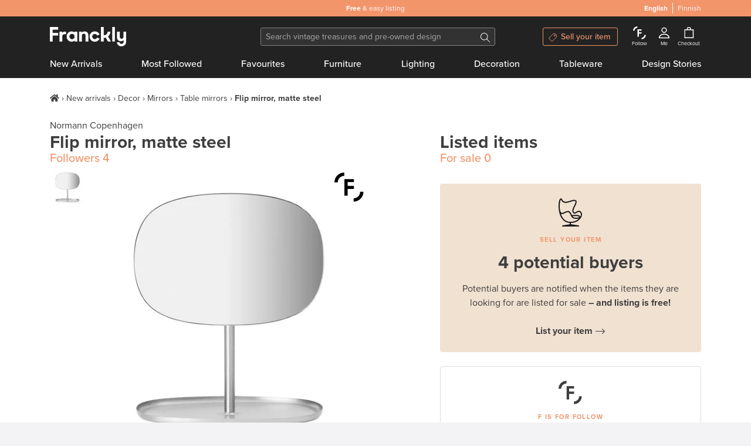

--- FILE ---
content_type: text/html; charset=utf-8
request_url: https://www.franckly.com/en/flip-mirror-matte-steel
body_size: 44836
content:
<!doctype html>
<html data-n-head-ssr lang="en-US" data-n-head="%7B%22lang%22:%7B%22ssr%22:%22en-US%22%7D%7D">
  <head >
    <title>Normann Copenhagen Flip mirror, matte steel | Pre-used design | Franckly</title><meta data-n-head="ssr" charset="utf-8"><meta data-n-head="ssr" http-equiv="Content-Type" content="text/html; charset=utf-8"><meta data-n-head="ssr" name="viewport" content="width=device-width, initial-scale=1"><meta data-n-head="ssr" name="author" content="Franckly"><meta data-n-head="ssr" name="copyright" content="Franckly"><meta data-n-head="ssr" name="robots" content="INDEX,FOLLOW"><meta data-n-head="ssr" name="apple-mobile-web-app-title" content="Franckly"><meta data-n-head="ssr" name="application-name" content="Franckly"><meta data-n-head="ssr" name="msapplication-TileColor" content="#f2956b"><meta data-n-head="ssr" name="theme-color" content="#f2956b"><meta data-n-head="ssr" name="google-site-verification" content="J3ZhMIubtZDAXrVIGZ0qY9uh6VGfvyjUM71yd1xt5aQ"><meta data-n-head="ssr" data-hid="og:site_name" property="og:site_name" content="Franckly"><meta data-n-head="ssr" data-hid="og:url" propert="og:url" content="https://www.franckly.com/en/flip-mirror-matte-steel"><meta data-n-head="ssr" data-hid="og:locale" property="og:locale" content="en_US"><meta data-n-head="ssr" data-hid="og:locale:alternate-fi-FI" property="og:locale:alternate" content="fi_FI"><meta data-n-head="ssr" name="description" content="Normann Copenhagen&#x27;s Flip is a minimalistic table mirror, designed by Javier Moreno Studio. Flip&#x27;s design was inspired by traditional dressing tables, featuring a mirror and drawers for storing small things." data-hid="description"><meta data-n-head="ssr" property="og:title" content="Flip mirror, matte steel | Franckly" data-hid="og:title"><meta data-n-head="ssr" property="og:image" content="https://media.fds.fi/product_image/3NC_AK.jpg" data-hid="og:image"><meta data-n-head="ssr" property="og:description" content="Normann Copenhagen&#x27;s Flip is a minimalistic table mirror, designed by Javier Moreno Studio. Flip&#x27;s design was inspired by traditional dressing tables, featuring a mirror and drawers for storing small things." data-hid="og:description"><link data-n-head="ssr" rel="stylesheet" href="https://use.typekit.net/zjn4ilg.css"><link data-n-head="ssr" rel="apple-touch-icon" href="/apple-touch-icon.png?v=2" sizes="180x180"><link data-n-head="ssr" rel="icon" type="image/png" href="/favicon-32x32.png?v=2" sizes="32x32"><link data-n-head="ssr" rel="icon" type="image/png" href="/favicon-16x16.png?v=2" sizes="16x16"><link data-n-head="ssr" rel="manifest" href="/site.webmanifest?v=2"><link data-n-head="ssr" rel="mask-icon" href="/safari-pinned-tab.svg?v=2" color="#f2956b"><link data-n-head="ssr" rel="shortcut icon" href="/favicon.ico?v=2"><link data-n-head="ssr" data-hid="alternate-hreflang-en" rel="alternate" href="https://www.franckly.com/en/flip-mirror-matte-steel" hreflang="en"><link data-n-head="ssr" data-hid="alternate-hreflang-en-US" rel="alternate" href="https://www.franckly.com/en/flip-mirror-matte-steel" hreflang="en-US"><link data-n-head="ssr" data-hid="alternate-hreflang-fi" rel="alternate" href="https://www.franckly.com/fi/flip-peili-matta-teras" hreflang="fi"><link data-n-head="ssr" data-hid="alternate-hreflang-fi-FI" rel="alternate" href="https://www.franckly.com/fi/flip-peili-matta-teras" hreflang="fi-FI"><script data-n-head="ssr" vmid="newrelic" type="a3cf68cfe99d71c95377e5b0-text/javascript">window.NREUM||(NREUM={}),__nr_require=function (t,e,n){function r(n){if(!e[n]){var o=e[n]={exports:{}};t[n][0].call(o.exports,function(e){var o=t[n][1][e];return r(o||e)},o,o.exports)}return e[n].exports}if("function"==typeof __nr_require)return __nr_require;for(var o=0;o<n.length;o++)r(n[o]);return r}({1:[function(t,e,n){function r(t){try{s.console&&console.log(t)}catch(e){}}var o,i=t("ee"),a=t(23),s={};try{o=localStorage.getItem("__nr_flags").split(","),console&&"function"==typeof console.log&&(s.console=!0,o.indexOf("dev")!==-1&&(s.dev=!0),o.indexOf("nr_dev")!==-1&&(s.nrDev=!0))}catch(c){}s.nrDev&&i.on("internal-error",function(t){r(t.stack)}),s.dev&&i.on("fn-err",function(t,e,n){r(n.stack)}),s.dev&&(r("NR AGENT IN DEVELOPMENT MODE"),r("flags: "+a(s,function(t,e){return t}).join(", ")))},{}],2:[function(t,e,n){function r(t,e,n,r,s){try{l?l-=1:o(s||new UncaughtException(t,e,n),!0)}catch(f){try{i("ierr",[f,c.now(),!0])}catch(d){}}return"function"==typeof u&&u.apply(this,a(arguments))}function UncaughtException(t,e,n){this.message=t||"Uncaught error with no additional information",this.sourceURL=e,this.line=n}function o(t,e){var n=e?null:c.now();i("err",[t,n])}var i=t("handle"),a=t(24),s=t("ee"),c=t("loader"),f=t("gos"),u=window.onerror,d=!1,p="nr@seenError",l=0;c.features.err=!0,t(1),window.onerror=r;try{throw new Error}catch(h){"stack"in h&&(t(13),t(12),"addEventListener"in window&&t(6),c.xhrWrappable&&t(14),d=!0)}s.on("fn-start",function(t,e,n){d&&(l+=1)}),s.on("fn-err",function(t,e,n){d&&!n[p]&&(f(n,p,function(){return!0}),this.thrown=!0,o(n))}),s.on("fn-end",function(){d&&!this.thrown&&l>0&&(l-=1)}),s.on("internal-error",function(t){i("ierr",[t,c.now(),!0])})},{}],3:[function(t,e,n){t("loader").features.ins=!0},{}],4:[function(t,e,n){function r(){j++,L=y.hash,this[u]=x.now()}function o(){j--,y.hash!==L&&i(0,!0);var t=x.now();this[h]=~~this[h]+t-this[u],this[d]=t}function i(t,e){E.emit("newURL",[""+y,e])}function a(t,e){t.on(e,function(){this[e]=x.now()})}var s="-start",c="-end",f="-body",u="fn"+s,d="fn"+c,p="cb"+s,l="cb"+c,h="jsTime",m="fetch",v="addEventListener",w=window,y=w.location,x=t("loader");if(w[v]&&x.xhrWrappable){var g=t(10),b=t(11),E=t(8),R=t(6),O=t(13),C=t(7),P=t(14),T=t(9),N=t("ee"),S=N.get("tracer");t(16),x.features.spa=!0;var L,j=0;N.on(u,r),N.on(p,r),N.on(d,o),N.on(l,o),N.buffer([u,d,"xhr-done","xhr-resolved"]),R.buffer([u]),O.buffer(["setTimeout"+c,"clearTimeout"+s,u]),P.buffer([u,"new-xhr","send-xhr"+s]),C.buffer([m+s,m+"-done",m+f+s,m+f+c]),E.buffer(["newURL"]),g.buffer([u]),b.buffer(["propagate",p,l,"executor-err","resolve"+s]),S.buffer([u,"no-"+u]),T.buffer(["new-jsonp","cb-start","jsonp-error","jsonp-end"]),a(P,"send-xhr"+s),a(N,"xhr-resolved"),a(N,"xhr-done"),a(C,m+s),a(C,m+"-done"),a(T,"new-jsonp"),a(T,"jsonp-end"),a(T,"cb-start"),E.on("pushState-end",i),E.on("replaceState-end",i),w[v]("hashchange",i,!0),w[v]("load",i,!0),w[v]("popstate",function(){i(0,j>1)},!0)}},{}],5:[function(t,e,n){function r(t){}if(window.performance&&window.performance.timing&&window.performance.getEntriesByType){var o=t("ee"),i=t("handle"),a=t(13),s=t(12),c="learResourceTimings",f="addEventListener",u="resourcetimingbufferfull",d="bstResource",p="resource",l="-start",h="-end",m="fn"+l,v="fn"+h,w="bstTimer",y="pushState",x=t("loader");x.features.stn=!0,t(8);var g=NREUM.o.EV;o.on(m,function(t,e){var n=t[0];n instanceof g&&(this.bstStart=x.now())}),o.on(v,function(t,e){var n=t[0];n instanceof g&&i("bst",[n,e,this.bstStart,x.now()])}),a.on(m,function(t,e,n){this.bstStart=x.now(),this.bstType=n}),a.on(v,function(t,e){i(w,[e,this.bstStart,x.now(),this.bstType])}),s.on(m,function(){this.bstStart=x.now()}),s.on(v,function(t,e){i(w,[e,this.bstStart,x.now(),"requestAnimationFrame"])}),o.on(y+l,function(t){this.time=x.now(),this.startPath=location.pathname+location.hash}),o.on(y+h,function(t){i("bstHist",[location.pathname+location.hash,this.startPath,this.time])}),f in window.performance&&(window.performance["c"+c]?window.performance[f](u,function(t){i(d,[window.performance.getEntriesByType(p)]),window.performance["c"+c]()},!1):window.performance[f]("webkit"+u,function(t){i(d,[window.performance.getEntriesByType(p)]),window.performance["webkitC"+c]()},!1)),document[f]("scroll",r,{passive:!0}),document[f]("keypress",r,!1),document[f]("click",r,!1)}},{}],6:[function(t,e,n){function r(t){for(var e=t;e&&!e.hasOwnProperty(u);)e=Object.getPrototypeOf(e);e&&o(e)}function o(t){s.inPlace(t,[u,d],"-",i)}function i(t,e){return t[1]}var a=t("ee").get("events"),s=t(26)(a,!0),c=t("gos"),f=XMLHttpRequest,u="addEventListener",d="removeEventListener";e.exports=a,"getPrototypeOf"in Object?(r(document),r(window),r(f.prototype)):f.prototype.hasOwnProperty(u)&&(o(window),o(f.prototype)),a.on(u+"-start",function(t,e){var n=t[1],r=c(n,"nr@wrapped",function(){function t(){if("function"==typeof n.handleEvent)return n.handleEvent.apply(n,arguments)}var e={object:t,"function":n}[typeof n];return e?s(e,"fn-",null,e.name||"anonymous"):n});this.wrapped=t[1]=r}),a.on(d+"-start",function(t){t[1]=this.wrapped||t[1]})},{}],7:[function(t,e,n){function r(t,e,n){var r=t[e];"function"==typeof r&&(t[e]=function(){var t=r.apply(this,arguments);return o.emit(n+"start",arguments,t),t.then(function(e){return o.emit(n+"end",[null,e],t),e},function(e){throw o.emit(n+"end",[e],t),e})})}var o=t("ee").get("fetch"),i=t(23);e.exports=o;var a=window,s="fetch-",c=s+"body-",f=["arrayBuffer","blob","json","text","formData"],u=a.Request,d=a.Response,p=a.fetch,l="prototype";u&&d&&p&&(i(f,function(t,e){r(u[l],e,c),r(d[l],e,c)}),r(a,"fetch",s),o.on(s+"end",function(t,e){var n=this;if(e){var r=e.headers.get("content-length");null!==r&&(n.rxSize=r),o.emit(s+"done",[null,e],n)}else o.emit(s+"done",[t],n)}))},{}],8:[function(t,e,n){var r=t("ee").get("history"),o=t(26)(r);e.exports=r;var i=window.history&&window.history.constructor&&window.history.constructor.prototype,a=window.history;i&&i.pushState&&i.replaceState&&(a=i),o.inPlace(a,["pushState","replaceState"],"-")},{}],9:[function(t,e,n){function r(t){function e(){c.emit("jsonp-end",[],p),t.removeEventListener("load",e,!1),t.removeEventListener("error",n,!1)}function n(){c.emit("jsonp-error",[],p),c.emit("jsonp-end",[],p),t.removeEventListener("load",e,!1),t.removeEventListener("error",n,!1)}var r=t&&"string"==typeof t.nodeName&&"script"===t.nodeName.toLowerCase();if(r){var o="function"==typeof t.addEventListener;if(o){var a=i(t.src);if(a){var u=s(a),d="function"==typeof u.parent[u.key];if(d){var p={};f.inPlace(u.parent,[u.key],"cb-",p),t.addEventListener("load",e,!1),t.addEventListener("error",n,!1),c.emit("new-jsonp",[t.src],p)}}}}}function o(){return"addEventListener"in window}function i(t){var e=t.match(u);return e?e[1]:null}function a(t,e){var n=t.match(p),r=n[1],o=n[3];return o?a(o,e[r]):e[r]}function s(t){var e=t.match(d);return e&&e.length>=3?{key:e[2],parent:a(e[1],window)}:{key:t,parent:window}}var c=t("ee").get("jsonp"),f=t(26)(c);if(e.exports=c,o()){var u=/[?&](?:callback|cb)=([^&#]+)/,d=/(.*)\.([^.]+)/,p=/^(\w+)(\.|$)(.*)$/,l=["appendChild","insertBefore","replaceChild"];Node&&Node.prototype&&Node.prototype.appendChild?f.inPlace(Node.prototype,l,"dom-"):(f.inPlace(HTMLElement.prototype,l,"dom-"),f.inPlace(HTMLHeadElement.prototype,l,"dom-"),f.inPlace(HTMLBodyElement.prototype,l,"dom-")),c.on("dom-start",function(t){r(t[0])})}},{}],10:[function(t,e,n){var r=t("ee").get("mutation"),o=t(26)(r),i=NREUM.o.MO;e.exports=r,i&&(window.MutationObserver=function(t){return this instanceof i?new i(o(t,"fn-")):i.apply(this,arguments)},MutationObserver.prototype=i.prototype)},{}],11:[function(t,e,n){function r(t){var e=a.context(),n=s(t,"executor-",e),r=new f(n);return a.context(r).getCtx=function(){return e},a.emit("new-promise",[r,e],e),r}function o(t,e){return e}var i=t(26),a=t("ee").get("promise"),s=i(a),c=t(23),f=NREUM.o.PR;e.exports=a,f&&(window.Promise=r,["all","race"].forEach(function(t){var e=f[t];f[t]=function(n){function r(t){return function(){a.emit("propagate",[null,!o],i),o=o||!t}}var o=!1;c(n,function(e,n){Promise.resolve(n).then(r("all"===t),r(!1))});var i=e.apply(f,arguments),s=f.resolve(i);return s}}),["resolve","reject"].forEach(function(t){var e=f[t];f[t]=function(t){var n=e.apply(f,arguments);return t!==n&&a.emit("propagate",[t,!0],n),n}}),f.prototype["catch"]=function(t){return this.then(null,t)},f.prototype=Object.create(f.prototype,{constructor:{value:r}}),c(Object.getOwnPropertyNames(f),function(t,e){try{r[e]=f[e]}catch(n){}}),a.on("executor-start",function(t){t[0]=s(t[0],"resolve-",this),t[1]=s(t[1],"resolve-",this)}),a.on("executor-err",function(t,e,n){t[1](n)}),s.inPlace(f.prototype,["then"],"then-",o),a.on("then-start",function(t,e){this.promise=e,t[0]=s(t[0],"cb-",this),t[1]=s(t[1],"cb-",this)}),a.on("then-end",function(t,e,n){this.nextPromise=n;var r=this.promise;a.emit("propagate",[r,!0],n)}),a.on("cb-end",function(t,e,n){a.emit("propagate",[n,!0],this.nextPromise)}),a.on("propagate",function(t,e,n){this.getCtx&&!e||(this.getCtx=function(){if(t instanceof Promise)var e=a.context(t);return e&&e.getCtx?e.getCtx():this})}),r.toString=function(){return""+f})},{}],12:[function(t,e,n){var r=t("ee").get("raf"),o=t(26)(r),i="equestAnimationFrame";e.exports=r,o.inPlace(window,["r"+i,"mozR"+i,"webkitR"+i,"msR"+i],"raf-"),r.on("raf-start",function(t){t[0]=o(t[0],"fn-")})},{}],13:[function(t,e,n){function r(t,e,n){t[0]=a(t[0],"fn-",null,n)}function o(t,e,n){this.method=n,this.timerDuration=isNaN(t[1])?0:+t[1],t[0]=a(t[0],"fn-",this,n)}var i=t("ee").get("timer"),a=t(26)(i),s="setTimeout",c="setInterval",f="clearTimeout",u="-start",d="-";e.exports=i,a.inPlace(window,[s,"setImmediate"],s+d),a.inPlace(window,[c],c+d),a.inPlace(window,[f,"clearImmediate"],f+d),i.on(c+u,r),i.on(s+u,o)},{}],14:[function(t,e,n){function r(t,e){d.inPlace(e,["onreadystatechange"],"fn-",s)}function o(){var t=this,e=u.context(t);t.readyState>3&&!e.resolved&&(e.resolved=!0,u.emit("xhr-resolved",[],t)),d.inPlace(t,y,"fn-",s)}function i(t){x.push(t),h&&(b?b.then(a):v?v(a):(E=-E,R.data=E))}function a(){for(var t=0;t<x.length;t++)r([],x[t]);x.length&&(x=[])}function s(t,e){return e}function c(t,e){for(var n in t)e[n]=t[n];return e}t(6);var f=t("ee"),u=f.get("xhr"),d=t(26)(u),p=NREUM.o,l=p.XHR,h=p.MO,m=p.PR,v=p.SI,w="readystatechange",y=["onload","onerror","onabort","onloadstart","onloadend","onprogress","ontimeout"],x=[];e.exports=u;var g=window.XMLHttpRequest=function(t){var e=new l(t);try{u.emit("new-xhr",[e],e),e.addEventListener(w,o,!1)}catch(n){try{u.emit("internal-error",[n])}catch(r){}}return e};if(c(l,g),g.prototype=l.prototype,d.inPlace(g.prototype,["open","send"],"-xhr-",s),u.on("send-xhr-start",function(t,e){r(t,e),i(e)}),u.on("open-xhr-start",r),h){var b=m&&m.resolve();if(!v&&!m){var E=1,R=document.createTextNode(E);new h(a).observe(R,{characterData:!0})}}else f.on("fn-end",function(t){t[0]&&t[0].type===w||a()})},{}],15:[function(t,e,n){function r(){var t=window.NREUM,e=t.info.accountID||null,n=t.info.agentID||null,r=t.info.trustKey||null,i="btoa"in window&&"function"==typeof window.btoa;if(!e||!n||!i)return null;var a={v:[0,1],d:{ty:"Browser",ac:e,ap:n,id:o.generateCatId(),tr:o.generateCatId(),ti:Date.now()}};return r&&e!==r&&(a.d.tk=r),btoa(JSON.stringify(a))}var o=t(21);e.exports={generateTraceHeader:r}},{}],16:[function(t,e,n){function r(t){var e=this.params,n=this.metrics;if(!this.ended){this.ended=!0;for(var r=0;r<l;r++)t.removeEventListener(p[r],this.listener,!1);e.aborted||(n.duration=s.now()-this.startTime,this.loadCaptureCalled||4!==t.readyState?null==e.status&&(e.status=0):a(this,t),n.cbTime=this.cbTime,d.emit("xhr-done",[t],t),c("xhr",[e,n,this.startTime]))}}function o(t,e){var n=t.responseType;if("json"===n&&null!==e)return e;var r="arraybuffer"===n||"blob"===n||"json"===n?t.response:t.responseText;return v(r)}function i(t,e){var n=f(e),r=t.params;r.host=n.hostname+":"+n.port,r.pathname=n.pathname,t.sameOrigin=n.sameOrigin}function a(t,e){t.params.status=e.status;var n=o(e,t.lastSize);if(n&&(t.metrics.rxSize=n),t.sameOrigin){var r=e.getResponseHeader("X-NewRelic-App-Data");r&&(t.params.cat=r.split(", ").pop())}t.loadCaptureCalled=!0}var s=t("loader");if(s.xhrWrappable){var c=t("handle"),f=t(17),u=t(15).generateTraceHeader,d=t("ee"),p=["load","error","abort","timeout"],l=p.length,h=t("id"),m=t(20),v=t(19),w=window.XMLHttpRequest;s.features.xhr=!0,t(14),d.on("new-xhr",function(t){var e=this;e.totalCbs=0,e.called=0,e.cbTime=0,e.end=r,e.ended=!1,e.xhrGuids={},e.lastSize=null,e.loadCaptureCalled=!1,t.addEventListener("load",function(n){a(e,t)},!1),m&&(m>34||m<10)||window.opera||t.addEventListener("progress",function(t){e.lastSize=t.loaded},!1)}),d.on("open-xhr-start",function(t){this.params={method:t[0]},i(this,t[1]),this.metrics={}}),d.on("open-xhr-end",function(t,e){"loader_config"in NREUM&&"xpid"in NREUM.loader_config&&this.sameOrigin&&e.setRequestHeader("X-NewRelic-ID",NREUM.loader_config.xpid);var n=!1;if("init"in NREUM&&"distributed_tracing"in NREUM.init&&(n=!!NREUM.init.distributed_tracing.enabled),n&&this.sameOrigin){var r=u();r&&e.setRequestHeader("newrelic",r)}}),d.on("send-xhr-start",function(t,e){var n=this.metrics,r=t[0],o=this;if(n&&r){var i=v(r);i&&(n.txSize=i)}this.startTime=s.now(),this.listener=function(t){try{"abort"!==t.type||o.loadCaptureCalled||(o.params.aborted=!0),("load"!==t.type||o.called===o.totalCbs&&(o.onloadCalled||"function"!=typeof e.onload))&&o.end(e)}catch(n){try{d.emit("internal-error",[n])}catch(r){}}};for(var a=0;a<l;a++)e.addEventListener(p[a],this.listener,!1)}),d.on("xhr-cb-time",function(t,e,n){this.cbTime+=t,e?this.onloadCalled=!0:this.called+=1,this.called!==this.totalCbs||!this.onloadCalled&&"function"==typeof n.onload||this.end(n)}),d.on("xhr-load-added",function(t,e){var n=""+h(t)+!!e;this.xhrGuids&&!this.xhrGuids[n]&&(this.xhrGuids[n]=!0,this.totalCbs+=1)}),d.on("xhr-load-removed",function(t,e){var n=""+h(t)+!!e;this.xhrGuids&&this.xhrGuids[n]&&(delete this.xhrGuids[n],this.totalCbs-=1)}),d.on("addEventListener-end",function(t,e){e instanceof w&&"load"===t[0]&&d.emit("xhr-load-added",[t[1],t[2]],e)}),d.on("removeEventListener-end",function(t,e){e instanceof w&&"load"===t[0]&&d.emit("xhr-load-removed",[t[1],t[2]],e)}),d.on("fn-start",function(t,e,n){e instanceof w&&("onload"===n&&(this.onload=!0),("load"===(t[0]&&t[0].type)||this.onload)&&(this.xhrCbStart=s.now()))}),d.on("fn-end",function(t,e){this.xhrCbStart&&d.emit("xhr-cb-time",[s.now()-this.xhrCbStart,this.onload,e],e)})}},{}],17:[function(t,e,n){e.exports=function(t){var e=document.createElement("a"),n=window.location,r={};e.href=t,r.port=e.port;var o=e.href.split("://");!r.port&&o[1]&&(r.port=o[1].split("/")[0].split("@").pop().split(":")[1]),r.port&&"0"!==r.port||(r.port="https"===o[0]?"443":"80"),r.hostname=e.hostname||n.hostname,r.pathname=e.pathname,r.protocol=o[0],"/"!==r.pathname.charAt(0)&&(r.pathname="/"+r.pathname);var i=!e.protocol||":"===e.protocol||e.protocol===n.protocol,a=e.hostname===document.domain&&e.port===n.port;return r.sameOrigin=i&&(!e.hostname||a),r}},{}],18:[function(t,e,n){function r(){}function o(t,e,n){return function(){return i(t,[f.now()].concat(s(arguments)),e?null:this,n),e?void 0:this}}var i=t("handle"),a=t(23),s=t(24),c=t("ee").get("tracer"),f=t("loader"),u=NREUM;"undefined"==typeof window.newrelic&&(newrelic=u);var d=["setPageViewName","setCustomAttribute","setErrorHandler","finished","addToTrace","inlineHit","addRelease"],p="api-",l=p+"ixn-";a(d,function(t,e){u[e]=o(p+e,!0,"api")}),u.addPageAction=o(p+"addPageAction",!0),u.setCurrentRouteName=o(p+"routeName",!0),e.exports=newrelic,u.interaction=function(){return(new r).get()};var h=r.prototype={createTracer:function(t,e){var n={},r=this,o="function"==typeof e;return i(l+"tracer",[f.now(),t,n],r),function(){if(c.emit((o?"":"no-")+"fn-start",[f.now(),r,o],n),o)try{return e.apply(this,arguments)}catch(t){throw c.emit("fn-err",[arguments,this,t],n),t}finally{c.emit("fn-end",[f.now()],n)}}}};a("actionText,setName,setAttribute,save,ignore,onEnd,getContext,end,get".split(","),function(t,e){h[e]=o(l+e)}),newrelic.noticeError=function(t,e){"string"==typeof t&&(t=new Error(t)),i("err",[t,f.now(),!1,e])}},{}],19:[function(t,e,n){e.exports=function(t){if("string"==typeof t&&t.length)return t.length;if("object"==typeof t){if("undefined"!=typeof ArrayBuffer&&t instanceof ArrayBuffer&&t.byteLength)return t.byteLength;if("undefined"!=typeof Blob&&t instanceof Blob&&t.size)return t.size;if(!("undefined"!=typeof FormData&&t instanceof FormData))try{return JSON.stringify(t).length}catch(e){return}}}},{}],20:[function(t,e,n){var r=0,o=navigator.userAgent.match(/Firefox[\/\s](\d+\.\d+)/);o&&(r=+o[1]),e.exports=r},{}],21:[function(t,e,n){function r(){function t(){return e?15&e[n++]:16*Math.random()|0}var e=null,n=0,r=window.crypto||window.msCrypto;r&&r.getRandomValues&&(e=r.getRandomValues(new Uint8Array(31)));for(var o,i="xxxxxxxx-xxxx-4xxx-yxxx-xxxxxxxxxxxx",a="",s=0;s<i.length;s++)o=i[s],"x"===o?a+=t().toString(16):"y"===o?(o=3&t()|8,a+=o.toString(16)):a+=o;return a}function o(){function t(){return e?15&e[n++]:16*Math.random()|0}var e=null,n=0,r=window.crypto||window.msCrypto;r&&r.getRandomValues&&Uint8Array&&(e=r.getRandomValues(new Uint8Array(31)));for(var o=[],i=0;i<16;i++)o.push(t().toString(16));return o.join("")}e.exports={generateUuid:r,generateCatId:o}},{}],22:[function(t,e,n){function r(t,e){if(!o)return!1;if(t!==o)return!1;if(!e)return!0;if(!i)return!1;for(var n=i.split("."),r=e.split("."),a=0;a<r.length;a++)if(r[a]!==n[a])return!1;return!0}var o=null,i=null,a=/Version\/(\S+)\s+Safari/;if(navigator.userAgent){var s=navigator.userAgent,c=s.match(a);c&&s.indexOf("Chrome")===-1&&s.indexOf("Chromium")===-1&&(o="Safari",i=c[1])}e.exports={agent:o,version:i,match:r}},{}],23:[function(t,e,n){function r(t,e){var n=[],r="",i=0;for(r in t)o.call(t,r)&&(n[i]=e(r,t[r]),i+=1);return n}var o=Object.prototype.hasOwnProperty;e.exports=r},{}],24:[function(t,e,n){function r(t,e,n){e||(e=0),"undefined"==typeof n&&(n=t?t.length:0);for(var r=-1,o=n-e||0,i=Array(o<0?0:o);++r<o;)i[r]=t[e+r];return i}e.exports=r},{}],25:[function(t,e,n){e.exports={exists:"undefined"!=typeof window.performance&&window.performance.timing&&"undefined"!=typeof window.performance.timing.navigationStart}},{}],26:[function(t,e,n){function r(t){return!(t&&t instanceof Function&&t.apply&&!t[a])}var o=t("ee"),i=t(24),a="nr@original",s=Object.prototype.hasOwnProperty,c=!1;e.exports=function(t,e){function n(t,e,n,o){function nrWrapper(){var r,a,s,c;try{a=this,r=i(arguments),s="function"==typeof n?n(r,a):n||{}}catch(f){p([f,"",[r,a,o],s])}u(e+"start",[r,a,o],s);try{return c=t.apply(a,r)}catch(d){throw u(e+"err",[r,a,d],s),d}finally{u(e+"end",[r,a,c],s)}}return r(t)?t:(e||(e=""),nrWrapper[a]=t,d(t,nrWrapper),nrWrapper)}function f(t,e,o,i){o||(o="");var a,s,c,f="-"===o.charAt(0);for(c=0;c<e.length;c++)s=e[c],a=t[s],r(a)||(t[s]=n(a,f?s+o:o,i,s))}function u(n,r,o){if(!c||e){var i=c;c=!0;try{t.emit(n,r,o,e)}catch(a){p([a,n,r,o])}c=i}}function d(t,e){if(Object.defineProperty&&Object.keys)try{var n=Object.keys(t);return n.forEach(function(n){Object.defineProperty(e,n,{get:function(){return t[n]},set:function(e){return t[n]=e,e}})}),e}catch(r){p([r])}for(var o in t)s.call(t,o)&&(e[o]=t[o]);return e}function p(e){try{t.emit("internal-error",e)}catch(n){}}return t||(t=o),n.inPlace=f,n.flag=a,n}},{}],ee:[function(t,e,n){function r(){}function o(t){function e(t){return t&&t instanceof r?t:t?c(t,s,i):i()}function n(n,r,o,i){if(!p.aborted||i){t&&t(n,r,o);for(var a=e(o),s=m(n),c=s.length,f=0;f<c;f++)s[f].apply(a,r);var d=u[x[n]];return d&&d.push([g,n,r,a]),a}}function l(t,e){y[t]=m(t).concat(e)}function h(t,e){var n=y[t];if(n)for(var r=0;r<n.length;r++)n[r]===e&&n.splice(r,1)}function m(t){return y[t]||[]}function v(t){return d[t]=d[t]||o(n)}function w(t,e){f(t,function(t,n){e=e||"feature",x[n]=e,e in u||(u[e]=[])})}var y={},x={},g={on:l,addEventListener:l,removeEventListener:h,emit:n,get:v,listeners:m,context:e,buffer:w,abort:a,aborted:!1};return g}function i(){return new r}function a(){(u.api||u.feature)&&(p.aborted=!0,u=p.backlog={})}var s="nr@context",c=t("gos"),f=t(23),u={},d={},p=e.exports=o();p.backlog=u},{}],gos:[function(t,e,n){function r(t,e,n){if(o.call(t,e))return t[e];var r=n();if(Object.defineProperty&&Object.keys)try{return Object.defineProperty(t,e,{value:r,writable:!0,enumerable:!1}),r}catch(i){}return t[e]=r,r}var o=Object.prototype.hasOwnProperty;e.exports=r},{}],handle:[function(t,e,n){function r(t,e,n,r){o.buffer([t],r),o.emit(t,e,n)}var o=t("ee").get("handle");e.exports=r,r.ee=o},{}],id:[function(t,e,n){function r(t){var e=typeof t;return!t||"object"!==e&&"function"!==e?-1:t===window?0:a(t,i,function(){return o++})}var o=1,i="nr@id",a=t("gos");e.exports=r},{}],loader:[function(t,e,n){function r(){if(!E++){var t=b.info=NREUM.info,e=l.getElementsByTagName("script")[0];if(setTimeout(u.abort,3e4),!(t&&t.licenseKey&&t.applicationID&&e))return u.abort();f(x,function(e,n){t[e]||(t[e]=n)}),c("mark",["onload",a()+b.offset],null,"api");var n=l.createElement("script");n.src="https://"+t.agent,e.parentNode.insertBefore(n,e)}}function o(){"complete"===l.readyState&&i()}function i(){c("mark",["domContent",a()+b.offset],null,"api")}function a(){return R.exists&&performance.now?Math.round(performance.now()):(s=Math.max((new Date).getTime(),s))-b.offset}var s=(new Date).getTime(),c=t("handle"),f=t(23),u=t("ee"),d=t(22),p=window,l=p.document,h="addEventListener",m="attachEvent",v=p.XMLHttpRequest,w=v&&v.prototype;NREUM.o={ST:setTimeout,SI:p.setImmediate,CT:clearTimeout,XHR:v,REQ:p.Request,EV:p.Event,PR:p.Promise,MO:p.MutationObserver};var y=""+location,x={beacon:"bam.nr-data.net",errorBeacon:"bam.nr-data.net",agent:"js-agent.newrelic.com/nr-spa-1130.min.js"},g=v&&w&&w[h]&&!/CriOS/.test(navigator.userAgent),b=e.exports={offset:s,now:a,origin:y,features:{},xhrWrappable:g,userAgent:d};t(18),l[h]?(l[h]("DOMContentLoaded",i,!1),p[h]("load",r,!1)):(l[m]("onreadystatechange",o),p[m]("onload",r)),c("mark",["firstbyte",s],null,"api");var E=0,R=t(25)},{}]},{},["loader",2,16,5,3,4]);NREUM.info={beacon:"bam.nr-data.net",errorBeacon:"bam.nr-data.net",licenseKey:"c4b3deeb2c",applicationID:"204696238",sa:1}</script><script data-n-head="ssr" type="application/ld+json">{"@context":"https://schema.org","@type":"Organization","url":"https://www.franckly.com/en","name":"Franckly","description":"Buy authentic vintage and the best of contemporary design – and give high-quality treasures a second life.","foundingDate":"2019","logo":"https://www.franckly.com/public/img/franckly-logo.6581194.png","contactPoint":{"@type":"ContactPoint","telephone":"+358 20 734 3527","email":"info@franckly.com","contactType":"Customer service","sameAs":["https://www.facebook.com/francklycom","https://www.instagram.com/franckly_com/","https://www.linkedin.com/company/finnish-design-shop/","https://www.pinterest.com/francklycom/"]}}</script><link rel="preload" href="/public/runtime.e3c0cee.js" as="script"><link rel="preload" href="/public/commons/app.6cd80a7.js" as="script"><link rel="preload" href="/public/vendors~app.5fca3a1.css" as="style"><link rel="preload" href="/public/vendors~app.36917e1.js" as="script"><link rel="preload" href="/public/app.743f264.css" as="style"><link rel="preload" href="/public/app.dea6d53.js" as="script"><link rel="preload" href="/public/commons/default.d490919.css" as="style"><link rel="preload" href="/public/commons/default.1ec839e.js" as="script"><link rel="preload" href="/public/commons/048694ae.3a3648d.css" as="style"><link rel="preload" href="/public/commons/048694ae.c3eb12f.js" as="script"><link rel="stylesheet" href="/public/vendors~app.5fca3a1.css"><link rel="stylesheet" href="/public/app.743f264.css"><link rel="stylesheet" href="/public/commons/default.d490919.css"><link rel="stylesheet" href="/public/commons/048694ae.3a3648d.css">
  </head>
  <body >
    <div data-server-rendered="true" id="__nuxt"><!----><div id="__layout"><div><div><div class="bg-primary"><div class="position-relative container"><div class="benefit-bar"><div role="region" id="benefitBarCarousel" aria-busy="false" img-blank="" class="carousel slide carousel-fade" style="background:#f2956b;"><div id="benefitBarCarousel___BV_inner_" role="list" class="carousel-inner"><div role="listitem" class="carousel-item" style="background:#f2956b;"><div class="carousel-caption"><!----><p><p><strong>Free</strong> &amp; easy listing</p></p><!----></div></div><div role="listitem" class="carousel-item" style="background:#f2956b;"><div class="carousel-caption"><!----><p><p><strong>Safe</strong> and secure payments</p></p><!----></div></div><div role="listitem" class="carousel-item" style="background:#f2956b;"><div class="carousel-caption"><!----><p><p><strong>Authentic</strong>&nbsp;&amp;&nbsp;hand-picked design</p></p><!----></div></div><div role="listitem" class="carousel-item" style="background:#f2956b;"><div class="carousel-caption"><!----><p><p><strong>Buyer Protection</strong> for worry-free shopping</p></p><!----></div></div><div role="listitem" class="carousel-item" style="background:#f2956b;"><div class="carousel-caption"><!----><p><p>Franckly is provided by <strong>Finnish Design Shop</strong></p></p><!----></div></div><div role="listitem" class="carousel-item" style="background:#f2956b;"><div class="carousel-caption"><!----><p><p><a href="https://www.franckly.com/en/newsletter" style="color: white; text-decoration: underline;">Sign up</a> for our newsletter to stay up-to-date!</p></p><!----></div></div></div><!----><ol id="benefitBarCarousel___BV_indicators_" aria-hidden="true" aria-label="Select a slide to display" aria-owns="benefitBarCarousel___BV_inner_" class="carousel-indicators" style="display:none;"></ol></div> <a href="#" class="benefit-bar__close">×</a></div> <div class="header-language-switcher position-absolute d-none d-md-block" style="top:0;right:15px;"><div class="language-switcher"><ul class="language-switcher__list list-unstyled p-0"><li class="language-switcher__item active"><a href="/en/flip-mirror-matte-steel" class="language-switcher__link py-lg-3">
        English
      </a></li><li class="language-switcher__item"><a href="/fi/flip-peili-matta-teras" class="language-switcher__link py-lg-3">
        Finnish
      </a></li> <!----></ul></div></div></div></div> <nav class="navbar pb-md-2 d-md-block navbar-dark bg-dark navbar-expand-md"><div class="d-flex flex-wrap mx-auto container"><a href="/en" target="_self" class="navbar-brand d-block d-md-inline-block p-0 mb-2 mb-md-0 mr-md-1 mr-lg-2 nuxt-link-active"><img src="/public/img/franckly-logo.6581194.png" alt="Franckly" width="100" class="navbar-logo"></a> <div class="mobile-nav pb-2 d-block d-md-none"><ul class="form-row mobile-nav__list flex-nowrap mb-0"><li class="mobile-nav__item col"><button type="button" aria-label="Toggle navigation" class="navbar-toggler"><svg height="19" viewBox="0 0 20 16" width="24" xmlns="http://www.w3.org/2000/svg"><g fill="none" fill-rule="evenodd"><g stroke="currentColor" stroke-linecap="round"><path d="M1 13.09h5.556M1 8h5.556M1 3h5.556"></path></g><path d="M15.51 9.939a4.5 4.5 0 11.817-.578l3.081 4.35a.5.5 0 11-.816.578zm-.022-1.18a3.5 3.5 0 10-.268.189.5.5 0 01.268-.19z" fill="currentColor" fill-rule="nonzero"></path></g></svg> <span class="mobile-nav__item-text">Buy</span></button></li> <li class="mobile-nav__item col"><a href="/en/list-your-item"><div class="mobile-nav__icon-container"><svg height="20" viewBox="0 0 15 16" width="20" xmlns="http://www.w3.org/2000/svg" class="mobile-nav-icon-label"><g fill="none" fill-rule="evenodd" stroke="#fff" stroke-linecap="round" stroke-linejoin="round"><path d="M6.457 14.257a.943.943 0 01-1.333 0l-2.12-2.12-2.12-2.119a.943.943 0 010-1.333l3.904-3.903L8.03 1.54a.941.941 0 01.925-.24l3.299.938c.314.09.56.335.649.65l.939 3.3a.942.942 0 01-.24.924l-3.243 3.243z" class="icon-label_svg__stroke-path"></path><path d="M9.6 4.756a.87.87 0 111.74 0 .87.87 0 01-1.74 0z" class="icon-label_svg__stroke-path"></path></g></svg></div> <span class="mobile-nav__item-text">Sell</span></a></li> <li class="mobile-nav__item col"><a href="/en/most-followed"><div class="mobile-nav__icon-container"><svg height="21px" viewBox="0 0 20 20" width="21px" xmlns="http://www.w3.org/2000/svg" class="icon-follow_svg__icon-follow mobile-nav-icon-follow"><path d="M13.26 9.087H9V6.522h4.26V4.478H6.827v11.348H9v-4.652h4.26zM17.522 13.13c0 2.435-2 4.435-4.435 4.435v2.261c3.696 0 6.696-3 6.696-6.696zM0 6.696h2.26c0-2.435 2-4.435 4.436-4.435V0C3 0 0 3 0 6.696z" class="icon-follow_svg__fill-path"></path></svg></div> <span class="mobile-nav__item-text">Follow</span></a></li> <li class="mobile-nav__item col"><a href="/en/my-account"><div class="mobile-nav__icon-container"><div class="status-indicator" style="display:none;">
            0
          </div> <svg height="19" viewBox="0 0 13 13" width="19" xmlns="http://www.w3.org/2000/svg" class="mobile-nav-icon-user"><path d="M12.491 11.907A.5.5 0 0112 12.5H1a.5.5 0 01-.491-.593C1.06 8.99 3.109 7.5 6.5 7.5s5.44 1.49 5.991 4.407zM6.5 8.5c-2.683 0-4.265.984-4.866 3h9.732c-.601-2.016-2.183-3-4.866-3zm0-2a3 3 0 110-6 3 3 0 010 6zm0-1a2 2 0 100-4 2 2 0 000 4z"></path></svg></div> <span class="mobile-nav__item-text">Me</span></a></li> <li class="mobile-nav__item col"><a href="/en/checkout"><div class="mobile-nav__icon-container"><div class="status-indicator" style="display:none;">
            0
          </div> <svg height="19" viewBox="0 0 17 18" width="16" xmlns="http://www.w3.org/2000/svg" class="mobile-nav-icon-shopping-bag"><g fill="none" fill-rule="evenodd" stroke="#fff" stroke-width="1.4" class="icon-shopping-bag_svg__stroke-path"><path d="M2 17.248h13.5V4.5H2zM9.855 1h-2.31C6.801 1 6.2 1.59 6.2 2.316V4.5h5V2.316C11.2 1.59 10.598 1 9.855 1z"></path></g></svg></div> <span class="mobile-nav__item-text">Checkout</span></a></li></ul></div> <div id="nav-collapse" class="navbar-collapse collapse" style="display:none;"><div class="d-block d-md-none"><form action="" id="navbarMobileSearchForm" class="bg-dark pt-1 pb-3 px-3"><div role="group" class="input-group"><!----><input type="search" placeholder="Search for items, designers…" required="required" autocomplete="off" aria-required="true" autocorrect="off" autocapitalize="off" value="" class="search-input search-input--mobile px-3 form-control"><div class="input-group-append"><button title="Search" type="submit" class="btn btn-success"><svg height="16" viewBox="0 0 16 16" width="16" xmlns="http://www.w3.org/2000/svg"><path d="M15.86 15.14c.093.094.14.212.14.352s-.047.258-.14.352A.492.492 0 0115.5 16a.492.492 0 01-.358-.156l-4.83-4.875c-.55.479-1.173.854-1.869 1.125a6.045 6.045 0 01-2.212.406 6.053 6.053 0 01-2.43-.492 6.387 6.387 0 01-1.987-1.336A6.142 6.142 0 01.483 8.687C.161 7.928 0 7.115 0 6.25s.161-1.677.483-2.438a6.142 6.142 0 011.332-1.984A6.387 6.387 0 013.801.492 6.053 6.053 0 016.231 0c.852 0 1.657.164 2.416.492s1.42.774 1.986 1.336 1.013 1.224 1.34 1.984c.327.76.49 1.573.49 2.438 0 .76-.13 1.482-.389 2.164a6.492 6.492 0 01-1.06 1.836zm-9.628-3.624a5.07 5.07 0 002.033-.414 5.228 5.228 0 001.667-1.133 5.431 5.431 0 001.122-1.672c.275-.636.412-1.318.412-2.047s-.137-1.411-.412-2.047a5.431 5.431 0 00-1.122-1.672 5.228 5.228 0 00-1.667-1.133A5.07 5.07 0 006.232.984c-.727 0-1.41.138-2.049.414-.639.276-1.194.654-1.667 1.133S1.67 3.568 1.394 4.203.981 5.521.981 6.25s.138 1.411.413 2.047.65 1.193 1.122 1.672c.473.479 1.028.857 1.667 1.133a5.108 5.108 0 002.049.414z" fill="#fff"></path></svg></button></div></div> <div class="row align-items-end"><div class="col"><div class="mobile-language-switcher"><div class="language-switcher"><ul class="language-switcher__list list-unstyled p-0"><li class="language-switcher__item active"><a href="/en/flip-mirror-matte-steel" class="language-switcher__link py-lg-3">
        English
      </a></li><li class="language-switcher__item"><a href="/fi/flip-peili-matta-teras" class="language-switcher__link py-lg-3">
        Finnish
      </a></li> <!----></ul></div></div></div> <div class="text-right col-auto"><button type="button" aria-label="Toggle navigation" class="navbar-toggler menu-close-button text-muted py-2 px-0 mt-2">
                  Close
                </button></div></div></form></div> <ul class="navbar-nav d-md-none"><li class="nav-item"><a href="/en/new-arrivals" target="_self" class="nav-link"><!---->New Arrivals
          </a></li><li class="nav-item"><a href="/en/most-followed" target="_self" class="nav-link"><!---->Most Followed
          </a></li><li class="nav-item"><a href="/en/favourites" target="_self" class="nav-link"><!---->Favourites
          </a></li><li class="nav-item"><a href="/en/furniture" target="_self" class="nav-link"><!---->Furniture
          </a></li><li class="nav-item"><a href="/en/lighting" target="_self" class="nav-link"><!---->Lighting
          </a></li><li class="nav-item"><a href="/en/decoration" target="_self" class="nav-link"><!---->Decoration
          </a></li><li class="nav-item"><a href="/en/tableware" target="_self" class="nav-link"><!---->Tableware
          </a></li> <!----></ul> <ul class="navbar-nav ml-auto navbar-nav--right d-none d-md-flex"><li class="form-inline navbar-search-form mr-md-2 mr-lg-4"><form action="" id="navbarSearchForm" class="form-inline"><div class="position-relative"><input type="search" placeholder="Search vintage treasures and pre-owned design" required="required" autocomplete="off" aria-required="true" autocorrect="off" autocapitalize="off" value="" class="navbar-search-input search-input form-control form-control-sm"> <button title="Search" type="submit" class="btn navbar-search-button px-2 btn-success btn-sm"><svg height="16" viewBox="0 0 16 16" width="16" xmlns="http://www.w3.org/2000/svg"><path d="M15.86 15.14c.093.094.14.212.14.352s-.047.258-.14.352A.492.492 0 0115.5 16a.492.492 0 01-.358-.156l-4.83-4.875c-.55.479-1.173.854-1.869 1.125a6.045 6.045 0 01-2.212.406 6.053 6.053 0 01-2.43-.492 6.387 6.387 0 01-1.987-1.336A6.142 6.142 0 01.483 8.687C.161 7.928 0 7.115 0 6.25s.161-1.677.483-2.438a6.142 6.142 0 011.332-1.984A6.387 6.387 0 013.801.492 6.053 6.053 0 016.231 0c.852 0 1.657.164 2.416.492s1.42.774 1.986 1.336 1.013 1.224 1.34 1.984c.327.76.49 1.573.49 2.438 0 .76-.13 1.482-.389 2.164a6.492 6.492 0 01-1.06 1.836zm-9.628-3.624a5.07 5.07 0 002.033-.414 5.228 5.228 0 001.667-1.133 5.431 5.431 0 001.122-1.672c.275-.636.412-1.318.412-2.047s-.137-1.411-.412-2.047a5.431 5.431 0 00-1.122-1.672 5.228 5.228 0 00-1.667-1.133A5.07 5.07 0 006.232.984c-.727 0-1.41.138-2.049.414-.639.276-1.194.654-1.667 1.133S1.67 3.568 1.394 4.203.981 5.521.981 6.25s.138 1.411.413 2.047.65 1.193 1.122 1.672c.473.479 1.028.857 1.667 1.133a5.108 5.108 0 002.049.414z" fill="#fff"></path></svg></button></div></form></li> <div class="ml-md-2 mr-md-3 ml-lg-3 d-flex align-items-center"><a href="/en/list-your-item" target="_self" class="btn navbar-list-item-button btn-outline-primary btn-sm"><svg height="16" viewBox="0 0 15 16" width="15" xmlns="http://www.w3.org/2000/svg"><g fill="none" fill-rule="evenodd" stroke="#fff" stroke-linecap="round" stroke-linejoin="round"><path d="M6.457 14.257a.943.943 0 01-1.333 0l-2.12-2.12-2.12-2.119a.943.943 0 010-1.333l3.904-3.903L8.03 1.54a.941.941 0 01.925-.24l3.299.938c.314.09.56.335.649.65l.939 3.3a.942.942 0 01-.24.924l-3.243 3.243z" class="icon-label_svg__stroke-path"></path><path d="M9.6 4.756a.87.87 0 111.74 0 .87.87 0 01-1.74 0z" class="icon-label_svg__stroke-path"></path></g></svg> <span>Sell your item</span></a></div> <li class="nav-item nav-item--compact"><a href="/en/most-followed" target="_self" class="nav-link"><div class="nav-icon-container"><svg height="22px" viewBox="0 0 20 20" width="22px" xmlns="http://www.w3.org/2000/svg" class="icon-follow_svg__icon-follow nav-icon-follow"><path d="M13.26 9.087H9V6.522h4.26V4.478H6.827v11.348H9v-4.652h4.26zM17.522 13.13c0 2.435-2 4.435-4.435 4.435v2.261c3.696 0 6.696-3 6.696-6.696zM0 6.696h2.26c0-2.435 2-4.435 4.436-4.435V0C3 0 0 3 0 6.696z" class="icon-follow_svg__fill-path"></path></svg></div> <div class="nav-icon-text">Follow</div></a></li> <li class="nav-item nav-item--compact"><a href="/en/my-account" target="_self" class="nav-link"><div class="nav-icon-container"><div class="status-indicator" style="display:none;">
                0
              </div> <svg height="20px" viewBox="0 0 13 13" width="20px" xmlns="http://www.w3.org/2000/svg" class="nav-icon-user"><path d="M12.491 11.907A.5.5 0 0112 12.5H1a.5.5 0 01-.491-.593C1.06 8.99 3.109 7.5 6.5 7.5s5.44 1.49 5.991 4.407zM6.5 8.5c-2.683 0-4.265.984-4.866 3h9.732c-.601-2.016-2.183-3-4.866-3zm0-2a3 3 0 110-6 3 3 0 010 6zm0-1a2 2 0 100-4 2 2 0 000 4z"></path></svg></div> <div class="nav-icon-text">Me</div> <div class="text-center" style="display:none;"><span aria-hidden="true" class="spinner-grow text-primary" style="width:18px;height:18px;"><!----></span></div></a></li> <li class="nav-item nav-item--compact"><a href="/en/checkout" target="_self" class="nav-link"><div class="nav-icon-container"><div class="status-indicator" style="display:none;">
                0
              </div> <svg height="21px" viewBox="0 0 17 18" width="18px" xmlns="http://www.w3.org/2000/svg" class="nav-icon-shopping-bag"><g fill="none" fill-rule="evenodd" stroke="#fff" stroke-width="1.4" class="icon-shopping-bag_svg__stroke-path"><path d="M2 17.248h13.5V4.5H2zM9.855 1h-2.31C6.801 1 6.2 1.59 6.2 2.316V4.5h5V2.316C11.2 1.59 10.598 1 9.855 1z"></path></g></svg></div> <div class="nav-icon-text">Checkout</div></a></li></ul></div> <ul class="navbar-nav navbar-nav--main d-none d-md-flex mt-md-2 justify-content-md-between"><li class="nav-item"><a href="/en/new-arrivals" target="_self" class="nav-link"><!---->New Arrivals
        </a></li><li class="nav-item"><a href="/en/most-followed" target="_self" class="nav-link"><!---->Most Followed
        </a></li><li class="nav-item"><a href="/en/favourites" target="_self" class="nav-link"><!---->Favourites
        </a></li><li class="nav-item"><a href="/en/furniture" target="_self" class="nav-link"><!---->Furniture
        </a></li><li class="nav-item"><a href="/en/lighting" target="_self" class="nav-link"><!---->Lighting
        </a></li><li class="nav-item"><a href="/en/decoration" target="_self" class="nav-link"><!---->Decoration
        </a></li><li class="nav-item"><a href="/en/tableware" target="_self" class="nav-link"><!---->Tableware
        </a></li> <li class="nav-item"><a href="https://www.finnishdesignshop.com/design-stories" rel="noopener" target="_blank" class="nav-link">
          Design Stories
        </a></li></ul></div></nav></div> <main><div><div class="product-bg pt-2 pt-md-3 pb-4 pb-md-5"><div class="container"><ol class="breadcrumb"><li class="breadcrumb-item"><a href="/en" target="_self" class="nuxt-link-active"><i class='fa fa-home'></i></a></li><li class="breadcrumb-item"><a href="/en/new-arrivals" target="_self">New arrivals</a></li><li class="breadcrumb-item"><a href="/en/decor" target="_self">Decor</a></li><li class="breadcrumb-item"><a href="/en/decor/mirrors" target="_self">Mirrors</a></li><li class="breadcrumb-item"><a href="/en/decor/mirrors/table-mirrors" target="_self">Table mirrors</a></li><li class="breadcrumb-item active"><span aria-current="location">Flip mirror, matte steel</span></li></ol> <!----> <div class="row"><div class="product-image-col col-lg-6 order-lg-1 order-1"><p class="mb-0">
            Normann Copenhagen
          </p> <h1 class="mb-0">
            Flip mirror, matte steel
          </h1> <p class="h2 text-primary font-weight-semibold"><span><span>Followers</span> 4
            </span></p> <div><div class="row no-gutters"><div class="thumbnails-column d-none d-md-block col"><ul class="thumbnails-list"><li><a href="https://media.fds.fi/product_image/60/3NC_AK.jpg" target="_blank"><img src="https://media.fds.fi/product_image/60/3NC_AK.jpg" alt="" class="img-fluid carousel-thumbnail"></a></li></ul></div> <div class="col"><div role="region" aria-busy="false" data-hide-controls="true" class="carousel slide carousel--product mb-3 mb-lg-4"><div role="list" class="carousel-inner"><a href="https://media.fds.fi/product_image/500/3NC_AK.jpg" target="_blank"><div role="listitem" class="carousel-item"><img src="https://media.fds.fi/product_image/500/3NC_AK.jpg" class="img-fluid w-100 d-block"><!----></div></a></div><a href="#" role="button" class="carousel-control-prev"><span aria-hidden="true" class="carousel-control-prev-icon"></span><span class="sr-only">Previous Slide</span></a><a href="#" role="button" class="carousel-control-next"><span aria-hidden="true" class="carousel-control-next-icon"></span><span class="sr-only">Next Slide</span></a><ol aria-hidden="false" aria-label="Select a slide to display" class="carousel-indicators"></ol></div> <button title="Follow this product" type="button" class="btn follow-product-icon p-0 border-0 btn-link"><svg height="50" viewBox="0 0 20 20" width="50" xmlns="http://www.w3.org/2000/svg" alt="Follow this product" class="icon-follow_svg__icon-follow"><path d="M13.26 9.087H9V6.522h4.26V4.478H6.827v11.348H9v-4.652h4.26zM17.522 13.13c0 2.435-2 4.435-4.435 4.435v2.261c3.696 0 6.696-3 6.696-6.696zM0 6.696h2.26c0-2.435 2-4.435 4.436-4.435V0C3 0 0 3 0 6.696z" class="icon-follow_svg__fill-path"></path></svg></button></div></div> <div tabindex="-1" role="dialog" aria-hidden="true" class="pswp"><div class="pswp__bg"></div> <div class="pswp__scroll-wrap"><div class="pswp__container"><div class="pswp__item"></div> <div class="pswp__item"></div> <div class="pswp__item"></div></div> <div class="pswp__ui pswp__ui--hidden"><div class="pswp__top-bar"><div class="pswp__counter"></div> <button title="Close (Esc)" class="pswp__button pswp__button--close"></button> <button title="Share" class="pswp__button pswp__button--share"></button> <button title="Toggle fullscreen" class="pswp__button pswp__button--fs"></button> <button title="Zoom in/out" class="pswp__button pswp__button--zoom"></button> <div class="pswp__preloader"><div class="pswp__preloader__icn"><div class="pswp__preloader__cut"><div class="pswp__preloader__donut"></div></div></div></div></div> <div class="pswp__share-modal pswp__share-modal--hidden pswp__single-tap"><div class="pswp__share-tooltip"></div></div> <button title="Previous (arrow left)" class="pswp__button pswp__button--arrow--left"></button> <button title="Next (arrow right)" class="pswp__button pswp__button--arrow--right"></button> <div class="pswp__caption"><div class="pswp__caption__center"></div></div></div></div></div></div> <p><span>Design</span>: Javier Moreno Studio
             <!----> <!----></p> <div role="tablist" class="accordion mb-4 mb-lg-5"><div tabindex="0" class="card accordion-card"><!----><!----><header role="tab" class="card-header accordion-header"><div aria-expanded="false" aria-controls="productAccordionDescription" class="row accordion-toggle align-items-center collapsed"><div class="col-10"><div class="row align-items-center"><!----> <div class="col"><h3 class="accordion-title font-weight-bold">
                Product description
              </h3></div></div></div> <div class="text-right col"><i class="fa fa-angle-up float-right"></i></div></div></header> <div id="productAccordionDescription" role="tabpanel" class="collapse" style="display:none;"><div class="card-body accordion-body accordion-body--small pt-0"><!----><!----><div><p>Normann Copenhagen's Flip is a minimalistic table mirror, designed by Javier Moreno Studio. Flip's design was inspired by traditional dressing tables, featuring a mirror and drawers for storing small things. Javier Moreno has commented the design: &rdquo;Typically, a mirror has only one function, but I wanted to make a mirror that could offer more. You usually look in the mirror just before leaving the house, so why not let it be there where you keep the last things you use to get ready with, or need to remember just before you go?"</p>
<p>The special edition Flip mirrors in brass and matte steel were launched in 2019 to celebrate Normann Copenhagen&rsquo;s 20th anniversary.</p></div></div></div><!----><!----></div> <!----> <div tabindex="0" class="card accordion-card"><!----><!----><header role="tab" class="card-header accordion-header"><div aria-expanded="false" aria-controls="productAccordionFeatures" class="row accordion-toggle align-items-center collapsed"><div class="col-10"><div class="row align-items-center"><!----> <div class="col"><h3 class="accordion-title font-weight-bold">
                Technical features
              </h3></div></div></div> <div class="text-right col"><i class="fa fa-angle-up float-right"></i></div></div></header> <div id="productAccordionFeatures" role="tabpanel" class="collapse" style="display:none;"><div class="card-body accordion-body accordion-body--small pt-0"><!----><!----><p><span><b>Material</b>: Stainless steel, glass mirror<br></span><span><b>Colour</b>: Matte steel<br></span><span><b>Width</b>: 28 cm<br></span><span><b>Depth</b>: 19.5 cm<br></span><span><b>Height</b>: 34.5 cm<br></span></p></div></div><!----><!----></div> <div tabindex="0" class="card accordion-card"><!----><!----><header role="tab" class="card-header accordion-header"><div aria-expanded="false" aria-controls="productAccordionDesigner" class="row accordion-toggle align-items-center collapsed"><div class="col-10"><div class="row align-items-center"><!----> <div class="col"><h3 class="accordion-title font-weight-bold">
                Designer
              </h3></div></div></div> <div class="text-right col"><i class="fa fa-angle-up float-right"></i></div></div></header> <div id="productAccordionDesigner" role="tabpanel" class="collapse" style="display:none;"><div class="card-body accordion-body accordion-body--small pt-0"><!----><!----><div><p class="font-weight-bold mb-1">
                  Javier Moreno Studio
                </p> <div><p class="p1">The Spanish designer Javier Moreno graduated form EASD Alcoi from Alicante Spain in 2005. After graduating he worked as a product and 3D designer at a toy factory. After that, he worked as a product designer and manager at a few companies and did freelance projects.&nbsp;</p></div></div></div></div><!----><!----></div> <div tabindex="0" class="card accordion-card"><!----><!----><header role="tab" class="card-header accordion-header"><div aria-expanded="false" aria-controls="productAccordionManufacturer" class="row accordion-toggle align-items-center collapsed"><div class="col-10"><div class="row align-items-center"><!----> <div class="col"><h3 class="accordion-title font-weight-bold">
                Normann Copenhagen
              </h3></div></div></div> <div class="text-right col"><i class="fa fa-angle-up float-right"></i></div></div></header> <div id="productAccordionManufacturer" role="tabpanel" class="collapse" style="display:none;"><div class="card-body accordion-body accordion-body--small pt-0"><!----><!----><div><p>Normann Copenhagen is a Danish design brand founded by Jan Andersen and Poul Madsen in 1999. Ever since their first product, the iconic Norm 69 lamp, the brand has been on a mission to challenge the conventional rules of Scandinavian design.</p>
<p>Normann Copenhagen collaborates with both acclaimed designers and emerging talent. Over the years, its furniture, lighting, textiles and home accessories have garnered dozens of prestigious design awards.</p></div></div></div><!----><!----></div></div></div> <div class="col-lg-5 offset-lg-1 order-lg-2 order-2 pt-3 pt-lg-0"><div class="mobile-max-width"><h2 class="h1 mt-lg-4 mb-0">Listed items</h2> <div class="form-row mb-3"><div class="col"><p class="h2 text-primary font-weight-semibold"><span>For sale</span> 0
                </p></div> <div class="text-right col"></div></div>  <!----> <div class="list-your-item-box rounded bg-soft mx-auto text-center my-4 py-4 px-4"><svg width="40" height="50" viewBox="0 0 40 50" xmlns="http://www.w3.org/2000/svg" alt="" class="list-your-item-box__icon mb-3"><g stroke="#1A1919" stroke-width="2" fill="none" fill-rule="evenodd" stroke-linecap="round" stroke-linejoin="round" class="icon-armchair_svg__stroke-path"><path d="M34 48.079H7L20.5 46zM20 48v-6M2 23c3.459 9.35 9.41-1.292 15.235.634C23.06 25.56 19.582 35 29.45 35s7.105-4.756 1.38-4.756c-5.723 0-8.567.299-8.567.299"></path><path d="M5.47 3.524C.59-7.178-5.907 42 20.213 42c14.532 0 22.197-12.09 17.318-17.577-4.877-5.487-9.158 5.894-12.541 0-3.384-5.896 7.767-14.688 4.38-19.182C25.898.63 10.348 14.225 5.47 3.524z"></path></g></svg> <h4 class="subtitle text-primary mb-3">Sell your item</h4> <h3 class="h1 mb-3">
    4 potential buyers
  </h3> <p class="list-your-item-box__body mb-4">Potential buyers are notified when the items they are looking for are listed for sale <b>– and listing is free!</b></p> <p class="mb-0"><a href="/en/list-your-item?itemid=25813" class="bg-arrow link-body font-weight-bold"></a></p></div> <div class="follow-info-box rounded bg-white mx-auto text-center my-4 py-4 px-4"><button title="Follow this product" type="button" class="btn p-0 border-0 mb-3 btn-link"><svg height="40" viewBox="0 0 20 20" width="40" xmlns="http://www.w3.org/2000/svg" alt="Follow this product" class="icon-follow_svg__icon-follow"><path d="M13.26 9.087H9V6.522h4.26V4.478H6.827v11.348H9v-4.652h4.26zM17.522 13.13c0 2.435-2 4.435-4.435 4.435v2.261c3.696 0 6.696-3 6.696-6.696zM0 6.696h2.26c0-2.435 2-4.435 4.436-4.435V0C3 0 0 3 0 6.696z" class="icon-follow_svg__fill-path"></path></svg></button> <h4 class="subtitle text-primary mb-3">F is for Follow</h4> <h3 class="h1 mb-3">Are you looking for this&nbsp;item?</h3> <p class="px-lg-3 px-xl-4">Simply click the ‘F’ icon above – we’ll notify you when one is for sale!</p> <p class="font-size-sm mb-0"><a href="/en/info/need-help/f-is-for-follow" class="bg-arrow link-body"></a></p></div></div></div></div></div> <!----></div> <div class="bg-white mt-n2 mt-md-n4 pb-2 pb-md-3 mt-lg-n4 pb-lg-5"><!----> <div class="carousel-container pt-4 pb-1 container"><div id="blockCarousel" class="block-carousel position-relative px-md-5"><div class="block-carousel__arrow-container"><div><span class="tiny-slider-prev"><i class="fa fa-angle-left"></i></span> <div><div class="block-carousel__item rounded overflow-hidden"><div class="block-carousel__inner js-block-carousel-inner rounded text-center py-3 px-3 px-sm-4 px-md-5 d-flex flex-column"><h4 class="subtitle mb-2 mb-md-3">
            Seller
          </h4> <p class="block-carousel__text line-height-sm mb-2 mb-md-3">
            “As the buyer understands the value and quality of an authentic product, you can set the price at the right level.”
          </p> <div class="block-carousel__signature"><p>Hanna, Finland</p><p><span style="color: rgb(106, 168, 79); font-size: 14px;">✓</span><span style="color: rgb(0, 0, 0);">&nbsp;<em style="font-size: 14px; color: rgb(243, 243, 243);">Verified seller</em></span><br></p></div></div></div><div class="block-carousel__item rounded overflow-hidden block-carousel__item--odd"><div class="block-carousel__inner js-block-carousel-inner rounded text-center py-3 px-3 px-sm-4 px-md-5 d-flex flex-column"><h4 class="subtitle mb-2 mb-md-3">
            Buyer
          </h4> <p class="block-carousel__text line-height-sm mb-2 mb-md-3">
            “Franckly works like a dream. It's easy and fast to make a purchase, and it feels safe, too. The site functions well – it's easy to find products.”
          </p> <div class="block-carousel__signature">Karita, Finland</div></div></div><div class="block-carousel__item rounded overflow-hidden"><div class="block-carousel__inner js-block-carousel-inner rounded text-center py-3 px-3 px-sm-4 px-md-5 d-flex flex-column"><h4 class="subtitle mb-2 mb-md-3">
            Seller
          </h4> <p class="block-carousel__text line-height-sm mb-2 mb-md-3">
            “Made my first sale! The price I got was more than I paid for (the products I sold are no longer in production), go Franckly!”
          </p> <div class="block-carousel__signature"><p>Reetta, Finland</p><p><span style="color: rgb(106, 168, 79); font-size: 14px;">✓</span><span style="color: rgb(0, 0, 0);">&nbsp;<em style="font-size: 14px; color: rgb(243, 243, 243);">Verified seller</em></span><br></p></div></div></div><div class="block-carousel__item rounded overflow-hidden block-carousel__item--odd"><div class="block-carousel__inner js-block-carousel-inner rounded text-center py-3 px-3 px-sm-4 px-md-5 d-flex flex-column"><h4 class="subtitle mb-2 mb-md-3">
            Buyer
          </h4> <p class="block-carousel__text line-height-sm mb-2 mb-md-3">
            “I am very happy with your service! The buying process and shipping were very good. I would recommend Franckly to my friends!”
          </p> <div class="block-carousel__signature">Marian, Netherlands</div></div></div><div class="block-carousel__item rounded overflow-hidden"><div class="block-carousel__inner js-block-carousel-inner rounded text-center py-3 px-3 px-sm-4 px-md-5 d-flex flex-column"><h4 class="subtitle mb-2 mb-md-3">
            Seller
          </h4> <p class="block-carousel__text line-height-sm mb-2 mb-md-3">
            “I am very happy to have found this website! I discovered Franckly just a couple of weeks ago. I like changing furniture in my house quite often, so this is perfect!”
          </p> <div class="block-carousel__signature"><p>Massimiliano, Italy</p><p><span style="color: rgb(106, 168, 79); font-size: 14px;">✓</span><span style="color: rgb(0, 0, 0);">&nbsp;<em style="font-size: 14px; color: rgb(243, 243, 243);">Verified seller</em></span><br></p></div></div></div><div class="block-carousel__item rounded overflow-hidden block-carousel__item--odd"><div class="block-carousel__inner js-block-carousel-inner rounded text-center py-3 px-3 px-sm-4 px-md-5 d-flex flex-column"><h4 class="subtitle mb-2 mb-md-3">
            Buyer
          </h4> <p class="block-carousel__text line-height-sm mb-2 mb-md-3">
            “Absolutely great service. I've already purchased multiple products via Franckly. I've recommended this service to others.”
          </p> <div class="block-carousel__signature">Juho, Finland</div></div></div><div class="block-carousel__item rounded overflow-hidden"><div class="block-carousel__inner js-block-carousel-inner rounded text-center py-3 px-3 px-sm-4 px-md-5 d-flex flex-column"><h4 class="subtitle mb-2 mb-md-3">
            Seller
          </h4> <p class="block-carousel__text line-height-sm mb-2 mb-md-3">
            “Made my first sale after one week. So far, the service has worked very well. After this experiment, I think I'll put more products up for sale.”
          </p> <div class="block-carousel__signature"><p>Kalevi, Finland</p><p><span style="color: rgb(106, 168, 79); font-size: 14px;">✓</span><span style="color: rgb(0, 0, 0);">&nbsp;<em style="font-size: 14px; color: rgb(243, 243, 243);">Verified seller</em></span><br></p></div></div></div><div class="block-carousel__item rounded overflow-hidden block-carousel__item--odd"><div class="block-carousel__inner js-block-carousel-inner rounded text-center py-3 px-3 px-sm-4 px-md-5 d-flex flex-column"><h4 class="subtitle mb-2 mb-md-3">
            Buyer
          </h4> <p class="block-carousel__text line-height-sm mb-2 mb-md-3">
            “I had never heard of Franckly, but what convinced me to order, was that they were holding the money until I was satisfied.”
          </p> <div class="block-carousel__signature">Maryan, Netherlands</div></div></div><div class="block-carousel__item rounded overflow-hidden"><div class="block-carousel__inner js-block-carousel-inner rounded text-center py-3 px-3 px-sm-4 px-md-5 d-flex flex-column"><h4 class="subtitle mb-2 mb-md-3">
            Seller
          </h4> <p class="block-carousel__text line-height-sm mb-2 mb-md-3">
            “Franckly is the place to sell your pre-owned Marimekko products. In fact, it has easily been done in under an hour!”
          </p> <div class="block-carousel__signature"><p>Outi, Finland</p><p><span style="color: rgb(106, 168, 79); font-size: 14px;">✓</span><span style="color: rgb(0, 0, 0);">&nbsp;<em style="font-size: 14px; color: rgb(243, 243, 243);">Verified seller</em></span><br></p></div></div></div><div class="block-carousel__item rounded overflow-hidden block-carousel__item--odd"><div class="block-carousel__inner js-block-carousel-inner rounded text-center py-3 px-3 px-sm-4 px-md-5 d-flex flex-column"><h4 class="subtitle mb-2 mb-md-3">
            Buyer
          </h4> <p class="block-carousel__text line-height-sm mb-2 mb-md-3">
            “It was really easy to buy the product because I knew what I was looking for. One of my design dreams has finally come true!”
          </p> <div class="block-carousel__signature">Mona, Finland</div></div></div><div class="block-carousel__item rounded overflow-hidden"><div class="block-carousel__inner js-block-carousel-inner rounded text-center py-3 px-3 px-sm-4 px-md-5 d-flex flex-column"><h4 class="subtitle mb-2 mb-md-3">
            Seller
          </h4> <p class="block-carousel__text line-height-sm mb-2 mb-md-3">
            “The process of selling is super easy and efficient. I’ll definitely be listing more things on the site.”
          </p> <div class="block-carousel__signature"><p>Mary, France</p><p><span style="color: rgb(106, 168, 79); font-size: 14px;">✓</span><span style="color: rgb(0, 0, 0);">&nbsp;<em style="font-size: 14px; color: rgb(243, 243, 243);">Verified seller</em></span><br></p></div></div></div><div class="block-carousel__item rounded overflow-hidden block-carousel__item--odd"><div class="block-carousel__inner js-block-carousel-inner rounded text-center py-3 px-3 px-sm-4 px-md-5 d-flex flex-column"><h4 class="subtitle mb-2 mb-md-3">
            Buyer
          </h4> <p class="block-carousel__text line-height-sm mb-2 mb-md-3">
            “I'm willing to pay a little extra for a curated selection. I also like having a professional party in between. You can rely on the product descriptions and skip any hassle with pickups.”
          </p> <div class="block-carousel__signature">Ulla, Finland</div></div></div><div class="block-carousel__item rounded overflow-hidden"><div class="block-carousel__inner js-block-carousel-inner rounded text-center py-3 px-3 px-sm-4 px-md-5 d-flex flex-column"><h4 class="subtitle mb-2 mb-md-3">
            Seller
          </h4> <p class="block-carousel__text line-height-sm mb-2 mb-md-3">
            “Sending a prepaid package is convenient. Franckly makes it super easy – you'll get paid, without the hassle.”
          </p> <div class="block-carousel__signature"><p>Elina, Finland</p><p><span style="color: rgb(106, 168, 79); font-size: 14px;">✓</span><span style="color: rgb(0, 0, 0);">&nbsp;<em style="font-size: 14px; color: rgb(243, 243, 243);">Verified seller</em></span><br></p></div></div></div><div class="block-carousel__item rounded overflow-hidden block-carousel__item--odd"><div class="block-carousel__inner js-block-carousel-inner rounded text-center py-3 px-3 px-sm-4 px-md-5 d-flex flex-column"><h4 class="subtitle mb-2 mb-md-3">
            Buyer
          </h4> <p class="block-carousel__text line-height-sm mb-2 mb-md-3">
            “Buying and paying was easy, and delivery was super fast, so there's nothing to complain about! I would recommend Franckly, and I will definitely buy again.”
          </p> <div class="block-carousel__signature">Ulla, Finland</div></div></div><div class="block-carousel__item rounded overflow-hidden"><div class="block-carousel__inner js-block-carousel-inner rounded text-center py-3 px-3 px-sm-4 px-md-5 d-flex flex-column"><h4 class="subtitle mb-2 mb-md-3">
            Seller
          </h4> <p class="block-carousel__text line-height-sm mb-2 mb-md-3">
            “All in all, it was super easy from the seller’s point of view.”
          </p> <div class="block-carousel__signature"><p>Reetta, Finland</p><p><span style="color: rgb(106, 168, 79); font-size: 14px;">✓</span><span style="color: rgb(0, 0, 0);">&nbsp;<em style="font-size: 14px; color: rgb(243, 243, 243);">Verified seller</em></span><br></p></div></div></div><div class="block-carousel__item rounded overflow-hidden block-carousel__item--odd"><div class="block-carousel__inner js-block-carousel-inner rounded text-center py-3 px-3 px-sm-4 px-md-5 d-flex flex-column"><h4 class="subtitle mb-2 mb-md-3">
            Buyer
          </h4> <p class="block-carousel__text line-height-sm mb-2 mb-md-3">
            “I'm happy to recommend this service to others! It's great that such a service exists.”
          </p> <div class="block-carousel__signature">Tiina, Finland</div></div></div><div class="block-carousel__item rounded overflow-hidden"><div class="block-carousel__inner js-block-carousel-inner rounded text-center py-3 px-3 px-sm-4 px-md-5 d-flex flex-column"><h4 class="subtitle mb-2 mb-md-3">
            Seller
          </h4> <p class="block-carousel__text line-height-sm mb-2 mb-md-3">
            “I’ve sold only two products through the site, but in both cases, I’ve been very satisfied with the service and how easily and smoothly everything runs.”
          </p> <div class="block-carousel__signature"><p>Jasmiina, Finland</p><p><span style="color: rgb(106, 168, 79); font-size: 14px;">✓</span><span style="color: rgb(0, 0, 0);">&nbsp;<em style="color: rgb(243, 243, 243); font-size: 14px;">Verified seller</em></span><br></p></div></div></div><div class="block-carousel__item rounded overflow-hidden block-carousel__item--odd"><div class="block-carousel__inner js-block-carousel-inner rounded text-center py-3 px-3 px-sm-4 px-md-5 d-flex flex-column"><h4 class="subtitle mb-2 mb-md-3">
            Buyer
          </h4> <p class="block-carousel__text line-height-sm mb-2 mb-md-3">
            “Shopping at Franckly has been delightful, and I also received excellent customer service. I appreciate their prompt response to my email.”
          </p> <div class="block-carousel__signature">Tiina, Finland</div></div></div><div class="block-carousel__item rounded overflow-hidden"><div class="block-carousel__inner js-block-carousel-inner rounded text-center py-3 px-3 px-sm-4 px-md-5 d-flex flex-column"><h4 class="subtitle mb-2 mb-md-3">
            Seller
          </h4> <p class="block-carousel__text line-height-sm mb-2 mb-md-3">
            “It was easy to add the product for sale, and the instructions on the site were clear. In just a couple of days, my product found a new owner in Denmark.”
          </p> <div class="block-carousel__signature"><p>Kari, Finland</p><p><span style="color: rgb(106, 168, 79); font-size: 14px;">✓</span><span style="color: rgb(0, 0, 0);"><em style="font-size: 14px; color: rgb(243, 243, 243);">&nbsp;Verified seller</em></span><br></p></div></div></div><div class="block-carousel__item rounded overflow-hidden block-carousel__item--odd"><div class="block-carousel__inner js-block-carousel-inner rounded text-center py-3 px-3 px-sm-4 px-md-5 d-flex flex-column"><h4 class="subtitle mb-2 mb-md-3">
            Buyer
          </h4> <p class="block-carousel__text line-height-sm mb-2 mb-md-3">
            “I'm very pleased with the stool. I would strongly recommend Franckly to others. I'll hope also to buy other things through you in the future.”
          </p> <div class="block-carousel__signature">Christopher, United Kingdom</div></div></div><div class="block-carousel__item rounded overflow-hidden"><div class="block-carousel__inner js-block-carousel-inner rounded text-center py-3 px-3 px-sm-4 px-md-5 d-flex flex-column"><h4 class="subtitle mb-2 mb-md-3">
            Seller
          </h4> <p class="block-carousel__text line-height-sm mb-2 mb-md-3">
            “At Franckly, a pre-owned product is in the right environment among others, making pricing easier.”
          </p> <div class="block-carousel__signature"><p>Hanna, Finland</p><p><span style="color: rgb(106, 168, 79); font-size: 14px;">✓</span><span style="color: rgb(0, 0, 0);">&nbsp;<em style="font-size: 14px; color: rgb(243, 243, 243);">Verified seller</em></span><br></p></div></div></div><div class="block-carousel__item rounded overflow-hidden block-carousel__item--odd"><div class="block-carousel__inner js-block-carousel-inner rounded text-center py-3 px-3 px-sm-4 px-md-5 d-flex flex-column"><h4 class="subtitle mb-2 mb-md-3">
            Buyer
          </h4> <p class="block-carousel__text line-height-sm mb-2 mb-md-3">
            “Everything was really easy and the idea is absolutely amazing!”
          </p> <div class="block-carousel__signature">Mona, Finland</div></div></div><div class="block-carousel__item rounded overflow-hidden"><div class="block-carousel__inner js-block-carousel-inner rounded text-center py-3 px-3 px-sm-4 px-md-5 d-flex flex-column"><h4 class="subtitle mb-2 mb-md-3">
            Seller
          </h4> <p class="block-carousel__text line-height-sm mb-2 mb-md-3">
            “It was a great joy to see the new owner truly delighted about his purchase. I was glad with giving old, valuable piece of furniture a new home.”
          </p> <div class="block-carousel__signature"><p>Tua, Finland</p><p><span style="color: rgb(106, 168, 79); font-size: 14px;">✓</span><span style="color: rgb(0, 0, 0);">&nbsp;<em style="font-size: 14px; color: rgb(243, 243, 243);">Verified seller</em></span><br></p></div></div></div><div class="block-carousel__item rounded overflow-hidden block-carousel__item--odd"><div class="block-carousel__inner js-block-carousel-inner rounded text-center py-3 px-3 px-sm-4 px-md-5 d-flex flex-column"><h4 class="subtitle mb-2 mb-md-3">
            Buyer
          </h4> <p class="block-carousel__text line-height-sm mb-2 mb-md-3">
            “I like the fact that you can already indicate an interest in a particular product in advance.”
          </p> <div class="block-carousel__signature">Anna, Finland</div></div></div><div class="block-carousel__item rounded overflow-hidden"><div class="block-carousel__inner js-block-carousel-inner rounded text-center py-3 px-3 px-sm-4 px-md-5 d-flex flex-column"><h4 class="subtitle mb-2 mb-md-3">
            Seller
          </h4> <p class="block-carousel__text line-height-sm mb-2 mb-md-3">
            “Franckly works very well! After my listing got published, a buyer was found within half an hour.”
          </p> <div class="block-carousel__signature"><p>Mikko, Finland</p><p><span style="font-size: 14px; color: rgb(106, 168, 79);">✓</span><span style="color: rgb(0, 0, 0);">&nbsp;<em style="color: rgb(243, 243, 243); font-size: 14px;">Verified seller</em></span><br></p></div></div></div><div class="block-carousel__item rounded overflow-hidden block-carousel__item--odd"><div class="block-carousel__inner js-block-carousel-inner rounded text-center py-3 px-3 px-sm-4 px-md-5 d-flex flex-column"><h4 class="subtitle mb-2 mb-md-3">
            Buyer
          </h4> <p class="block-carousel__text line-height-sm mb-2 mb-md-3">
            “I recommend the service and I will buy again.”
          </p> <div class="block-carousel__signature">Maryan, Netherlands</div></div></div><div class="block-carousel__item rounded overflow-hidden"><div class="block-carousel__inner js-block-carousel-inner rounded text-center py-3 px-3 px-sm-4 px-md-5 d-flex flex-column"><h4 class="subtitle mb-2 mb-md-3">
            Seller
          </h4> <p class="block-carousel__text line-height-sm mb-2 mb-md-3">
            “All in all, this was a truly positive experience and the service was wonderful.”
          </p> <div class="block-carousel__signature"><p>Kari, Finland</p><p><span style="color: rgb(106, 168, 79); font-size: 14px;">✓</span><span style="color: rgb(0, 0, 0);">&nbsp;<em style="font-size: 14px; color: rgb(243, 243, 243);">Verified seller</em></span><br></p></div></div></div><div class="block-carousel__item rounded overflow-hidden block-carousel__item--odd"><div class="block-carousel__inner js-block-carousel-inner rounded text-center py-3 px-3 px-sm-4 px-md-5 d-flex flex-column"><h4 class="subtitle mb-2 mb-md-3">
            Buyer
          </h4> <p class="block-carousel__text line-height-sm mb-2 mb-md-3">
            “It's easy to follow the products that are interesting. It also seems safe to make purchases.”
          </p> <div class="block-carousel__signature">Juho, Finland</div></div></div><div class="block-carousel__item rounded overflow-hidden"><div class="block-carousel__inner js-block-carousel-inner rounded text-center py-3 px-3 px-sm-4 px-md-5 d-flex flex-column"><h4 class="subtitle mb-2 mb-md-3">
            Seller
          </h4> <p class="block-carousel__text line-height-sm mb-2 mb-md-3">
            “I am very happy with the service and with the platform, it is user friendly and would definitely recommend it.”
          </p> <div class="block-carousel__signature"><p>Arlette, United Kingdom</p><p><span style="color: rgb(106, 168, 79);"><span style="font-size: 14px;">✓</span><span style="color: rgb(0, 0, 0);">&nbsp;<em style="color: rgb(243, 243, 243); font-size: 14px;">Verified seller</em></span></span></p></div></div></div><div class="block-carousel__item rounded overflow-hidden block-carousel__item--odd"><div class="block-carousel__inner js-block-carousel-inner rounded text-center py-3 px-3 px-sm-4 px-md-5 d-flex flex-column"><h4 class="subtitle mb-2 mb-md-3">
            Buyer
          </h4> <p class="block-carousel__text line-height-sm mb-2 mb-md-3">
            “The purchasing process was quick and so was the delivery. I’ve recommended Franckly to several people.”
          </p> <div class="block-carousel__signature">Sinikka, Finland</div></div></div><div class="block-carousel__item rounded overflow-hidden"><div class="block-carousel__inner js-block-carousel-inner rounded text-center py-3 px-3 px-sm-4 px-md-5 d-flex flex-column"><h4 class="subtitle mb-2 mb-md-3">
            Seller
          </h4> <p class="block-carousel__text line-height-sm mb-2 mb-md-3">
            “I can recommend Franckly to all design lovers – everything worked smoothly.”
          </p> <div class="block-carousel__signature"><p>Mikko, Finland</p><p><span style="color: rgb(106, 168, 79); font-size: 14px;">✓</span><span style="color: rgb(0, 0, 0);">&nbsp;<em style="font-size: 14px; color: rgb(243, 243, 243);">Verified seller</em></span><br></p></div></div></div><div class="block-carousel__item rounded overflow-hidden block-carousel__item--odd"><div class="block-carousel__inner js-block-carousel-inner rounded text-center py-3 px-3 px-sm-4 px-md-5 d-flex flex-column"><h4 class="subtitle mb-2 mb-md-3">
            Buyer
          </h4> <p class="block-carousel__text line-height-sm mb-2 mb-md-3">
            “I was very happy with the site, the purchase, and the delivery. I can recommend the service to others, too!”
          </p> <div class="block-carousel__signature">Anna, Finland</div></div></div><div class="block-carousel__item rounded overflow-hidden"><div class="block-carousel__inner js-block-carousel-inner rounded text-center py-3 px-3 px-sm-4 px-md-5 d-flex flex-column"><h4 class="subtitle mb-2 mb-md-3">
            Seller
          </h4> <p class="block-carousel__text line-height-sm mb-2 mb-md-3">
            “It’s really nice to see how many people might be interested in the product lying in my closet. I’ve told all my friends about this service.”
          </p> <div class="block-carousel__signature"><p>Mona, Finland</p><p><span style="color: rgb(106, 168, 79); font-size: 14px;">✓</span><span style="color: rgb(0, 0, 0);">&nbsp;<em style="font-size: 14px; color: rgb(243, 243, 243);">Verified seller</em></span><br></p></div></div></div><div class="block-carousel__item rounded overflow-hidden block-carousel__item--odd"><div class="block-carousel__inner js-block-carousel-inner rounded text-center py-3 px-3 px-sm-4 px-md-5 d-flex flex-column"><h4 class="subtitle mb-2 mb-md-3">
            Buyer
          </h4> <p class="block-carousel__text line-height-sm mb-2 mb-md-3">
            “I found this awesome service at the same time we bought our first apartment. Match made in heaven.”
          </p> <div class="block-carousel__signature">Sara, Finland</div></div></div><div class="block-carousel__item rounded overflow-hidden"><div class="block-carousel__inner js-block-carousel-inner rounded text-center py-3 px-3 px-sm-4 px-md-5 d-flex flex-column"><h4 class="subtitle mb-2 mb-md-3">
            Seller
          </h4> <p class="block-carousel__text line-height-sm mb-2 mb-md-3">
            “I posted my Hay coffee pot on various platforms without success. As Franckly is focused on design and has a more specific target group, my coffee pot found easily a new home.”
          </p> <div class="block-carousel__signature"><p>Arlette, United Kingdom</p><p><span style="color: rgb(106, 168, 79); font-size: 14px;">✓</span><span style="color: rgb(0, 0, 0);">&nbsp;<em style="font-size: 14px; color: rgb(243, 243, 243);">Verified seller</em></span><br></p></div></div></div><div class="block-carousel__item rounded overflow-hidden block-carousel__item--odd"><div class="block-carousel__inner js-block-carousel-inner rounded text-center py-3 px-3 px-sm-4 px-md-5 d-flex flex-column"><h4 class="subtitle mb-2 mb-md-3">
            Buyer
          </h4> <p class="block-carousel__text line-height-sm mb-2 mb-md-3">
            “I received a notification from UPS. Went to the pick up spot and there was a beautiful gift from Franckly. I love it.”
          </p> <div class="block-carousel__signature">Camilla, Sweden</div></div></div></div> <span class="tiny-slider-next"><i class="fa fa-angle-right"></i></span></div></div></div></div></div> <div class="bg-white pt-4 pt-lg-0 pb-4 pb-lg-5"><div class="carousel-container container"><div class="product-carousel mx-auto"><h3 class="subtitle text-primary text-center">
    New arrivals
  </h3> <h2 class="h1 text-center mb-4">
    Shop treasures
  </h2> <div class="product-carousel__arrow-container position-relative px-sm-4 px-md-5 mb-3 pb-1"><div><span class="tiny-slider-prev"><i class="fa fa-angle-left"></i></span> <div><div class="product-carousel__item-wrapper"><div englishName="" forSale="1" discountRates="" class="card product-card mb-0"><!----><!----><a href="/en/string-cabinet-with-flip-door-78-x-30-cm-ash" class="product-card__link h-100"><div class="row h-100 no-gutters"><div class="col-5"><div class="d-flex h-100 align-items-center"><img data-src="https://media.fds.fi/product_image/150/String22_flipdoor1_SM.jpg" src="[data-uri]" class="lazyload product-card__img rounded-0 p-3 mt-3 card-img px-lg-2"> <!----></div></div> <div class="col-7"><div class="card-body pb-2 h-100 pl-2"><!----><!----><div class="d-flex flex-column justify-content-between h-100"><div class="product-card__top mb-3"><h4 class="card-subtitle product-card__subtitle mb-1 text-muted">
                String Furniture
              </h4> <h3 class="card-title product-card__title">
                String cabinet with flip door, 78 x 30 cm, ash

                <div><p class="product-card__qty-for-sale mt-1 mb-0 font-size-xs font-weight-normal text-primary line-height-sm"><span>For sale</span> 1
                    <img src="[data-uri]" alt="Shipping" width="25" class="product-card-shipping-icon"></p> <p class="product-card__qty-followed font-size-xs font-weight-normal text-primary line-height-sm"><span>Followers</span> 2
                  </p></div></h3> <!----></div> <div class="product-card__bottom"><p class="price line-height-sm mb-1"><span class="font-size-xs text-muted">Prices from</span><br> <b><span class="text-body fade">
  
  375,00 €
  <!----></span></b></p> <!----></div></div></div></div></div></a> <button title="Follow this product" type="button" class="btn follow-icon p-0 border-0 btn-link"><svg height="50" viewBox="0 0 20 20" width="50" xmlns="http://www.w3.org/2000/svg" alt="Follow this product" class="icon-follow_svg__icon-follow"><path d="M13.26 9.087H9V6.522h4.26V4.478H6.827v11.348H9v-4.652h4.26zM17.522 13.13c0 2.435-2 4.435-4.435 4.435v2.261c3.696 0 6.696-3 6.696-6.696zM0 6.696h2.26c0-2.435 2-4.435 4.436-4.435V0C3 0 0 3 0 6.696z" class="icon-follow_svg__fill-path"></path></svg></button> <!----><!----><!----></div></div><div class="product-carousel__item-wrapper"><div englishName="" forSale="1" discountRates="" class="card product-card mb-0"><!----><!----><a href="/en/elmetto-table-lamp-black" class="product-card__link h-100"><div class="row h-100 no-gutters"><div class="col-5"><div class="d-flex h-100 align-items-center"><img data-src="https://media.fds.fi/product_image/150/MAR-685-NE_MARTINELLILUCE_elmetto-kb.jpg" src="[data-uri]" class="lazyload product-card__img rounded-0 p-3 mt-3 card-img px-lg-2"> <!----></div></div> <div class="col-7"><div class="card-body pb-2 h-100 pl-2"><!----><!----><div class="d-flex flex-column justify-content-between h-100"><div class="product-card__top mb-3"><h4 class="card-subtitle product-card__subtitle mb-1 text-muted">
                Martinelli Luce
              </h4> <h3 class="card-title product-card__title">
                Elmetto table lamp, black

                <div><p class="product-card__qty-for-sale mt-1 mb-0 font-size-xs font-weight-normal text-primary line-height-sm"><span>For sale</span> 1
                    <img src="[data-uri]" alt="Shipping" width="25" class="product-card-shipping-icon"></p> <!----></div></h3> <!----></div> <div class="product-card__bottom"><p class="price line-height-sm mb-1"><span class="font-size-xs text-muted">Prices from</span><br> <b><span class="text-body fade">
  
  199,00 €
  <!----></span></b></p> <!----></div></div></div></div></div></a> <button title="Follow this product" type="button" class="btn follow-icon p-0 border-0 btn-link"><svg height="50" viewBox="0 0 20 20" width="50" xmlns="http://www.w3.org/2000/svg" alt="Follow this product" class="icon-follow_svg__icon-follow"><path d="M13.26 9.087H9V6.522h4.26V4.478H6.827v11.348H9v-4.652h4.26zM17.522 13.13c0 2.435-2 4.435-4.435 4.435v2.261c3.696 0 6.696-3 6.696-6.696zM0 6.696h2.26c0-2.435 2-4.435 4.436-4.435V0C3 0 0 3 0 6.696z" class="icon-follow_svg__fill-path"></path></svg></button> <!----><!----><!----></div></div><div class="product-carousel__item-wrapper"><div englishName="" forSale="1" discountRates="" class="card product-card mb-0"><!----><!----><a href="/en/vitriini-box-108-x-108-mm-sweet-pinkseville-orange" class="product-card__link h-100"><div class="row h-100 no-gutters"><div class="col-5"><div class="d-flex h-100 align-items-center"><img data-src="https://media.fds.fi/product_image/150/vitriini_pink_orange.jpg" src="[data-uri]" class="lazyload product-card__img rounded-0 p-3 mt-3 card-img px-lg-2"> <!----></div></div> <div class="col-7"><div class="card-body pb-2 h-100 pl-2"><!----><!----><div class="d-flex flex-column justify-content-between h-100"><div class="product-card__top mb-3"><h4 class="card-subtitle product-card__subtitle mb-1 text-muted">
                Iittala
              </h4> <h3 class="card-title product-card__title">
                Vitriini box 108 x 108 mm, sweet pink/seville orange

                <div><p class="product-card__qty-for-sale mt-1 mb-0 font-size-xs font-weight-normal text-primary line-height-sm"><span>For sale</span> 1
                    <img src="[data-uri]" alt="Shipping" width="25" class="product-card-shipping-icon"></p> <p class="product-card__qty-followed font-size-xs font-weight-normal text-primary line-height-sm"><span>Followers</span> 1
                  </p></div></h3> <!----></div> <div class="product-card__bottom"><p class="price line-height-sm mb-1"><span class="font-size-xs text-muted">Prices from</span><br> <b><span class="text-body fade">
  
  200,00 €
  <!----></span></b></p> <!----></div></div></div></div></div></a> <button title="Follow this product" type="button" class="btn follow-icon p-0 border-0 btn-link"><svg height="50" viewBox="0 0 20 20" width="50" xmlns="http://www.w3.org/2000/svg" alt="Follow this product" class="icon-follow_svg__icon-follow"><path d="M13.26 9.087H9V6.522h4.26V4.478H6.827v11.348H9v-4.652h4.26zM17.522 13.13c0 2.435-2 4.435-4.435 4.435v2.261c3.696 0 6.696-3 6.696-6.696zM0 6.696h2.26c0-2.435 2-4.435 4.436-4.435V0C3 0 0 3 0 6.696z" class="icon-follow_svg__fill-path"></path></svg></button> <!----><!----><!----></div></div><div class="product-carousel__item-wrapper"><div englishName="" forSale="1" discountRates="" class="card product-card mb-0"><!----><!----><a href="/en/24h-teapot-12-l-white" class="product-card__link h-100"><div class="row h-100 no-gutters"><div class="col-5"><div class="d-flex h-100 align-items-center"><img data-src="https://media.fds.fi/product_image/150/23_24h_iso.jpg" src="[data-uri]" class="lazyload product-card__img rounded-0 p-3 mt-3 card-img px-lg-2"> <!----></div></div> <div class="col-7"><div class="card-body pb-2 h-100 pl-2"><!----><!----><div class="d-flex flex-column justify-content-between h-100"><div class="product-card__top mb-3"><h4 class="card-subtitle product-card__subtitle mb-1 text-muted">
                Arabia
              </h4> <h3 class="card-title product-card__title">
                24h teapot, 1,2 L, white

                <div><p class="product-card__qty-for-sale mt-1 mb-0 font-size-xs font-weight-normal text-primary line-height-sm"><span>For sale</span> 1
                    <img src="[data-uri]" alt="Shipping" width="25" class="product-card-shipping-icon"></p> <p class="product-card__qty-followed font-size-xs font-weight-normal text-primary line-height-sm"><span>Followers</span> 1
                  </p></div></h3> <!----></div> <div class="product-card__bottom"><p class="price line-height-sm mb-1"><span class="font-size-xs text-muted">Prices from</span><br> <b><span class="text-body fade">
  
  42,00 €
  <!----></span></b></p> <!----></div></div></div></div></div></a> <button title="Follow this product" type="button" class="btn follow-icon p-0 border-0 btn-link"><svg height="50" viewBox="0 0 20 20" width="50" xmlns="http://www.w3.org/2000/svg" alt="Follow this product" class="icon-follow_svg__icon-follow"><path d="M13.26 9.087H9V6.522h4.26V4.478H6.827v11.348H9v-4.652h4.26zM17.522 13.13c0 2.435-2 4.435-4.435 4.435v2.261c3.696 0 6.696-3 6.696-6.696zM0 6.696h2.26c0-2.435 2-4.435 4.436-4.435V0C3 0 0 3 0 6.696z" class="icon-follow_svg__fill-path"></path></svg></button> <!----><!----><!----></div></div><div class="product-carousel__item-wrapper"><div englishName="" forSale="1" discountRates="" class="card product-card mb-0"><!----><!----><a href="/en/aalto-bowl-50x195-mm-clear" class="product-card__link h-100"><div class="row h-100 no-gutters"><div class="col-5"><div class="d-flex h-100 align-items-center"><img data-src="https://media.fds.fi/product_image/150/Aalto_bowl_50x195mm_clear_1.jpg" src="[data-uri]" class="lazyload product-card__img rounded-0 p-3 mt-3 card-img px-lg-2"> <!----></div></div> <div class="col-7"><div class="card-body pb-2 h-100 pl-2"><!----><!----><div class="d-flex flex-column justify-content-between h-100"><div class="product-card__top mb-3"><h4 class="card-subtitle product-card__subtitle mb-1 text-muted">
                Iittala
              </h4> <h3 class="card-title product-card__title">
                Aalto bowl 50x195 mm, clear

                <div><p class="product-card__qty-for-sale mt-1 mb-0 font-size-xs font-weight-normal text-primary line-height-sm"><span>For sale</span> 1
                    <img src="[data-uri]" alt="Shipping" width="25" class="product-card-shipping-icon"></p> <p class="product-card__qty-followed font-size-xs font-weight-normal text-primary line-height-sm"><span>Followers</span> 7
                  </p></div></h3> <!----></div> <div class="product-card__bottom"><p class="price line-height-sm mb-1"><span class="font-size-xs text-muted">Prices from</span><br> <b><span class="text-body fade">
  
  65,00 €
  <!----></span></b></p> <!----></div></div></div></div></div></a> <button title="Follow this product" type="button" class="btn follow-icon p-0 border-0 btn-link"><svg height="50" viewBox="0 0 20 20" width="50" xmlns="http://www.w3.org/2000/svg" alt="Follow this product" class="icon-follow_svg__icon-follow"><path d="M13.26 9.087H9V6.522h4.26V4.478H6.827v11.348H9v-4.652h4.26zM17.522 13.13c0 2.435-2 4.435-4.435 4.435v2.261c3.696 0 6.696-3 6.696-6.696zM0 6.696h2.26c0-2.435 2-4.435 4.436-4.435V0C3 0 0 3 0 6.696z" class="icon-follow_svg__fill-path"></path></svg></button> <!----><!----><!----></div></div><div class="product-carousel__item-wrapper"><div englishName="" forSale="1" discountRates="" class="card product-card mb-0"><!----><!----><a href="/en/mariskooli-bowl-155-mm-ultramarine" class="product-card__link h-100"><div class="row h-100 no-gutters"><div class="col-5"><div class="d-flex h-100 align-items-center"><img data-src="https://media.fds.fi/product_image/150/5IittalaMariskooli_iso.jpg" src="[data-uri]" class="lazyload product-card__img rounded-0 p-3 mt-3 card-img px-lg-2"> <!----></div></div> <div class="col-7"><div class="card-body pb-2 h-100 pl-2"><!----><!----><div class="d-flex flex-column justify-content-between h-100"><div class="product-card__top mb-3"><h4 class="card-subtitle product-card__subtitle mb-1 text-muted">
                Iittala
              </h4> <h3 class="card-title product-card__title">
                Mariskooli bowl, 155 mm, ultramarine

                <div><p class="product-card__qty-for-sale mt-1 mb-0 font-size-xs font-weight-normal text-primary line-height-sm"><span>For sale</span> 2
                    <img src="[data-uri]" alt="Shipping" width="25" class="product-card-shipping-icon"></p> <!----></div></h3> <!----></div> <div class="product-card__bottom"><p class="price line-height-sm mb-1"><span class="font-size-xs text-muted">Prices from</span><br> <b><span class="text-body fade">
  
  45,00 €
  <!----></span></b></p> <!----></div></div></div></div></div></a> <button title="Follow this product" type="button" class="btn follow-icon p-0 border-0 btn-link"><svg height="50" viewBox="0 0 20 20" width="50" xmlns="http://www.w3.org/2000/svg" alt="Follow this product" class="icon-follow_svg__icon-follow"><path d="M13.26 9.087H9V6.522h4.26V4.478H6.827v11.348H9v-4.652h4.26zM17.522 13.13c0 2.435-2 4.435-4.435 4.435v2.261c3.696 0 6.696-3 6.696-6.696zM0 6.696h2.26c0-2.435 2-4.435 4.436-4.435V0C3 0 0 3 0 6.696z" class="icon-follow_svg__fill-path"></path></svg></button> <!----><!----><!----></div></div><div class="product-carousel__item-wrapper"><div englishName="" forSale="1" discountRates="" class="card product-card mb-0"><!----><!----><a href="/en/lego-storage-head-container-s-girl" class="product-card__link h-100"><div class="row h-100 no-gutters"><div class="col-5"><div class="d-flex h-100 align-items-center"><img data-src="https://media.fds.fi/product_image/150/81RoomCopenhagen_iso.jpg" src="[data-uri]" class="lazyload product-card__img rounded-0 p-3 mt-3 card-img px-lg-2"> <!----></div></div> <div class="col-7"><div class="card-body pb-2 h-100 pl-2"><!----><!----><div class="d-flex flex-column justify-content-between h-100"><div class="product-card__top mb-3"><h4 class="card-subtitle product-card__subtitle mb-1 text-muted">
                Room Copenhagen
              </h4> <h3 class="card-title product-card__title">
                Lego Storage Head container, S, Girl

                <div><p class="product-card__qty-for-sale mt-1 mb-0 font-size-xs font-weight-normal text-primary line-height-sm"><span>For sale</span> 1
                    <img src="[data-uri]" alt="Shipping" width="25" class="product-card-shipping-icon"></p> <!----></div></h3> <!----></div> <div class="product-card__bottom"><p class="price line-height-sm mb-1"><span class="font-size-xs text-muted">Prices from</span><br> <b><span class="text-body fade">
  
  11,00 €
  <!----></span></b></p> <!----></div></div></div></div></div></a> <button title="Follow this product" type="button" class="btn follow-icon p-0 border-0 btn-link"><svg height="50" viewBox="0 0 20 20" width="50" xmlns="http://www.w3.org/2000/svg" alt="Follow this product" class="icon-follow_svg__icon-follow"><path d="M13.26 9.087H9V6.522h4.26V4.478H6.827v11.348H9v-4.652h4.26zM17.522 13.13c0 2.435-2 4.435-4.435 4.435v2.261c3.696 0 6.696-3 6.696-6.696zM0 6.696h2.26c0-2.435 2-4.435 4.436-4.435V0C3 0 0 3 0 6.696z" class="icon-follow_svg__fill-path"></path></svg></button> <!----><!----><!----></div></div><div class="product-carousel__item-wrapper"><div englishName="" forSale="1" discountRates="" class="card product-card mb-0"><!----><!----><a href="/en/pieni-unikko-bathrobe-powder-pink" class="product-card__link h-100"><div class="row h-100 no-gutters"><div class="col-5"><div class="d-flex h-100 align-items-center"><img data-src="https://media.fds.fi/product_image/150/Marimekko_Unikko801_Bathrobe_01AK.jpg" src="[data-uri]" class="lazyload product-card__img rounded-0 p-3 mt-3 card-img px-lg-2"> <!----></div></div> <div class="col-7"><div class="card-body pb-2 h-100 pl-2"><!----><!----><div class="d-flex flex-column justify-content-between h-100"><div class="product-card__top mb-3"><h4 class="card-subtitle product-card__subtitle mb-1 text-muted">
                Marimekko
              </h4> <h3 class="card-title product-card__title">
                Pieni Unikko bathrobe, powder - pink

                <div><p class="product-card__qty-for-sale mt-1 mb-0 font-size-xs font-weight-normal text-primary line-height-sm"><span>For sale</span> 1
                    <img src="[data-uri]" alt="Shipping" width="25" class="product-card-shipping-icon"></p> <!----></div></h3> <!----></div> <div class="product-card__bottom"><p class="price line-height-sm mb-1"><span class="font-size-xs text-muted">Prices from</span><br> <b><span class="text-body fade">
  
  109,00 €
  <!----></span></b></p> <!----></div></div></div></div></div></a> <button title="Follow this product" type="button" class="btn follow-icon p-0 border-0 btn-link"><svg height="50" viewBox="0 0 20 20" width="50" xmlns="http://www.w3.org/2000/svg" alt="Follow this product" class="icon-follow_svg__icon-follow"><path d="M13.26 9.087H9V6.522h4.26V4.478H6.827v11.348H9v-4.652h4.26zM17.522 13.13c0 2.435-2 4.435-4.435 4.435v2.261c3.696 0 6.696-3 6.696-6.696zM0 6.696h2.26c0-2.435 2-4.435 4.436-4.435V0C3 0 0 3 0 6.696z" class="icon-follow_svg__fill-path"></path></svg></button> <!----><!----><!----></div></div><div class="product-carousel__item-wrapper"><div englishName="" forSale="1" discountRates="" class="card product-card mb-0"><!----><!----><a href="/en/blueprint-chair-oiled-oak" class="product-card__link h-100"><div class="row h-100 no-gutters"><div class="col-5"><div class="d-flex h-100 align-items-center"><img data-src="https://media.fds.fi/product_image/150/13_Form_and_Refine_21_TH.jpg" src="[data-uri]" class="lazyload product-card__img rounded-0 p-3 mt-3 card-img px-lg-2"> <!----></div></div> <div class="col-7"><div class="card-body pb-2 h-100 pl-2"><!----><!----><div class="d-flex flex-column justify-content-between h-100"><div class="product-card__top mb-3"><h4 class="card-subtitle product-card__subtitle mb-1 text-muted">
                Form &amp; Refine
              </h4> <h3 class="card-title product-card__title">
                Blueprint chair,  oiled oak

                <div><p class="product-card__qty-for-sale mt-1 mb-0 font-size-xs font-weight-normal text-primary line-height-sm"><span>For sale</span> 5
                    <img src="[data-uri]" alt="Shipping" width="25" class="product-card-shipping-icon"></p> <p class="product-card__qty-followed font-size-xs font-weight-normal text-primary line-height-sm"><span>Followers</span> 5
                  </p></div></h3> <!----></div> <div class="product-card__bottom"><p class="price line-height-sm mb-1"><span class="font-size-xs text-muted">Prices from</span><br> <b><span class="text-body fade">
  
  235,00 €
  <!----></span></b></p> <!----></div></div></div></div></div></a> <button title="Follow this product" type="button" class="btn follow-icon p-0 border-0 btn-link"><svg height="50" viewBox="0 0 20 20" width="50" xmlns="http://www.w3.org/2000/svg" alt="Follow this product" class="icon-follow_svg__icon-follow"><path d="M13.26 9.087H9V6.522h4.26V4.478H6.827v11.348H9v-4.652h4.26zM17.522 13.13c0 2.435-2 4.435-4.435 4.435v2.261c3.696 0 6.696-3 6.696-6.696zM0 6.696h2.26c0-2.435 2-4.435 4.436-4.435V0C3 0 0 3 0 6.696z" class="icon-follow_svg__fill-path"></path></svg></button> <!----><!----><!----></div></div><div class="product-carousel__item-wrapper"><div englishName="" forSale="1" discountRates="" class="card product-card mb-0"><!----><!----><a href="/en/common-pendant-cord-set-soft-black" class="product-card__link h-100"><div class="row h-100 no-gutters"><div class="col-5"><div class="d-flex h-100 align-items-center"><img data-src="https://media.fds.fi/product_image/150/HAAE063-A588.jpg" src="[data-uri]" class="lazyload product-card__img rounded-0 p-3 mt-3 card-img px-lg-2"> <!----></div></div> <div class="col-7"><div class="card-body pb-2 h-100 pl-2"><!----><!----><div class="d-flex flex-column justify-content-between h-100"><div class="product-card__top mb-3"><h4 class="card-subtitle product-card__subtitle mb-1 text-muted">
                HAY
              </h4> <h3 class="card-title product-card__title">
                Common pendant cord set, soft black

                <div><p class="product-card__qty-for-sale mt-1 mb-0 font-size-xs font-weight-normal text-primary line-height-sm"><span>For sale</span> 3
                    <img src="[data-uri]" alt="Shipping" width="25" class="product-card-shipping-icon"></p> <!----></div></h3> <!----></div> <div class="product-card__bottom"><p class="price line-height-sm mb-1"><span class="font-size-xs text-muted">Prices from</span><br> <b><span class="text-body fade">
  
  27,00 €
  <!----></span></b></p> <!----></div></div></div></div></div></a> <button title="Follow this product" type="button" class="btn follow-icon p-0 border-0 btn-link"><svg height="50" viewBox="0 0 20 20" width="50" xmlns="http://www.w3.org/2000/svg" alt="Follow this product" class="icon-follow_svg__icon-follow"><path d="M13.26 9.087H9V6.522h4.26V4.478H6.827v11.348H9v-4.652h4.26zM17.522 13.13c0 2.435-2 4.435-4.435 4.435v2.261c3.696 0 6.696-3 6.696-6.696zM0 6.696h2.26c0-2.435 2-4.435 4.436-4.435V0C3 0 0 3 0 6.696z" class="icon-follow_svg__fill-path"></path></svg></button> <!----><!----><!----></div></div><div class="product-carousel__item-wrapper"><div englishName="" forSale="1" discountRates="" class="card product-card mb-0"><!----><!----><a href="/en/aino-aalto-tumbler-22-cl-clear" class="product-card__link h-100"><div class="row h-100 no-gutters"><div class="col-5"><div class="d-flex h-100 align-items-center"><img data-src="https://media.fds.fi/product_image/150/196Iittala19_isoTH.jpg" src="[data-uri]" class="lazyload product-card__img rounded-0 p-3 mt-3 card-img px-lg-2"> <!----></div></div> <div class="col-7"><div class="card-body pb-2 h-100 pl-2"><!----><!----><div class="d-flex flex-column justify-content-between h-100"><div class="product-card__top mb-3"><h4 class="card-subtitle product-card__subtitle mb-1 text-muted">
                Iittala
              </h4> <h3 class="card-title product-card__title">
                Aino Aalto tumbler 22 cl, clear

                <div><p class="product-card__qty-for-sale mt-1 mb-0 font-size-xs font-weight-normal text-primary line-height-sm"><span>For sale</span> 6
                    <img src="[data-uri]" alt="Shipping" width="25" class="product-card-shipping-icon"></p> <p class="product-card__qty-followed font-size-xs font-weight-normal text-primary line-height-sm"><span>Followers</span> 3
                  </p></div></h3> <!----></div> <div class="product-card__bottom"><p class="price line-height-sm mb-1"><span class="font-size-xs text-muted">Prices from</span><br> <b><span class="text-body fade">
  
  6,50 €
  <!----></span></b></p> <!----></div></div></div></div></div></a> <button title="Follow this product" type="button" class="btn follow-icon p-0 border-0 btn-link"><svg height="50" viewBox="0 0 20 20" width="50" xmlns="http://www.w3.org/2000/svg" alt="Follow this product" class="icon-follow_svg__icon-follow"><path d="M13.26 9.087H9V6.522h4.26V4.478H6.827v11.348H9v-4.652h4.26zM17.522 13.13c0 2.435-2 4.435-4.435 4.435v2.261c3.696 0 6.696-3 6.696-6.696zM0 6.696h2.26c0-2.435 2-4.435 4.436-4.435V0C3 0 0 3 0 6.696z" class="icon-follow_svg__fill-path"></path></svg></button> <!----><!----><!----></div></div><div class="product-carousel__item-wrapper"><div englishName="" forSale="1" discountRates="" class="card product-card mb-0"><!----><!----><a href="/en/aava-double-bed-cover-260-x-260-cm-dark-grey" class="product-card__link h-100"><div class="row h-100 no-gutters"><div class="col-5"><div class="d-flex h-100 align-items-center"><img data-src="https://media.fds.fi/product_image/150/7_Matri_AK.jpg" src="[data-uri]" class="lazyload product-card__img rounded-0 p-3 mt-3 card-img px-lg-2"> <!----></div></div> <div class="col-7"><div class="card-body pb-2 h-100 pl-2"><!----><!----><div class="d-flex flex-column justify-content-between h-100"><div class="product-card__top mb-3"><h4 class="card-subtitle product-card__subtitle mb-1 text-muted">
                Matri
              </h4> <h3 class="card-title product-card__title">
                Aava double bed cover, 260 x 260 cm, dark grey

                <div><p class="product-card__qty-for-sale mt-1 mb-0 font-size-xs font-weight-normal text-primary line-height-sm"><span>For sale</span> 1
                    <img src="[data-uri]" alt="Shipping" width="25" class="product-card-shipping-icon"></p> <!----></div></h3> <!----></div> <div class="product-card__bottom"><p class="price line-height-sm mb-1"><span class="font-size-xs text-muted">Prices from</span><br> <b><span class="text-body fade">
  
  109,00 €
  <!----></span></b></p> <!----></div></div></div></div></div></a> <button title="Follow this product" type="button" class="btn follow-icon p-0 border-0 btn-link"><svg height="50" viewBox="0 0 20 20" width="50" xmlns="http://www.w3.org/2000/svg" alt="Follow this product" class="icon-follow_svg__icon-follow"><path d="M13.26 9.087H9V6.522h4.26V4.478H6.827v11.348H9v-4.652h4.26zM17.522 13.13c0 2.435-2 4.435-4.435 4.435v2.261c3.696 0 6.696-3 6.696-6.696zM0 6.696h2.26c0-2.435 2-4.435 4.436-4.435V0C3 0 0 3 0 6.696z" class="icon-follow_svg__fill-path"></path></svg></button> <!----><!----><!----></div></div><div class="product-carousel__item-wrapper"><div englishName="" forSale="1" discountRates="" class="card product-card mb-0"><!----><!----><a href="/en/hard-face-frying-pan-28-cm" class="product-card__link h-100"><div class="row h-100 no-gutters"><div class="col-5"><div class="d-flex h-100 align-items-center"><img data-src="https://media.fds.fi/product_image/150/_Hard_Face_frying_pan_28cm_2.jpg" src="[data-uri]" class="lazyload product-card__img rounded-0 p-3 mt-3 card-img px-lg-2"> <!----></div></div> <div class="col-7"><div class="card-body pb-2 h-100 pl-2"><!----><!----><div class="d-flex flex-column justify-content-between h-100"><div class="product-card__top mb-3"><h4 class="card-subtitle product-card__subtitle mb-1 text-muted">
                Fiskars
              </h4> <h3 class="card-title product-card__title">
                Hard Face frying pan, 28 cm

                <div><p class="product-card__qty-for-sale mt-1 mb-0 font-size-xs font-weight-normal text-primary line-height-sm"><span>For sale</span> 1
                    <img src="[data-uri]" alt="Shipping" width="25" class="product-card-shipping-icon"></p> <!----></div></h3> <!----></div> <div class="product-card__bottom"><p class="price line-height-sm mb-1"><span class="font-size-xs text-muted">Prices from</span><br> <b><span class="text-body fade">
  
  38,00 €
  <!----></span></b></p> <!----></div></div></div></div></div></a> <button title="Follow this product" type="button" class="btn follow-icon p-0 border-0 btn-link"><svg height="50" viewBox="0 0 20 20" width="50" xmlns="http://www.w3.org/2000/svg" alt="Follow this product" class="icon-follow_svg__icon-follow"><path d="M13.26 9.087H9V6.522h4.26V4.478H6.827v11.348H9v-4.652h4.26zM17.522 13.13c0 2.435-2 4.435-4.435 4.435v2.261c3.696 0 6.696-3 6.696-6.696zM0 6.696h2.26c0-2.435 2-4.435 4.436-4.435V0C3 0 0 3 0 6.696z" class="icon-follow_svg__fill-path"></path></svg></button> <!----><!----><!----></div></div><div class="product-carousel__item-wrapper"><div englishName="" forSale="1" discountRates="" class="card product-card mb-0"><!----><!----><a href="/en/kastehelmi-bowl-23-cl-salmon-red" class="product-card__link h-100"><div class="row h-100 no-gutters"><div class="col-5"><div class="d-flex h-100 align-items-center"><img data-src="https://media.fds.fi/product_image/150/Iittala_Kastehelmibowl_salmonred.jpg" src="[data-uri]" class="lazyload product-card__img rounded-0 p-3 mt-3 card-img px-lg-2"> <!----></div></div> <div class="col-7"><div class="card-body pb-2 h-100 pl-2"><!----><!----><div class="d-flex flex-column justify-content-between h-100"><div class="product-card__top mb-3"><h4 class="card-subtitle product-card__subtitle mb-1 text-muted">
                Iittala
              </h4> <h3 class="card-title product-card__title">
                Kastehelmi bowl, 23 cl, salmon red

                <div><p class="product-card__qty-for-sale mt-1 mb-0 font-size-xs font-weight-normal text-primary line-height-sm"><span>For sale</span> 12
                    <img src="[data-uri]" alt="Shipping" width="25" class="product-card-shipping-icon"></p> <!----></div></h3> <!----></div> <div class="product-card__bottom"><p class="price line-height-sm mb-1"><span class="font-size-xs text-muted">Prices from</span><br> <b><span class="text-body fade">
  
  22,50 €
  <!----></span></b></p> <!----></div></div></div></div></div></a> <button title="Follow this product" type="button" class="btn follow-icon p-0 border-0 btn-link"><svg height="50" viewBox="0 0 20 20" width="50" xmlns="http://www.w3.org/2000/svg" alt="Follow this product" class="icon-follow_svg__icon-follow"><path d="M13.26 9.087H9V6.522h4.26V4.478H6.827v11.348H9v-4.652h4.26zM17.522 13.13c0 2.435-2 4.435-4.435 4.435v2.261c3.696 0 6.696-3 6.696-6.696zM0 6.696h2.26c0-2.435 2-4.435 4.436-4.435V0C3 0 0 3 0 6.696z" class="icon-follow_svg__fill-path"></path></svg></button> <!----><!----><!----></div></div><div class="product-carousel__item-wrapper"><div englishName="" forSale="1" discountRates="" class="card product-card mb-0"><!----><!----><a href="/en/taika-bowl-28-l-blue" class="product-card__link h-100"><div class="row h-100 no-gutters"><div class="col-5"><div class="d-flex h-100 align-items-center"><img data-src="https://media.fds.fi/product_image/150/17IittalaTaikasin_iso.jpg" src="[data-uri]" class="lazyload product-card__img rounded-0 p-3 mt-3 card-img px-lg-2"> <!----></div></div> <div class="col-7"><div class="card-body pb-2 h-100 pl-2"><!----><!----><div class="d-flex flex-column justify-content-between h-100"><div class="product-card__top mb-3"><h4 class="card-subtitle product-card__subtitle mb-1 text-muted">
                Iittala
              </h4> <h3 class="card-title product-card__title">
                Taika bowl 2,8 l, blue

                <div><p class="product-card__qty-for-sale mt-1 mb-0 font-size-xs font-weight-normal text-primary line-height-sm"><span>For sale</span> 1
                    <img src="[data-uri]" alt="Shipping" width="25" class="product-card-shipping-icon"></p> <p class="product-card__qty-followed font-size-xs font-weight-normal text-primary line-height-sm"><span>Followers</span> 5
                  </p></div></h3> <!----></div> <div class="product-card__bottom"><p class="price line-height-sm mb-1"><span class="font-size-xs text-muted">Prices from</span><br> <b><span class="text-body fade">
  
  75,00 €
  <!----></span></b></p> <!----></div></div></div></div></div></a> <button title="Follow this product" type="button" class="btn follow-icon p-0 border-0 btn-link"><svg height="50" viewBox="0 0 20 20" width="50" xmlns="http://www.w3.org/2000/svg" alt="Follow this product" class="icon-follow_svg__icon-follow"><path d="M13.26 9.087H9V6.522h4.26V4.478H6.827v11.348H9v-4.652h4.26zM17.522 13.13c0 2.435-2 4.435-4.435 4.435v2.261c3.696 0 6.696-3 6.696-6.696zM0 6.696h2.26c0-2.435 2-4.435 4.436-4.435V0C3 0 0 3 0 6.696z" class="icon-follow_svg__fill-path"></path></svg></button> <!----><!----><!----></div></div><div class="product-carousel__item-wrapper"><div englishName="" forSale="1" discountRates="" class="card product-card mb-0"><!----><!----><a href="/en/taika-serving-bowl-145-l-black" class="product-card__link h-100"><div class="row h-100 no-gutters"><div class="col-5"><div class="d-flex h-100 align-items-center"><img data-src="https://media.fds.fi/product_image/150/41IittalaTaika_iso.jpg" src="[data-uri]" class="lazyload product-card__img rounded-0 p-3 mt-3 card-img px-lg-2"> <!----></div></div> <div class="col-7"><div class="card-body pb-2 h-100 pl-2"><!----><!----><div class="d-flex flex-column justify-content-between h-100"><div class="product-card__top mb-3"><h4 class="card-subtitle product-card__subtitle mb-1 text-muted">
                Iittala
              </h4> <h3 class="card-title product-card__title">
                Taika serving bowl 1,45 L, black

                <div><p class="product-card__qty-for-sale mt-1 mb-0 font-size-xs font-weight-normal text-primary line-height-sm"><span>For sale</span> 1
                    <img src="[data-uri]" alt="Shipping" width="25" class="product-card-shipping-icon"></p> <!----></div></h3> <!----></div> <div class="product-card__bottom"><p class="price line-height-sm mb-1"><span class="font-size-xs text-muted">Prices from</span><br> <b><span class="text-body fade">
  
  45,00 €
  <!----></span></b></p> <!----></div></div></div></div></div></a> <button title="Follow this product" type="button" class="btn follow-icon p-0 border-0 btn-link"><svg height="50" viewBox="0 0 20 20" width="50" xmlns="http://www.w3.org/2000/svg" alt="Follow this product" class="icon-follow_svg__icon-follow"><path d="M13.26 9.087H9V6.522h4.26V4.478H6.827v11.348H9v-4.652h4.26zM17.522 13.13c0 2.435-2 4.435-4.435 4.435v2.261c3.696 0 6.696-3 6.696-6.696zM0 6.696h2.26c0-2.435 2-4.435 4.436-4.435V0C3 0 0 3 0 6.696z" class="icon-follow_svg__fill-path"></path></svg></button> <!----><!----><!----></div></div><div class="product-carousel__item-wrapper"><div englishName="" forSale="1" discountRates="" class="card product-card mb-0"><!----><!----><a href="/en/teema-bowl-165-l-white" class="product-card__link h-100"><div class="row h-100 no-gutters"><div class="col-5"><div class="d-flex h-100 align-items-center"><img data-src="https://media.fds.fi/product_image/150/131IittalaTeema_iso.jpg" src="[data-uri]" class="lazyload product-card__img rounded-0 p-3 mt-3 card-img px-lg-2"> <!----></div></div> <div class="col-7"><div class="card-body pb-2 h-100 pl-2"><!----><!----><div class="d-flex flex-column justify-content-between h-100"><div class="product-card__top mb-3"><h4 class="card-subtitle product-card__subtitle mb-1 text-muted">
                Iittala
              </h4> <h3 class="card-title product-card__title">
                Teema bowl 1,65 L, white

                <div><p class="product-card__qty-for-sale mt-1 mb-0 font-size-xs font-weight-normal text-primary line-height-sm"><span>For sale</span> 2
                    <img src="[data-uri]" alt="Shipping" width="25" class="product-card-shipping-icon"></p> <p class="product-card__qty-followed font-size-xs font-weight-normal text-primary line-height-sm"><span>Followers</span> 1
                  </p></div></h3> <!----></div> <div class="product-card__bottom"><p class="price line-height-sm mb-1"><span class="font-size-xs text-muted">Prices from</span><br> <b><span class="text-body fade">
  
  38,00 €
  <!----></span></b></p> <!----></div></div></div></div></div></a> <button title="Follow this product" type="button" class="btn follow-icon p-0 border-0 btn-link"><svg height="50" viewBox="0 0 20 20" width="50" xmlns="http://www.w3.org/2000/svg" alt="Follow this product" class="icon-follow_svg__icon-follow"><path d="M13.26 9.087H9V6.522h4.26V4.478H6.827v11.348H9v-4.652h4.26zM17.522 13.13c0 2.435-2 4.435-4.435 4.435v2.261c3.696 0 6.696-3 6.696-6.696zM0 6.696h2.26c0-2.435 2-4.435 4.436-4.435V0C3 0 0 3 0 6.696z" class="icon-follow_svg__fill-path"></path></svg></button> <!----><!----><!----></div></div><div class="product-carousel__item-wrapper"><div englishName="" forSale="1" discountRates="" class="card product-card mb-0"><!----><!----><a href="/en/kastehelmi-jar-116x114-mm-ultramarine-clear" class="product-card__link h-100"><div class="row h-100 no-gutters"><div class="col-5"><div class="d-flex h-100 align-items-center"><img data-src="https://media.fds.fi/product_image/150/75Iittala_iso_HV.jpg" src="[data-uri]" class="lazyload product-card__img rounded-0 p-3 mt-3 card-img px-lg-2"> <!----></div></div> <div class="col-7"><div class="card-body pb-2 h-100 pl-2"><!----><!----><div class="d-flex flex-column justify-content-between h-100"><div class="product-card__top mb-3"><h4 class="card-subtitle product-card__subtitle mb-1 text-muted">
                Iittala
              </h4> <h3 class="card-title product-card__title">
                Kastehelmi jar, 116x114 mm, ultramarine / clear

                <div><p class="product-card__qty-for-sale mt-1 mb-0 font-size-xs font-weight-normal text-primary line-height-sm"><span>For sale</span> 4
                    <img src="[data-uri]" alt="Shipping" width="25" class="product-card-shipping-icon"></p> <p class="product-card__qty-followed font-size-xs font-weight-normal text-primary line-height-sm"><span>Followers</span> 4
                  </p></div></h3> <!----></div> <div class="product-card__bottom"><p class="price line-height-sm mb-1"><span class="font-size-xs text-muted">Prices from</span><br> <b><span class="text-body fade">
  
  38,00 €
  <!----></span></b></p> <!----></div></div></div></div></div></a> <button title="Follow this product" type="button" class="btn follow-icon p-0 border-0 btn-link"><svg height="50" viewBox="0 0 20 20" width="50" xmlns="http://www.w3.org/2000/svg" alt="Follow this product" class="icon-follow_svg__icon-follow"><path d="M13.26 9.087H9V6.522h4.26V4.478H6.827v11.348H9v-4.652h4.26zM17.522 13.13c0 2.435-2 4.435-4.435 4.435v2.261c3.696 0 6.696-3 6.696-6.696zM0 6.696h2.26c0-2.435 2-4.435 4.436-4.435V0C3 0 0 3 0 6.696z" class="icon-follow_svg__fill-path"></path></svg></button> <!----><!----><!----></div></div></div> <span class="tiny-slider-next"><i class="fa fa-angle-right"></i></span></div></div> <p class="text-center pt-2 mb-0"><a href="/en/new-arrivals" target="_self" class="btn bg-arrow bg-arrow--white btn-secondary">
      View all items
    </a></p></div></div></div> <!----></div></main> <footer class="site-footer py-4 border-top"><span><section class="footer-newsletter"><div class="container--md py-4 container"><form><div class="form-row align-items-center"><div class="text-center mb-2 mb-md-0 col-md-1"><img src="[data-uri]" alt="" width="45" class="img-fluid mt-1 mb-3 mt-md-0 mb-md-0 mt-md-n1"></div> <div class="text-center text-md-left col-md-6 col-lg-5"><h4 class="mb-2">Looking for some design inspiration?</h4> <p class="font-size-base line-height-sm mb-3 mb-md-0">Subscribe to our newsletter to keep up-to-date!</p></div> <div class="col-md-5 col-lg-6"><div class="form-row"><div class="col-sm-8 col-md-12 col-lg-8 col-12"><input type="email" placeholder="Email address" required="required" aria-required="true" value="" class="newsletter-input mb-2 mb-sm-0 mb-md-2 md-lg-0 form-control"></div> <div class="col-sm-4 col-md-12 col-lg-4 col-12"><button type="submit" class="btn newsletter-input btn-secondary btn-block">Subscribe</button></div></div> <!----></div></div></form></div></section> <hr></span> <section class="footer-usps border-bottom pt-4 pb-3 pb-lg-4 mb-3"><div class="container"><div class="row justify-content-center"><div class="col-sm-4 col-lg-2 col-6"><div class="footer-usps__item mb-4 mb-lg-2 text-center"><a href="/en/info/need-help/brands" class="link-body"><div class="footer-usps__icon-container mb-1 d-flex flex-column justify-content-center align-items-center"><img src="[data-uri]" alt="" width="38" class="footer-usps__icon lazyload"></div> <p class="mb-0 font-size-sm font-weight-semibold">
                Authentic design
              </p></a></div></div><div class="col-sm-4 col-lg-2 col-6"><div class="footer-usps__item mb-4 mb-lg-2 text-center"><a href="/en/info/need-help/payments" class="link-body"><div class="footer-usps__icon-container mb-1 d-flex flex-column justify-content-center align-items-center"><img src="[data-uri]" alt="" width="40" class="footer-usps__icon lazyload"></div> <p class="mb-0 font-size-sm font-weight-semibold">
                Secure payments
              </p></a></div></div><div class="col-sm-4 col-lg-2 col-6"><div class="footer-usps__item mb-4 mb-lg-2 text-center"><a href="/en/info/for-buyers/buyers-protection" class="link-body"><div class="footer-usps__icon-container mb-1 d-flex flex-column justify-content-center align-items-center"><img src="[data-uri]" alt="" width="32" class="footer-usps__icon lazyload"></div> <p class="mb-0 font-size-sm font-weight-semibold">
                Buyer protection
              </p></a></div></div><div class="col-sm-4 col-lg-2 col-6"><div class="footer-usps__item mb-4 mb-lg-2 text-center"><a href="/en/info/about-us/contact-us" class="link-body"><div class="footer-usps__icon-container mb-1 d-flex flex-column justify-content-center align-items-center"><img src="[data-uri]" alt="" width="32" class="footer-usps__icon lazyload"></div> <p class="mb-0 font-size-sm font-weight-semibold">
                Expertise &amp; support
              </p></a></div></div><div class="col-sm-4 col-lg-2 col-6"><div class="footer-usps__item mb-4 mb-lg-2 text-center"><a href="/en/info/about-us/our-story" class="link-body"><div class="footer-usps__icon-container mb-1 d-flex flex-column justify-content-center align-items-center"><img src="[data-uri]" alt="" width="35" class="footer-usps__icon lazyload"></div> <p class="mb-0 font-size-sm font-weight-semibold">
                Sustainable home
              </p></a></div></div></div></div></section> <div class="container"><div class="row pt-3 pt-md-4 pb-1 pb-lg-4"><div class="col-md-4 order-md-2"><div class="social-media-links"><h3 class="font-size-sm text-center mb-3 mb-lg-4">Connect with us</h3> <div class="form-row mb-5 mb-md-0"><div class="col-md-12 col-lg-4 col-4"><a href="https://www.facebook.com/francklycom/" title="Facebook" target="_blank" class="d-block social-media-icon mx-auto mb-md-2 mb-lg-0 rounded-circle bg-secondary font-size-lg text-center text-white"><i class="fab fa-facebook-f"></i></a></div><div class="col-md-12 col-lg-4 col-4"><a href="https://www.pinterest.com/francklycom/" title="Pinterest" target="_blank" class="d-block social-media-icon mx-auto mb-md-2 mb-lg-0 rounded-circle bg-secondary font-size-lg text-center text-white"><i class="fab fa-pinterest-p"></i></a></div><div class="col-md-12 col-lg-4 col-4"><a href="https://www.instagram.com/franckly_com/" title="Instagram" target="_blank" class="d-block social-media-icon mx-auto mb-md-2 mb-lg-0 rounded-circle bg-secondary font-size-lg text-center text-white"><i class="fab fa-instagram"></i></a></div></div></div></div> <section class="footer-links-col col-md-8 order-md-1"><div class="row"><div class="d-none d-md-block col-lg col-6"><h3 class="font-size-sm mb-1">
                About us
              </h3> <ul class="footer-links list-unstyled mb-lg-0"><li><a href="/en/info/about-us/our-story" class="footer-links__link link-muted">
                      Our story
                    </a></li> <!----><li><a href="/en/info/about-us/contact-us" class="footer-links__link link-muted">
                      Contact us
                    </a></li> <!----><li><a href="/en/info/about-us/terms" class="footer-links__link link-muted">
                      Terms
                    </a></li> <!----><li><a href="/en/info/about-us/privacy" class="footer-links__link link-muted">
                      Privacy
                    </a></li> <li><a id="ot-sdk-btn" href="#" class="footer-links__link link-muted">Cookie settings</a></li><li><a href="/en/info/about-us/cookie-policy" class="footer-links__link link-muted">
                      Cookie policy
                    </a></li> <!----></ul></div><div class="d-none d-md-block col-lg col-6"><h3 class="font-size-sm mb-1">
                Need help?
              </h3> <ul class="footer-links list-unstyled mb-lg-0"><li><a href="/en/info/need-help/how-does-it-work" class="footer-links__link link-muted">
                      How does it work?
                    </a></li> <!----><li><a href="/en/info/need-help/f-is-for-follow" class="footer-links__link link-muted">
                      F is for Follow
                    </a></li> <!----><li><a href="/en/info/need-help/shipping" class="footer-links__link link-muted">
                      Shipping
                    </a></li> <!----><li><a href="/en/info/need-help/payments" class="footer-links__link link-muted">
                      Payments
                    </a></li> <!----><li><a href="/en/info/need-help/brands" class="footer-links__link link-muted">
                      Brands
                    </a></li> <!----></ul></div><div class="d-none d-md-block col-lg col-6"><h3 class="font-size-sm mb-1">
                For Buyers
              </h3> <ul class="footer-links list-unstyled mb-lg-0"><li><a href="/en/info/for-buyers/buyers-guide" class="footer-links__link link-muted">
                      Buyers’ Guide
                    </a></li> <!----><li><a href="/en/info/for-buyers/buyers-faq" class="footer-links__link link-muted">
                      Buyers’ FAQ
                    </a></li> <!----><li><a href="/en/info/for-buyers/buyers-protection" class="footer-links__link link-muted">
                      Buyer Protection
                    </a></li> <!----></ul></div><div class="d-none d-md-block col-lg col-6"><h3 class="font-size-sm mb-1">
                For Sellers
              </h3> <ul class="footer-links list-unstyled mb-lg-0"><li><a href="/en/info/for-sellers/sellers-guide" class="footer-links__link link-muted">
                      Sellers’ Guide
                    </a></li> <!----><li><a href="/en/info/for-sellers/sellers-faq" class="footer-links__link link-muted">
                      Sellers’ FAQ
                    </a></li> <!----><li><a href="/en/info/for-sellers/companies" class="footer-links__link link-muted">
                      Companies
                    </a></li> <!----></ul></div></div> <div role="tablist" class="accordion mb-4 mb-lg-0 d-block d-md-none"><div tabindex="0" class="card accordion-card"><!----><!----><header role="tab" class="card-header accordion-header"><div aria-expanded="false" aria-controls="footer-accordion-0" class="row accordion-toggle align-items-center collapsed"><div class="col-10"><div class="row align-items-center"><!----> <div class="col"><h3 class="accordion-title">
                About us
              </h3></div></div></div> <div class="text-right col"><i class="fa fa-angle-up float-right"></i></div></div></header> <div id="footer-accordion-0" role="tabpanel" class="collapse" style="display:none;"><div class="card-body accordion-body accordion-body--small pt-0"><!----><!----><ul class="list-unstyled mb-0"><li><a href="/en/info/about-us/our-story" class="link-body d-inline-block py-1">
                    Our story
                  </a></li> <!----><li><a href="/en/info/about-us/contact-us" class="link-body d-inline-block py-1">
                    Contact us
                  </a></li> <!----><li><a href="/en/info/about-us/terms" class="link-body d-inline-block py-1">
                    Terms
                  </a></li> <!----><li><a href="/en/info/about-us/privacy" class="link-body d-inline-block py-1">
                    Privacy
                  </a></li> <li><a href="#" class="link-body d-inline-block py-1">Cookie settings</a></li><li><a href="/en/info/about-us/cookie-policy" class="link-body d-inline-block py-1">
                    Cookie policy
                  </a></li> <!----></ul></div></div><!----><!----></div><div tabindex="0" class="card accordion-card"><!----><!----><header role="tab" class="card-header accordion-header"><div aria-expanded="false" aria-controls="footer-accordion-1" class="row accordion-toggle align-items-center collapsed"><div class="col-10"><div class="row align-items-center"><!----> <div class="col"><h3 class="accordion-title">
                Need help?
              </h3></div></div></div> <div class="text-right col"><i class="fa fa-angle-up float-right"></i></div></div></header> <div id="footer-accordion-1" role="tabpanel" class="collapse" style="display:none;"><div class="card-body accordion-body accordion-body--small pt-0"><!----><!----><ul class="list-unstyled mb-0"><li><a href="/en/info/need-help/how-does-it-work" class="link-body d-inline-block py-1">
                    How does it work?
                  </a></li> <!----><li><a href="/en/info/need-help/f-is-for-follow" class="link-body d-inline-block py-1">
                    F is for Follow
                  </a></li> <!----><li><a href="/en/info/need-help/shipping" class="link-body d-inline-block py-1">
                    Shipping
                  </a></li> <!----><li><a href="/en/info/need-help/payments" class="link-body d-inline-block py-1">
                    Payments
                  </a></li> <!----><li><a href="/en/info/need-help/brands" class="link-body d-inline-block py-1">
                    Brands
                  </a></li> <!----></ul></div></div><!----><!----></div><div tabindex="0" class="card accordion-card"><!----><!----><header role="tab" class="card-header accordion-header"><div aria-expanded="false" aria-controls="footer-accordion-2" class="row accordion-toggle align-items-center collapsed"><div class="col-10"><div class="row align-items-center"><!----> <div class="col"><h3 class="accordion-title">
                For Buyers
              </h3></div></div></div> <div class="text-right col"><i class="fa fa-angle-up float-right"></i></div></div></header> <div id="footer-accordion-2" role="tabpanel" class="collapse" style="display:none;"><div class="card-body accordion-body accordion-body--small pt-0"><!----><!----><ul class="list-unstyled mb-0"><li><a href="/en/info/for-buyers/buyers-guide" class="link-body d-inline-block py-1">
                    Buyers’ Guide
                  </a></li> <!----><li><a href="/en/info/for-buyers/buyers-faq" class="link-body d-inline-block py-1">
                    Buyers’ FAQ
                  </a></li> <!----><li><a href="/en/info/for-buyers/buyers-protection" class="link-body d-inline-block py-1">
                    Buyer Protection
                  </a></li> <!----></ul></div></div><!----><!----></div><div tabindex="0" class="card accordion-card"><!----><!----><header role="tab" class="card-header accordion-header"><div aria-expanded="false" aria-controls="footer-accordion-3" class="row accordion-toggle align-items-center collapsed"><div class="col-10"><div class="row align-items-center"><!----> <div class="col"><h3 class="accordion-title">
                For Sellers
              </h3></div></div></div> <div class="text-right col"><i class="fa fa-angle-up float-right"></i></div></div></header> <div id="footer-accordion-3" role="tabpanel" class="collapse" style="display:none;"><div class="card-body accordion-body accordion-body--small pt-0"><!----><!----><ul class="list-unstyled mb-0"><li><a href="/en/info/for-sellers/sellers-guide" class="link-body d-inline-block py-1">
                    Sellers’ Guide
                  </a></li> <!----><li><a href="/en/info/for-sellers/sellers-faq" class="link-body d-inline-block py-1">
                    Sellers’ FAQ
                  </a></li> <!----><li><a href="/en/info/for-sellers/companies" class="link-body d-inline-block py-1">
                    Companies
                  </a></li> <!----></ul></div></div><!----><!----></div></div></section></div></div> <hr> <div class="container"><div class="row pt-3 pb-3"><div class="mb-3 mb-md-0 col-md-3"><div class="pr-lg-2"><h3 class="font-size-sm">Logistics partners</h3> <div data-lazy-sprite="/public/img/footer-logos.3013cbc.png" data-lazy-sprite-selector=".footer-logos__img" class="lazyload footer-logos"><div class="footer-logos__img-wrapper"><img alt="Posti" src="[data-uri]" class="footer-logos__img footer-logo-posti-logo"></div> <div class="footer-logos__img-wrapper"><img alt="UPS" src="[data-uri]" class="footer-logos__img footer-logo-ups-logo"></div> <div class="footer-logos__img-wrapper"><img alt="Hakonen" src="[data-uri]" class="footer-logos__img footer-logo-hakonen-logo"></div></div></div></div> <div class="mb-3 mb-md-0 payment-methods-col col-md-5 col-lg-6"><div class="px-lg-2"><h3 class="font-size-sm">Payment methods</h3> <div data-lazy-sprite="/public/img/footer-logos.3013cbc.png" data-lazy-sprite-selector=".footer-logos__img" class="lazyload footer-logos"><div class="footer-logos__img-wrapper"><img alt="Visa" src="[data-uri]" class="footer-logos__img footer-logo-visa-logo"></div> <div class="footer-logos__img-wrapper"><img alt="VPay" src="[data-uri]" class="footer-logos__img footer-logo-vpay-logo"></div> <div class="footer-logos__img-wrapper"><img alt="MasterCard" src="[data-uri]" class="footer-logos__img footer-logo-mastercard-logo-r"></div> <div class="footer-logos__img-wrapper"><img alt="Maestro" src="[data-uri]" class="footer-logos__img footer-logo-maestro-logo"></div> <div class="footer-logos__img-wrapper"><img alt="Diners Club" src="[data-uri]" class="footer-logos__img footer-logo-diners-club-logo"></div> <div class="footer-logos__img-wrapper"><img alt="Discover" src="[data-uri]" class="footer-logos__img footer-logo-discover-logo"></div> <div class="footer-logos__img-wrapper"><img alt="American Express" src="[data-uri]" class="footer-logos__img footer-logo-amex-logo"></div> <div class="footer-logos__img-wrapper"><img alt="JCB" src="[data-uri]" class="footer-logos__img footer-logo-jcb-logo"></div> <div class="footer-logos__img-wrapper"><img alt="PayPal" src="[data-uri]" class="footer-logos__img footer-logo-paypal-logo"></div> <div class="footer-logos__img-wrapper"><img alt="Aktia" src="[data-uri]" class="footer-logos__img footer-logo-aktia-logo"></div> <div class="footer-logos__img-wrapper"><img alt="Danske Bank" src="[data-uri]" class="footer-logos__img footer-logo-danske-bank-logo"></div> <div class="footer-logos__img-wrapper"><img alt="Handelsbanken" src="[data-uri]" class="footer-logos__img footer-logo-handelsbanken-logo"></div> <div class="footer-logos__img-wrapper"><img alt="Nordea" src="[data-uri]" class="footer-logos__img footer-logo-nordea-logo"></div> <div class="footer-logos__img-wrapper"><img alt="OP" src="[data-uri]" class="footer-logos__img footer-logo-op-logo"></div> <div class="footer-logos__img-wrapper"><img alt="POP Pankki" src="[data-uri]" class="footer-logos__img footer-logo-poppankki-logo"></div> <div class="footer-logos__img-wrapper"><img alt="S-Pankki" src="[data-uri]" class="footer-logos__img footer-logo-spankki-logo"></div> <div class="footer-logos__img-wrapper"><img alt="Säästöpankki" src="[data-uri]" class="footer-logos__img footer-logo-saastopankki-logo"></div> <div class="footer-logos__img-wrapper"><img alt="Ålandsbanken" src="[data-uri]" class="footer-logos__img footer-logo-alandsbanken-logo"></div> <div class="footer-logos__img-wrapper"><img alt="Klarna" src="[data-uri]" class="footer-logos__img footer-logo-klarna-logo-black"></div> <div class="footer-logos__img-wrapper"><img alt="OmaSp" src="[data-uri]" class="footer-logos__img footer-logo-oma-sp-logo"></div></div></div></div> <div class="col-md-4 col-lg-3"><div class="pl-lg-2"><div class="font-size-sm"><h3 class="font-size-sm">Shop Nordic design</h3><p>Franckly is provided by Finnish Design Shop, the world’s largest online store specialized in Nordic design.</p><p class="mb-0"><a href="https://www.finnishdesignshop.com/">Shop on Finnish Design Shop</a></p></div></div></div></div></div> <hr> <div class="container"><div class="row pt-3"><div class="mb-3 mb-md-0 col-md-4"><div class="language-switcher"><ul class="language-switcher__list list-unstyled p-0"><li class="language-switcher__item active"><a href="/en/flip-mirror-matte-steel" class="language-switcher__link py-lg-3">
        English
      </a></li><li class="language-switcher__item"><a href="/fi/flip-peili-matta-teras" class="language-switcher__link py-lg-3">
        Finnish
      </a></li> <!----></ul></div></div> <div class="text-md-right col-md-8"><p class="font-size-xs"><p><span class="text-nowrap">Copyright © Franckly 2025.</span> <span class="text-nowrap">All rights reserved.</span></p></p></div></div></div> <!----></footer> <!----> <!----></div></div></div><script type="a3cf68cfe99d71c95377e5b0-text/javascript">window.__NUXT__=(function(a,b,c,d,e,f,g,h,i,j,k,l,m,n,o,p,q,r,s,t,u,v,w,x,y,z,A,B,C,D,E,F,G,H,I,J,K,L,M,N,O,P,Q,R,S,T,U,V,W,X,Y,Z,_,$,aa,ab,ac,ad,ae,af,ag,ah,ai,aj,ak,al,am,an,ao,ap,aq,ar,as,at,au,av,aw,ax,ay,az,aA,aB,aC,aD,aE,aF,aG,aH,aI,aJ,aK,aL,aM,aN,aO,aP,aQ,aR,aS,aT,aU,aV,aW,aX,aY,aZ,a_,a$,ba,bb,bc,bd,be){return {layout:"default",data:[{}],fetch:[],error:b,state:{pendingListingCount:z,recognizedCountry:{ip:t,code:t,currency:t,time:t},languageNagDisabled:t,newsletterPopup:t,countries:{list:t,updated:t},campaign:{coupon:t,expirationTime:t},discountedProductsCount:t,admin:{vintageProduct:{tabCounts:{},tabCountsUpdated:t}},category:{tree:{loading:aw,locale:b,items:b}},checkout:{dirty:aw,cart:{id:t,currency:a,billing:{country:t},delivery:{country:t},products:[],totals:[]},lastOrderId:t},listing:{backup:b},product:{new:{locale:ax,items:[{id:42675,name:"String cabinet with flip door, 78 x 30 cm, ash",englishName:g,brand:"String Furniture",url:"\u002Fen\u002Fstring-cabinet-with-flip-door-78-x-30-cm-ash",price:[{amount:"37500",currency:a},{amount:"300300",currency:d},{amount:"414433",currency:e},{amount:"36455",currency:f}],image:"https:\u002F\u002Fmedia.fds.fi\u002Fproduct_image\u002F150\u002FString22_flipdoor1_SM.jpg",qtyForSale:c,qtyPotentialBuyers:v,shippingAvailable:h,countryPrices:[{priceListId:v,countryCodes:[A],originalPrice:{amount:"50900",currency:a}},{priceListId:w,countryCodes:[B],originalPrice:{amount:"51200",currency:a}},{priceListId:u,countryCodes:[C],originalPrice:{amount:"52800",currency:f}},{priceListId:y,countryCodes:[D],originalPrice:{amount:"53700",currency:a}},{priceListId:E,countryCodes:[F],originalPrice:{amount:x,currency:a}},{priceListId:G,countryCodes:[H],originalPrice:{amount:"424000",currency:d}},{priceListId:I,countryCodes:[J],originalPrice:{amount:x,currency:a}},{priceListId:K,countryCodes:[L],originalPrice:{amount:"679000",currency:e}},{priceListId:M,countryCodes:[N],originalPrice:{amount:"52500",currency:a}},{priceListId:O,countryCodes:[P],originalPrice:{amount:"51700",currency:a}},{priceListId:Q,countryCodes:[R],originalPrice:{amount:x,currency:a}},{priceListId:S,countryCodes:[T],originalPrice:{amount:x,currency:a}},{priceListId:U,countryCodes:[V],originalPrice:{amount:x,currency:a}},{priceListId:W,countryCodes:[X],originalPrice:{amount:x,currency:a}},{priceListId:Y,countryCodes:[Z],originalPrice:{amount:x,currency:a}},{priceListId:_,countryCodes:[$],originalPrice:{amount:x,currency:a}},{priceListId:aa,countryCodes:[ab],originalPrice:{amount:"42700",currency:a}},{priceListId:ac,countryCodes:[ad],originalPrice:{amount:x,currency:a}},{priceListId:ae,countryCodes:[af],originalPrice:{amount:x,currency:a}},{priceListId:ag,countryCodes:[ah],originalPrice:{amount:x,currency:a}},{priceListId:ai,countryCodes:[aj],originalPrice:{amount:x,currency:a}},{priceListId:ak,countryCodes:[al],originalPrice:{amount:x,currency:a}},{priceListId:am,countryCodes:[an],originalPrice:{amount:"236000",currency:ao}},{priceListId:ap,countryCodes:[aq],originalPrice:{amount:"1377000",currency:ar}}],cheapestSkuVismaStatus:aF,estimatedPrices:b,campaignIds:[],forSale:c,ageTypes:[i],discountRates:[],maxDiscountRate:b},{id:44264,name:"Elmetto table lamp, black",englishName:g,brand:"Martinelli Luce",url:"\u002Fen\u002Felmetto-table-lamp-black",price:[{amount:"19900",currency:a},{amount:"159359",currency:d},{amount:"219926",currency:e},{amount:"19345",currency:f}],image:"https:\u002F\u002Fmedia.fds.fi\u002Fproduct_image\u002F150\u002FMAR-685-NE_MARTINELLILUCE_elmetto-kb.jpg",qtyForSale:c,qtyPotentialBuyers:z,shippingAvailable:h,countryPrices:[{priceListId:v,countryCodes:[A],originalPrice:{amount:k,currency:a}},{priceListId:w,countryCodes:[B],originalPrice:{amount:k,currency:a}},{priceListId:u,countryCodes:[C],originalPrice:{amount:"33100",currency:f}},{priceListId:y,countryCodes:[D],originalPrice:{amount:"33600",currency:a}},{priceListId:E,countryCodes:[F],originalPrice:{amount:k,currency:a}},{priceListId:G,countryCodes:[H],originalPrice:{amount:"265000",currency:d}},{priceListId:I,countryCodes:[J],originalPrice:{amount:k,currency:a}},{priceListId:K,countryCodes:[L],originalPrice:{amount:"425000",currency:e}},{priceListId:M,countryCodes:[N],originalPrice:{amount:k,currency:a}},{priceListId:O,countryCodes:[P],originalPrice:{amount:k,currency:a}},{priceListId:Q,countryCodes:[R],originalPrice:{amount:k,currency:a}},{priceListId:S,countryCodes:[T],originalPrice:{amount:k,currency:a}},{priceListId:U,countryCodes:[V],originalPrice:{amount:k,currency:a}},{priceListId:W,countryCodes:[X],originalPrice:{amount:k,currency:a}},{priceListId:Y,countryCodes:[Z],originalPrice:{amount:k,currency:a}},{priceListId:_,countryCodes:[$],originalPrice:{amount:k,currency:a}},{priceListId:aa,countryCodes:[ab],originalPrice:{amount:"26700",currency:a}},{priceListId:ac,countryCodes:[ad],originalPrice:{amount:k,currency:a}},{priceListId:ae,countryCodes:[af],originalPrice:{amount:k,currency:a}},{priceListId:ag,countryCodes:[ah],originalPrice:{amount:k,currency:a}},{priceListId:ai,countryCodes:[aj],originalPrice:{amount:k,currency:a}},{priceListId:ak,countryCodes:[al],originalPrice:{amount:k,currency:a}},{priceListId:am,countryCodes:[an],originalPrice:{amount:"147500",currency:ao}},{priceListId:ap,countryCodes:[aq],originalPrice:{amount:"861000",currency:ar}}],cheapestSkuVismaStatus:aF,estimatedPrices:b,campaignIds:[],forSale:c,ageTypes:[i],discountRates:[],maxDiscountRate:b},{id:53188,name:"Vitriini box 108 x 108 mm, sweet pink\u002Fseville orange",englishName:g,brand:as,url:"\u002Fen\u002Fvitriini-box-108-x-108-mm-sweet-pinkseville-orange",price:[{amount:aG,currency:a},{amount:"160160",currency:d},{amount:"221031",currency:e},{amount:"19442",currency:f}],image:"https:\u002F\u002Fmedia.fds.fi\u002Fproduct_image\u002F150\u002Fvitriini_pink_orange.jpg",qtyForSale:c,qtyPotentialBuyers:c,shippingAvailable:h,countryPrices:[],cheapestSkuVismaStatus:b,estimatedPrices:b,campaignIds:[],forSale:c,ageTypes:[i],discountRates:[],maxDiscountRate:b},{id:10285,name:"24h teapot, 1,2 L, white",englishName:g,brand:"Arabia",url:"\u002Fen\u002F24h-teapot-12-l-white",price:[{amount:"4200",currency:a},{amount:"33634",currency:d},{amount:"46416",currency:e},{amount:"4083",currency:f}],image:"https:\u002F\u002Fmedia.fds.fi\u002Fproduct_image\u002F150\u002F23_24h_iso.jpg",qtyForSale:c,qtyPotentialBuyers:c,shippingAvailable:h,countryPrices:[{priceListId:v,countryCodes:[A],originalPrice:{amount:l,currency:a}},{priceListId:w,countryCodes:[B],originalPrice:{amount:l,currency:a}},{priceListId:u,countryCodes:[C],originalPrice:{amount:"7090",currency:f}},{priceListId:y,countryCodes:[D],originalPrice:{amount:"7200",currency:a}},{priceListId:E,countryCodes:[F],originalPrice:{amount:l,currency:a}},{priceListId:G,countryCodes:[H],originalPrice:{amount:"56900",currency:d}},{priceListId:I,countryCodes:[J],originalPrice:{amount:l,currency:a}},{priceListId:K,countryCodes:[L],originalPrice:{amount:"91200",currency:e}},{priceListId:M,countryCodes:[N],originalPrice:{amount:l,currency:a}},{priceListId:O,countryCodes:[P],originalPrice:{amount:l,currency:a}},{priceListId:Q,countryCodes:[R],originalPrice:{amount:l,currency:a}},{priceListId:S,countryCodes:[T],originalPrice:{amount:l,currency:a}},{priceListId:U,countryCodes:[V],originalPrice:{amount:l,currency:a}},{priceListId:W,countryCodes:[X],originalPrice:{amount:l,currency:a}},{priceListId:Y,countryCodes:[Z],originalPrice:{amount:l,currency:a}},{priceListId:_,countryCodes:[$],originalPrice:{amount:l,currency:a}},{priceListId:aa,countryCodes:[ab],originalPrice:{amount:"5730",currency:a}},{priceListId:ac,countryCodes:[ad],originalPrice:{amount:l,currency:a}},{priceListId:ae,countryCodes:[af],originalPrice:{amount:l,currency:a}},{priceListId:ag,countryCodes:[ah],originalPrice:{amount:l,currency:a}},{priceListId:ai,countryCodes:[aj],originalPrice:{amount:l,currency:a}},{priceListId:ak,countryCodes:[al],originalPrice:{amount:l,currency:a}},{priceListId:am,countryCodes:[an],originalPrice:{amount:"31600",currency:ao}},{priceListId:ap,countryCodes:[aq],originalPrice:{amount:"184000",currency:ar}}],cheapestSkuVismaStatus:at,estimatedPrices:b,campaignIds:[],forSale:c,ageTypes:[i],discountRates:[],maxDiscountRate:b},{id:205,name:"Aalto bowl 50x195 mm, clear",englishName:g,brand:as,url:"\u002Fen\u002Faalto-bowl-50x195-mm-clear",price:[{amount:"6500",currency:a},{amount:"52052",currency:d},{amount:"71835",currency:e},{amount:"6319",currency:f}],image:"https:\u002F\u002Fmedia.fds.fi\u002Fproduct_image\u002F150\u002FAalto_bowl_50x195mm_clear_1.jpg",qtyForSale:c,qtyPotentialBuyers:7,shippingAvailable:h,countryPrices:[{priceListId:v,countryCodes:[A],originalPrice:{amount:m,currency:a}},{priceListId:w,countryCodes:[B],originalPrice:{amount:m,currency:a}},{priceListId:u,countryCodes:[C],originalPrice:{amount:"18600",currency:f}},{priceListId:y,countryCodes:[D],originalPrice:{amount:"19000",currency:a}},{priceListId:E,countryCodes:[F],originalPrice:{amount:m,currency:a}},{priceListId:G,countryCodes:[H],originalPrice:{amount:"149000",currency:d}},{priceListId:I,countryCodes:[J],originalPrice:{amount:m,currency:a}},{priceListId:K,countryCodes:[L],originalPrice:{amount:"239000",currency:e}},{priceListId:M,countryCodes:[N],originalPrice:{amount:m,currency:a}},{priceListId:O,countryCodes:[P],originalPrice:{amount:m,currency:a}},{priceListId:Q,countryCodes:[R],originalPrice:{amount:m,currency:a}},{priceListId:S,countryCodes:[T],originalPrice:{amount:m,currency:a}},{priceListId:U,countryCodes:[V],originalPrice:{amount:m,currency:a}},{priceListId:W,countryCodes:[X],originalPrice:{amount:m,currency:a}},{priceListId:Y,countryCodes:[Z],originalPrice:{amount:m,currency:a}},{priceListId:_,countryCodes:[$],originalPrice:{amount:m,currency:a}},{priceListId:aa,countryCodes:[ab],originalPrice:{amount:"15000",currency:a}},{priceListId:ac,countryCodes:[ad],originalPrice:{amount:m,currency:a}},{priceListId:ae,countryCodes:[af],originalPrice:{amount:m,currency:a}},{priceListId:ag,countryCodes:[ah],originalPrice:{amount:m,currency:a}},{priceListId:ai,countryCodes:[aj],originalPrice:{amount:m,currency:a}},{priceListId:ak,countryCodes:[al],originalPrice:{amount:m,currency:a}},{priceListId:am,countryCodes:[an],originalPrice:{amount:"83000",currency:ao}},{priceListId:ap,countryCodes:[aq],originalPrice:{amount:"486000",currency:ar}}],cheapestSkuVismaStatus:at,estimatedPrices:b,campaignIds:[],forSale:c,ageTypes:[i],discountRates:[],maxDiscountRate:b},{id:1957,name:"Mariskooli bowl, 155 mm, ultramarine",englishName:g,brand:as,url:"\u002Fen\u002Fmariskooli-bowl-155-mm-ultramarine",price:[{amount:ay,currency:a},{amount:aH,currency:d},{amount:aI,currency:e},{amount:aJ,currency:f}],image:"https:\u002F\u002Fmedia.fds.fi\u002Fproduct_image\u002F150\u002F5IittalaMariskooli_iso.jpg",qtyForSale:v,qtyPotentialBuyers:z,shippingAvailable:h,countryPrices:[],cheapestSkuVismaStatus:au,estimatedPrices:b,campaignIds:[],forSale:c,ageTypes:[i],discountRates:[],maxDiscountRate:b},{id:8705,name:"Lego Storage Head container, S, Girl",englishName:g,brand:"Room Copenhagen",url:"\u002Fen\u002Flego-storage-head-container-s-girl",price:[{amount:"1100",currency:a},{amount:"8809",currency:d},{amount:"12157",currency:e},{amount:"1069",currency:f}],image:"https:\u002F\u002Fmedia.fds.fi\u002Fproduct_image\u002F150\u002F81RoomCopenhagen_iso.jpg",qtyForSale:c,qtyPotentialBuyers:z,shippingAvailable:h,countryPrices:[{priceListId:v,countryCodes:[A],originalPrice:{amount:n,currency:a}},{priceListId:w,countryCodes:[B],originalPrice:{amount:n,currency:a}},{priceListId:u,countryCodes:[C],originalPrice:{amount:"1830",currency:f}},{priceListId:y,countryCodes:[D],originalPrice:{amount:"1870",currency:a}},{priceListId:E,countryCodes:[F],originalPrice:{amount:n,currency:a}},{priceListId:G,countryCodes:[H],originalPrice:{amount:"14700",currency:d}},{priceListId:I,countryCodes:[J],originalPrice:{amount:n,currency:a}},{priceListId:K,countryCodes:[L],originalPrice:{amount:"23600",currency:e}},{priceListId:M,countryCodes:[N],originalPrice:{amount:n,currency:a}},{priceListId:O,countryCodes:[P],originalPrice:{amount:n,currency:a}},{priceListId:Q,countryCodes:[R],originalPrice:{amount:n,currency:a}},{priceListId:S,countryCodes:[T],originalPrice:{amount:n,currency:a}},{priceListId:U,countryCodes:[V],originalPrice:{amount:n,currency:a}},{priceListId:W,countryCodes:[X],originalPrice:{amount:n,currency:a}},{priceListId:Y,countryCodes:[Z],originalPrice:{amount:n,currency:a}},{priceListId:_,countryCodes:[$],originalPrice:{amount:n,currency:a}},{priceListId:aa,countryCodes:[ab],originalPrice:{amount:"1480",currency:a}},{priceListId:ac,countryCodes:[ad],originalPrice:{amount:n,currency:a}},{priceListId:ae,countryCodes:[af],originalPrice:{amount:n,currency:a}},{priceListId:ag,countryCodes:[ah],originalPrice:{amount:n,currency:a}},{priceListId:ai,countryCodes:[aj],originalPrice:{amount:n,currency:a}},{priceListId:ak,countryCodes:[al],originalPrice:{amount:n,currency:a}},{priceListId:am,countryCodes:[an],originalPrice:{amount:"8200",currency:ao}},{priceListId:ap,countryCodes:[aq],originalPrice:{amount:"47000",currency:ar}}],cheapestSkuVismaStatus:at,estimatedPrices:b,campaignIds:[],forSale:c,ageTypes:[i],discountRates:[],maxDiscountRate:b},{id:52432,name:"Pieni Unikko bathrobe, powder - pink",englishName:g,brand:"Marimekko",url:"\u002Fen\u002Fpieni-unikko-bathrobe-powder-pink",price:[{amount:aK,currency:a},{amount:aL,currency:d},{amount:aM,currency:e},{amount:aN,currency:f}],image:"https:\u002F\u002Fmedia.fds.fi\u002Fproduct_image\u002F150\u002FMarimekko_Unikko801_Bathrobe_01AK.jpg",qtyForSale:c,qtyPotentialBuyers:z,shippingAvailable:h,countryPrices:[{priceListId:v,countryCodes:[A],originalPrice:{amount:j,currency:a}},{priceListId:w,countryCodes:[B],originalPrice:{amount:j,currency:a}},{priceListId:u,countryCodes:[C],originalPrice:{amount:"18800",currency:f}},{priceListId:y,countryCodes:[D],originalPrice:{amount:j,currency:a}},{priceListId:E,countryCodes:[F],originalPrice:{amount:j,currency:a}},{priceListId:G,countryCodes:[H],originalPrice:{amount:"151000",currency:d}},{priceListId:I,countryCodes:[J],originalPrice:{amount:j,currency:a}},{priceListId:K,countryCodes:[L],originalPrice:{amount:"242000",currency:e}},{priceListId:M,countryCodes:[N],originalPrice:{amount:j,currency:a}},{priceListId:O,countryCodes:[P],originalPrice:{amount:j,currency:a}},{priceListId:Q,countryCodes:[R],originalPrice:{amount:j,currency:a}},{priceListId:S,countryCodes:[T],originalPrice:{amount:j,currency:a}},{priceListId:U,countryCodes:[V],originalPrice:{amount:j,currency:a}},{priceListId:W,countryCodes:[X],originalPrice:{amount:j,currency:a}},{priceListId:Y,countryCodes:[Z],originalPrice:{amount:j,currency:a}},{priceListId:_,countryCodes:[$],originalPrice:{amount:j,currency:a}},{priceListId:aa,countryCodes:[ab],originalPrice:{amount:"15200",currency:a}},{priceListId:ac,countryCodes:[ad],originalPrice:{amount:j,currency:a}},{priceListId:ae,countryCodes:[af],originalPrice:{amount:j,currency:a}},{priceListId:ag,countryCodes:[ah],originalPrice:{amount:j,currency:a}},{priceListId:ai,countryCodes:[aj],originalPrice:{amount:j,currency:a}},{priceListId:ak,countryCodes:[al],originalPrice:{amount:j,currency:a}},{priceListId:am,countryCodes:[an],originalPrice:{amount:"84000",currency:ao}},{priceListId:ap,countryCodes:[aq],originalPrice:{amount:"489000",currency:ar}}],cheapestSkuVismaStatus:"103",estimatedPrices:b,campaignIds:[],forSale:c,ageTypes:[i],discountRates:[],maxDiscountRate:b},{id:34111,name:"Blueprint chair,  oiled oak",englishName:g,brand:"Form & Refine",url:"\u002Fen\u002Fblueprint-chair-oiled-oak",price:[{amount:"23500",currency:a},{amount:"188188",currency:d},{amount:"259711",currency:e},{amount:"22845",currency:f}],image:"https:\u002F\u002Fmedia.fds.fi\u002Fproduct_image\u002F150\u002F13_Form_and_Refine_21_TH.jpg",qtyForSale:az,qtyPotentialBuyers:az,shippingAvailable:h,countryPrices:[{priceListId:v,countryCodes:[A],originalPrice:{amount:o,currency:a}},{priceListId:w,countryCodes:[B],originalPrice:{amount:o,currency:a}},{priceListId:u,countryCodes:[C],originalPrice:{amount:"48000",currency:f}},{priceListId:y,countryCodes:[D],originalPrice:{amount:"48800",currency:a}},{priceListId:E,countryCodes:[F],originalPrice:{amount:o,currency:a}},{priceListId:G,countryCodes:[H],originalPrice:{amount:"385000",currency:d}},{priceListId:I,countryCodes:[J],originalPrice:{amount:o,currency:a}},{priceListId:K,countryCodes:[L],originalPrice:{amount:"618000",currency:e}},{priceListId:M,countryCodes:[N],originalPrice:{amount:o,currency:a}},{priceListId:O,countryCodes:[P],originalPrice:{amount:o,currency:a}},{priceListId:Q,countryCodes:[R],originalPrice:{amount:o,currency:a}},{priceListId:S,countryCodes:[T],originalPrice:{amount:o,currency:a}},{priceListId:U,countryCodes:[V],originalPrice:{amount:o,currency:a}},{priceListId:W,countryCodes:[X],originalPrice:{amount:o,currency:a}},{priceListId:Y,countryCodes:[Z],originalPrice:{amount:o,currency:a}},{priceListId:_,countryCodes:[$],originalPrice:{amount:o,currency:a}},{priceListId:aa,countryCodes:[ab],originalPrice:{amount:"38800",currency:a}},{priceListId:ac,countryCodes:[ad],originalPrice:{amount:o,currency:a}},{priceListId:ae,countryCodes:[af],originalPrice:{amount:o,currency:a}},{priceListId:ag,countryCodes:[ah],originalPrice:{amount:o,currency:a}},{priceListId:ai,countryCodes:[aj],originalPrice:{amount:o,currency:a}},{priceListId:ak,countryCodes:[al],originalPrice:{amount:o,currency:a}},{priceListId:am,countryCodes:[an],originalPrice:{amount:"214500",currency:ao}},{priceListId:ap,countryCodes:[aq],originalPrice:{amount:"1251000",currency:ar}}],cheapestSkuVismaStatus:at,estimatedPrices:b,campaignIds:[],forSale:c,ageTypes:[i],discountRates:[],maxDiscountRate:b},{id:58524,name:"Common pendant cord set, soft black",englishName:g,brand:"HAY",url:"\u002Fen\u002Fcommon-pendant-cord-set-soft-black",price:[{amount:"2700",currency:a},{amount:"21622",currency:d},{amount:"29839",currency:e},{amount:"2625",currency:f}],image:"https:\u002F\u002Fmedia.fds.fi\u002Fproduct_image\u002F150\u002FHAAE063-A588.jpg",qtyForSale:w,qtyPotentialBuyers:z,shippingAvailable:h,countryPrices:[{priceListId:v,countryCodes:[A],originalPrice:{amount:p,currency:a}},{priceListId:w,countryCodes:[B],originalPrice:{amount:p,currency:a}},{priceListId:u,countryCodes:[C],originalPrice:{amount:ay,currency:f}},{priceListId:y,countryCodes:[D],originalPrice:{amount:"4960",currency:a}},{priceListId:E,countryCodes:[F],originalPrice:{amount:p,currency:a}},{priceListId:G,countryCodes:[H],originalPrice:{amount:"39200",currency:d}},{priceListId:I,countryCodes:[J],originalPrice:{amount:p,currency:a}},{priceListId:K,countryCodes:[L],originalPrice:{amount:"62800",currency:e}},{priceListId:M,countryCodes:[N],originalPrice:{amount:p,currency:a}},{priceListId:O,countryCodes:[P],originalPrice:{amount:p,currency:a}},{priceListId:Q,countryCodes:[R],originalPrice:{amount:p,currency:a}},{priceListId:S,countryCodes:[T],originalPrice:{amount:p,currency:a}},{priceListId:U,countryCodes:[V],originalPrice:{amount:p,currency:a}},{priceListId:W,countryCodes:[X],originalPrice:{amount:p,currency:a}},{priceListId:Y,countryCodes:[Z],originalPrice:{amount:p,currency:a}},{priceListId:_,countryCodes:[$],originalPrice:{amount:p,currency:a}},{priceListId:aa,countryCodes:[ab],originalPrice:{amount:"3950",currency:a}},{priceListId:ac,countryCodes:[ad],originalPrice:{amount:p,currency:a}},{priceListId:ae,countryCodes:[af],originalPrice:{amount:p,currency:a}},{priceListId:ag,countryCodes:[ah],originalPrice:{amount:p,currency:a}},{priceListId:ai,countryCodes:[aj],originalPrice:{amount:p,currency:a}},{priceListId:ak,countryCodes:[al],originalPrice:{amount:p,currency:a}},{priceListId:am,countryCodes:[an],originalPrice:{amount:"21800",currency:ao}},{priceListId:ap,countryCodes:[aq],originalPrice:{amount:"127000",currency:ar}}],cheapestSkuVismaStatus:at,estimatedPrices:b,campaignIds:[],forSale:c,ageTypes:[i],discountRates:[],maxDiscountRate:b},{id:22019,name:"Aino Aalto tumbler 22 cl, clear",englishName:g,brand:as,url:"\u002Fen\u002Faino-aalto-tumbler-22-cl-clear",price:[{amount:"650",currency:a},{amount:"5205",currency:d},{amount:"7183",currency:e},{amount:"632",currency:f}],image:"https:\u002F\u002Fmedia.fds.fi\u002Fproduct_image\u002F150\u002F196Iittala19_isoTH.jpg",qtyForSale:aO,qtyPotentialBuyers:w,shippingAvailable:h,countryPrices:[],cheapestSkuVismaStatus:b,estimatedPrices:[{amount:"2400",currency:a},{amount:"19219",currency:d},{amount:"26524",currency:e},{amount:"2333",currency:f}],campaignIds:[],forSale:c,ageTypes:[i],discountRates:[],maxDiscountRate:b},{id:16971,name:"Aava double bed cover, 260 x 260 cm, dark grey",englishName:g,brand:"Matri",url:"\u002Fen\u002Faava-double-bed-cover-260-x-260-cm-dark-grey",price:[{amount:aK,currency:a},{amount:aL,currency:d},{amount:aM,currency:e},{amount:aN,currency:f}],image:"https:\u002F\u002Fmedia.fds.fi\u002Fproduct_image\u002F150\u002F7_Matri_AK.jpg",qtyForSale:c,qtyPotentialBuyers:z,shippingAvailable:h,countryPrices:[{priceListId:v,countryCodes:[A],originalPrice:{amount:q,currency:a}},{priceListId:w,countryCodes:[B],originalPrice:{amount:q,currency:a}},{priceListId:u,countryCodes:[C],originalPrice:{amount:"19600",currency:f}},{priceListId:y,countryCodes:[D],originalPrice:{amount:aG,currency:a}},{priceListId:E,countryCodes:[F],originalPrice:{amount:q,currency:a}},{priceListId:G,countryCodes:[H],originalPrice:{amount:"157000",currency:d}},{priceListId:I,countryCodes:[J],originalPrice:{amount:q,currency:a}},{priceListId:K,countryCodes:[L],originalPrice:{amount:"252000",currency:e}},{priceListId:M,countryCodes:[N],originalPrice:{amount:q,currency:a}},{priceListId:O,countryCodes:[P],originalPrice:{amount:q,currency:a}},{priceListId:Q,countryCodes:[R],originalPrice:{amount:q,currency:a}},{priceListId:S,countryCodes:[T],originalPrice:{amount:q,currency:a}},{priceListId:U,countryCodes:[V],originalPrice:{amount:q,currency:a}},{priceListId:W,countryCodes:[X],originalPrice:{amount:q,currency:a}},{priceListId:Y,countryCodes:[Z],originalPrice:{amount:q,currency:a}},{priceListId:_,countryCodes:[$],originalPrice:{amount:q,currency:a}},{priceListId:aa,countryCodes:[ab],originalPrice:{amount:"15800",currency:a}},{priceListId:ac,countryCodes:[ad],originalPrice:{amount:q,currency:a}},{priceListId:ae,countryCodes:[af],originalPrice:{amount:q,currency:a}},{priceListId:ag,countryCodes:[ah],originalPrice:{amount:q,currency:a}},{priceListId:ai,countryCodes:[aj],originalPrice:{amount:q,currency:a}},{priceListId:ak,countryCodes:[al],originalPrice:{amount:q,currency:a}},{priceListId:am,countryCodes:[an],originalPrice:{amount:"87500",currency:ao}},{priceListId:ap,countryCodes:[aq],originalPrice:{amount:"510000",currency:ar}}],cheapestSkuVismaStatus:at,estimatedPrices:b,campaignIds:[],forSale:c,ageTypes:[i],discountRates:[],maxDiscountRate:b},{id:62473,name:"Hard Face frying pan, 28 cm",englishName:g,brand:"Fiskars",url:"\u002Fen\u002Fhard-face-frying-pan-28-cm",price:[{amount:aA,currency:a},{amount:aB,currency:d},{amount:aC,currency:e},{amount:aD,currency:f}],image:"https:\u002F\u002Fmedia.fds.fi\u002Fproduct_image\u002F150\u002F_Hard_Face_frying_pan_28cm_2.jpg",qtyForSale:c,qtyPotentialBuyers:z,shippingAvailable:h,countryPrices:[{priceListId:v,countryCodes:[A],originalPrice:{amount:r,currency:a}},{priceListId:w,countryCodes:[B],originalPrice:{amount:r,currency:a}},{priceListId:u,countryCodes:[C],originalPrice:{amount:"6890",currency:f}},{priceListId:y,countryCodes:[D],originalPrice:{amount:"6990",currency:a}},{priceListId:E,countryCodes:[F],originalPrice:{amount:r,currency:a}},{priceListId:G,countryCodes:[H],originalPrice:{amount:"55300",currency:d}},{priceListId:I,countryCodes:[J],originalPrice:{amount:r,currency:a}},{priceListId:K,countryCodes:[L],originalPrice:{amount:"88600",currency:e}},{priceListId:M,countryCodes:[N],originalPrice:{amount:r,currency:a}},{priceListId:O,countryCodes:[P],originalPrice:{amount:r,currency:a}},{priceListId:Q,countryCodes:[R],originalPrice:{amount:r,currency:a}},{priceListId:S,countryCodes:[T],originalPrice:{amount:r,currency:a}},{priceListId:U,countryCodes:[V],originalPrice:{amount:r,currency:a}},{priceListId:W,countryCodes:[X],originalPrice:{amount:r,currency:a}},{priceListId:Y,countryCodes:[Z],originalPrice:{amount:r,currency:a}},{priceListId:_,countryCodes:[$],originalPrice:{amount:r,currency:a}},{priceListId:aa,countryCodes:[ab],originalPrice:{amount:"5570",currency:a}},{priceListId:ac,countryCodes:[ad],originalPrice:{amount:r,currency:a}},{priceListId:ae,countryCodes:[af],originalPrice:{amount:r,currency:a}},{priceListId:ag,countryCodes:[ah],originalPrice:{amount:r,currency:a}},{priceListId:ai,countryCodes:[aj],originalPrice:{amount:r,currency:a}},{priceListId:ak,countryCodes:[al],originalPrice:{amount:r,currency:a}},{priceListId:am,countryCodes:[an],originalPrice:{amount:"30800",currency:ao}},{priceListId:ap,countryCodes:[aq],originalPrice:{amount:"179000",currency:ar}}],cheapestSkuVismaStatus:at,estimatedPrices:b,campaignIds:[],forSale:c,ageTypes:[i],discountRates:[],maxDiscountRate:b},{id:62689,name:"Kastehelmi bowl, 23 cl, salmon red",englishName:g,brand:as,url:"\u002Fen\u002Fkastehelmi-bowl-23-cl-salmon-red",price:[{amount:"2250",currency:a},{amount:"18018",currency:d},{amount:"24866",currency:e},{amount:"2187",currency:f}],image:"https:\u002F\u002Fmedia.fds.fi\u002Fproduct_image\u002F150\u002FIittala_Kastehelmibowl_salmonred.jpg",qtyForSale:y,qtyPotentialBuyers:z,shippingAvailable:h,countryPrices:[],cheapestSkuVismaStatus:b,estimatedPrices:b,campaignIds:[],forSale:c,ageTypes:[i],discountRates:[],maxDiscountRate:b},{id:3502,name:"Taika bowl 2,8 l, blue",englishName:g,brand:as,url:"\u002Fen\u002Ftaika-bowl-28-l-blue",price:[{amount:"7500",currency:a},{amount:"60060",currency:d},{amount:"82887",currency:e},{amount:"7291",currency:f}],image:"https:\u002F\u002Fmedia.fds.fi\u002Fproduct_image\u002F150\u002F17IittalaTaikasin_iso.jpg",qtyForSale:c,qtyPotentialBuyers:az,shippingAvailable:h,countryPrices:[],cheapestSkuVismaStatus:au,estimatedPrices:b,campaignIds:[],forSale:c,ageTypes:[i],discountRates:[],maxDiscountRate:b},{id:7525,name:"Taika serving bowl 1,45 L, black",englishName:g,brand:as,url:"\u002Fen\u002Ftaika-serving-bowl-145-l-black",price:[{amount:ay,currency:a},{amount:aH,currency:d},{amount:aI,currency:e},{amount:aJ,currency:f}],image:"https:\u002F\u002Fmedia.fds.fi\u002Fproduct_image\u002F150\u002F41IittalaTaika_iso.jpg",qtyForSale:c,qtyPotentialBuyers:z,shippingAvailable:h,countryPrices:[],cheapestSkuVismaStatus:au,estimatedPrices:b,campaignIds:[],forSale:c,ageTypes:[i],discountRates:[],maxDiscountRate:b},{id:10122,name:"Teema bowl 1,65 L, white",englishName:g,brand:as,url:"\u002Fen\u002Fteema-bowl-165-l-white",price:[{amount:aA,currency:a},{amount:aB,currency:d},{amount:aC,currency:e},{amount:aD,currency:f}],image:"https:\u002F\u002Fmedia.fds.fi\u002Fproduct_image\u002F150\u002F131IittalaTeema_iso.jpg",qtyForSale:v,qtyPotentialBuyers:c,shippingAvailable:h,countryPrices:[{priceListId:v,countryCodes:[A],originalPrice:{amount:s,currency:a}},{priceListId:w,countryCodes:[B],originalPrice:{amount:s,currency:a}},{priceListId:u,countryCodes:[C],originalPrice:{amount:"5410",currency:f}},{priceListId:y,countryCodes:[D],originalPrice:{amount:"5500",currency:a}},{priceListId:E,countryCodes:[F],originalPrice:{amount:s,currency:a}},{priceListId:G,countryCodes:[H],originalPrice:{amount:"43400",currency:d}},{priceListId:I,countryCodes:[J],originalPrice:{amount:s,currency:a}},{priceListId:K,countryCodes:[L],originalPrice:{amount:"69600",currency:e}},{priceListId:M,countryCodes:[N],originalPrice:{amount:s,currency:a}},{priceListId:O,countryCodes:[P],originalPrice:{amount:s,currency:a}},{priceListId:Q,countryCodes:[R],originalPrice:{amount:s,currency:a}},{priceListId:S,countryCodes:[T],originalPrice:{amount:s,currency:a}},{priceListId:U,countryCodes:[V],originalPrice:{amount:s,currency:a}},{priceListId:W,countryCodes:[X],originalPrice:{amount:s,currency:a}},{priceListId:Y,countryCodes:[Z],originalPrice:{amount:s,currency:a}},{priceListId:_,countryCodes:[$],originalPrice:{amount:s,currency:a}},{priceListId:aa,countryCodes:[ab],originalPrice:{amount:"4370",currency:a}},{priceListId:ac,countryCodes:[ad],originalPrice:{amount:s,currency:a}},{priceListId:ae,countryCodes:[af],originalPrice:{amount:s,currency:a}},{priceListId:ag,countryCodes:[ah],originalPrice:{amount:s,currency:a}},{priceListId:ai,countryCodes:[aj],originalPrice:{amount:s,currency:a}},{priceListId:ak,countryCodes:[al],originalPrice:{amount:s,currency:a}},{priceListId:am,countryCodes:[an],originalPrice:{amount:"24200",currency:ao}},{priceListId:ap,countryCodes:[aq],originalPrice:{amount:"141000",currency:ar}}],cheapestSkuVismaStatus:at,estimatedPrices:b,campaignIds:[],forSale:c,ageTypes:[i],discountRates:[],maxDiscountRate:b},{id:13529,name:"Kastehelmi jar, 116x114 mm, ultramarine \u002F clear",englishName:g,brand:as,url:"\u002Fen\u002Fkastehelmi-jar-116x114-mm-ultramarine-clear",price:[{amount:aA,currency:a},{amount:aB,currency:d},{amount:aC,currency:e},{amount:aD,currency:f}],image:"https:\u002F\u002Fmedia.fds.fi\u002Fproduct_image\u002F150\u002F75Iittala_iso_HV.jpg",qtyForSale:u,qtyPotentialBuyers:u,shippingAvailable:h,countryPrices:[],cheapestSkuVismaStatus:au,estimatedPrices:b,campaignIds:[],forSale:c,ageTypes:[i],discountRates:[],maxDiscountRate:b}]}},route:{resolving:aw,current:{params:["25813"],language:ax,request:aP,target:aQ,query:[],alternatives:[{language:"fi",request:"\u002Fflip-peili-matta-teras",target:aQ,query:[]}]},asyncData:{item:{id:25813,name:aE,englishName:aE,description:"\u003Cp\u003ENormann Copenhagen's Flip is a minimalistic table mirror, designed by Javier Moreno Studio. Flip's design was inspired by traditional dressing tables, featuring a mirror and drawers for storing small things. Javier Moreno has commented the design: &rdquo;Typically, a mirror has only one function, but I wanted to make a mirror that could offer more. You usually look in the mirror just before leaving the house, so why not let it be there where you keep the last things you use to get ready with, or need to remember just before you go?\"\u003C\u002Fp\u003E\n\u003Cp\u003EThe special edition Flip mirrors in brass and matte steel were launched in 2019 to celebrate Normann Copenhagen&rsquo;s 20th anniversary.\u003C\u002Fp\u003E",interested:u,forSale:z,language:ax,uri:aP,image:{name:g,filename:"3NC_AK.jpg",rolePathPrefix:"product_image",width:aR,height:aR,src:aS,sizeVariations:[{sizeCode:"xxs",width:aT,height:aT,src:"https:\u002F\u002Fmedia.fds.fi\u002Fproduct_image\u002F40\u002F3NC_AK.jpg"},{sizeCode:"xs",width:aU,height:aU,src:"https:\u002F\u002Fmedia.fds.fi\u002Fproduct_image\u002F60\u002F3NC_AK.jpg"},{sizeCode:"sm",width:aV,height:aV,src:"https:\u002F\u002Fmedia.fds.fi\u002Fproduct_image\u002F150\u002F3NC_AK.jpg"},{sizeCode:"md",width:aW,height:aW,src:"https:\u002F\u002Fmedia.fds.fi\u002Fproduct_image\u002F350\u002F3NC_AK.jpg"},{sizeCode:"lg",width:aX,height:aX,src:"https:\u002F\u002Fmedia.fds.fi\u002Fproduct_image\u002F600\u002F3NC_AK.jpg"},{sizeCode:"xl",width:aY,height:aY,src:"https:\u002F\u002Fmedia.fds.fi\u002Fproduct_image\u002F800\u002F3NC_AK.jpg"},{sizeCode:"ml",width:aZ,height:aZ,src:"https:\u002F\u002Fmedia.fds.fi\u002Fproduct_image\u002F500\u002F3NC_AK.jpg"},{sizeCode:"p_lg",width:a_,height:a_,src:"https:\u002F\u002Fmedia.fds.fi\u002Fproduct_image\u002F700\u002F3NC_AK.jpg"}]},additionalImages:[],designers:[{name:a$,firstName:g,lastName:a$,description:"\u003Cp class=\"p1\"\u003EThe Spanish designer Javier Moreno graduated form EASD Alcoi from Alicante Spain in 2005. After graduating he worked as a product and 3D designer at a toy factory. After that, he worked as a product designer and manager at a few companies and did freelance projects.&nbsp;\u003C\u002Fp\u003E"}],manufacturers:[{name:"Normann Copenhagen",description:"\u003Cp\u003ENormann Copenhagen is a Danish design brand founded by Jan Andersen and Poul Madsen in 1999. Ever since their first product, the iconic Norm 69 lamp, the brand has been on a mission to challenge the conventional rules of Scandinavian design.\u003C\u002Fp\u003E\n\u003Cp\u003ENormann Copenhagen collaborates with both acclaimed designers and emerging talent. Over the years, its furniture, lighting, textiles and home accessories have garnered dozens of prestigious design awards.\u003C\u002Fp\u003E"}],featureValues:[{id:215436,type:av,label:"Material",value:"Stainless steel, glass mirror"},{id:215437,type:av,label:"Colour",value:"Matte steel"},{id:421109,type:av,label:"Width",value:"28 cm"},{id:215435,type:av,label:"Depth",value:"19.5 cm"},{id:215434,type:av,label:"Height",value:"34.5 cm"}],categories:[{isPrimary:h,path:[{name:"Decor",uri:"\u002Fdecor"},{name:"Mirrors",uri:"\u002Fdecor\u002Fmirrors"},{name:"Table mirrors",uri:"\u002Fdecor\u002Fmirrors\u002Ftable-mirrors"}]}],skus:[{name:g,attributes:{sku:"NC371998",length:23.6,height:31.9,width:aO,grossWeight:1.862,vismaStatus:au,price:[]}}],lastSold:b,history:[]},meta:{meta:[{name:ba,content:bb,hid:ba},{property:bc,content:aE,hid:bc},{property:bd,content:aS,hid:bd},{property:be,content:bb,hid:be}],script:[]},skus:[],potentialBuyerCount:u},breadcrumb:b},translation:{files:{"components/header/BenefitBar.json":"{\"en\":{\"SLIDES\":[\"\u003Cp\u003E\u003Cstrong\u003EFree\u003C\u002Fstrong\u003E &amp; easy listing\u003C\u002Fp\u003E\",\"\u003Cp\u003E\u003Cstrong\u003ESafe\u003C\u002Fstrong\u003E and secure payments\u003C\u002Fp\u003E\",\"\u003Cp\u003E\u003Cstrong\u003EAuthentic\u003C\u002Fstrong\u003E&nbsp;&amp;&nbsp;hand-picked design\u003C\u002Fp\u003E\",\"\u003Cp\u003E\u003Cstrong\u003EBuyer Protection\u003C\u002Fstrong\u003E for worry-free shopping\u003C\u002Fp\u003E\",\"\u003Cp\u003EFranckly is provided by \u003Cstrong\u003EFinnish Design Shop\u003C\u002Fstrong\u003E\u003C\u002Fp\u003E\",\"\u003Cp\u003E\u003Ca href=\\\"https:\u002F\u002Fwww.franckly.com\u002Fen\u002Fnewsletter\\\" style=\\\"color: white; text-decoration: underline;\\\"\u003ESign up\u003C\u002Fa\u003E for our newsletter to stay up-to-date!\u003C\u002Fp\u003E\"]},\"fi\":{\"SLIDES\":[\"\u003Cp style=\\\"color: white;\\\"\u003E\u003Cu\u003ETilaa uutiskirjeemme\u003C\u002Fu\u003E ja pysyt ajan tasalla!\u003Cbr\u003E\u003C\u002Fp\u003E\",\"\u003Cp\u003EAina\u003Cstrong\u003E ilmaiset\u003C\u002Fstrong\u003E myynti-ilmoitukset\u003C\u002Fp\u003E\u003Cp\u003E\u003Cbr\u003E\u003C\u002Fp\u003E\",\"\u003Cp\u003E\u003Cstrong\u003EAitoa\u003C\u002Fstrong\u003E &amp; laadukasta designia\u003C\u002Fp\u003E\",\"\u003Cp\u003E\u003Cmeta charset=\\\"utf-8\\\"\u003E\u003Cstrong\u003ETurvallinen \u003C\u002Fstrong\u003Emaksaminen\u003C\u002Fp\u003E\",\"\u003Cp\u003E\u003Cstrong\u003EOstajan turva\u003C\u002Fstrong\u003E takaa kaupat ilman riskejä\u003C\u002Fp\u003E\",\"\u003Cp\u003EFranckly on \u003Cstrong\u003EFinnish Design Shop\u003C\u002Fstrong\u003E\u003Cstrong\u003Ein\u003C\u002Fstrong\u003E tarjoama palvelu\u003C\u002Fp\u003E\"]}}","components/footer/FooterDefault.json":"{\"en\":{\"SOCIAL_MEDIA_LINKS_HEADING\":\"Connect with us\",\"LOGISTICS_PARTNERS\":\"Logistics partners\",\"PAYMENT_METHODS\":\"Payment methods\",\"VERIFIED_SERVICE\":\"Verified service\",\"FDS_TEXT\":\"\u003Ch3 class=\\\"font-size-sm\\\"\u003EShop Nordic design\u003C\u002Fh3\u003E\u003Cp\u003EFranckly is provided by Finnish Design Shop, the world’s largest online store specialized in Nordic design.\u003C\u002Fp\u003E\u003Cp class=\\\"mb-0\\\"\u003E\u003Ca href=\\\"https:\u002F\u002Fwww.finnishdesignshop.com\u002F\\\"\u003EShop on Finnish Design Shop\u003C\u002Fa\u003E\u003C\u002Fp\u003E\",\"COPYRIGHT_TEXT\":\"\u003Cp\u003E\u003Cspan class=\\\"text-nowrap\\\"\u003ECopyright © Franckly 2025.\u003C\u002Fspan\u003E \u003Cspan class=\\\"text-nowrap\\\"\u003EAll rights reserved.\u003C\u002Fspan\u003E\u003C\u002Fp\u003E\",\"USPS\":{\"ITEM_1\":\"Authentic design\",\"ITEM_2\":\"Secure payments\",\"ITEM_3\":\"Buyer protection\",\"ITEM_4\":\"Expertise & support\",\"ITEM_5\":\"Sustainable home\"}},\"fi\":{\"SOCIAL_MEDIA_LINKS_HEADING\":\"Seuraa meitä\",\"LOGISTICS_PARTNERS\":\"Logistiikkapalvelut\",\"PAYMENT_METHODS\":\"Maksutavat\",\"VERIFIED_SERVICE\":\"Turvallinen palvelu\",\"FDS_TEXT\":\"\u003Ch3 class=\\\"font-size-sm\\\"\u003EOsta pohjoismaista muotoilua\u003C\u002Fh3\u003E\u003Cp\u003EFranckly-markkinapaikan tarjoaa Finnish Design Shop, maailman suurin pohjoismaisen designin verkkokauppa.\u003C\u002Fp\u003E\u003Cp class=\\\"mb-0\\\"\u003E\u003Ca href=\\\"https:\u002F\u002Fwww.finnishdesignshop.fi\u002F\\\"\u003ESiirry ostoksille Finnish Design Shopiin\u003C\u002Fa\u003E\u003C\u002Fp\u003E\",\"COPYRIGHT_TEXT\":\"\u003Cp\u003E\u003Cspan class=\\\"text-nowrap\\\"\u003ECopyright © Franckly 2025.\u003C\u002Fspan\u003E \u003Cspan class=\\\"text-nowrap\\\"\u003EPidätämme oikeuden muutoksiin.\u003C\u002Fspan\u003E\u003C\u002Fp\u003E\",\"USPS\":{\"ITEM_1\":\"Aitoa designia\",\"ITEM_2\":\"Turvalliset maksut\",\"ITEM_3\":\"Ostajan turva\",\"ITEM_4\":\"Asiakaspalvelun tuki\",\"ITEM_5\":\"Kestäviä valintoja\"}}}","components/Seasonal/EasterEggHunt.json":"{\"en\":{\"ACTIVE_PERIOD\":{\"FROM\":\"2022-04-14 00:00:00\",\"TO\":\"2022-04-18 23:59:59\"},\"VISIBILITY_PATHS\":[\"\u002Fen\u002Fmost-followed\",\"\u002Fen\u002Fart-glass\",\"\u002Fen\u002Faalto-floor-lamp-a805-polished-brass-1\",\"\u002Fen\u002Fpedrera-coffee-table-steel\",\"\u002Fen\u002Fpedrera-coffee-table-brass\",\"\u002Fen\u002Fpedrera-coffee-table-black-1\",\"\u002Fen\u002Faalto-floor-lamp-a805-st-george-edition-olive-green-1\",\"\u002Fen\u002Faalto-floor-lamp-a805-white\",\"\u002Fen\u002Faalto-floor-lamp-a805-nickel-plated-brass-1\",\"\u002Fen\u002Fbarcelona-daybed-white-leather\"]},\"fi\":{\"ACTIVE_PERIOD\":{\"FROM\":\"2022-04-14 00:00:00\",\"TO\":\"2022-04-18 23:59:59\"},\"VISIBILITY_PATHS\":[\"\u002Ffi\u002Fseuratuimmat\",\"\u002Ffi\u002Ftaidelasi\",\"\u002Ffi\u002Fa805-lattiavalaisin-kiillotettu-messinki\",\"\u002Ffi\u002Fpedrera-sohvapoyta-teras\",\"\u002Ffi\u002Fbarcelona-daybed-valkoinen-nahka\",\"\u002Ffi\u002Faalto-lattiavalaisin-a805-st-george-edition-oliivinvihrea-1\",\"\u002Ffi\u002Faalto-lattiavalaisin-a805-valkoinen\",\"\u002Ffi\u002Faalto-lattiavalaisin-a805-nikkeloity-messinki-1\",\"\u002Ffi\u002Fpedrera-sohvapoyta-musta-1\",\"\u002Ffi\u002Fpedrera-sohvapoyta-messinki\"]}}","components/Recommendations.json":"{\"en\":{\"SLIDES\":{\"SELLER\":[{\"heading\":\"Seller\",\"text\":\"“I am very happy with the service and with the platform, it is user friendly and would definitely recommend it.”\",\"signature\":\"\u003Cp\u003EArlette, United Kingdom\u003C\u002Fp\u003E\u003Cp\u003E\u003Cspan style=\\\"color: rgb(106, 168, 79);\\\"\u003E\u003Cspan style=\\\"font-size: 14px;\\\"\u003E✓\u003C\u002Fspan\u003E\u003Cspan style=\\\"color: rgb(0, 0, 0);\\\"\u003E&nbsp;\u003Cem style=\\\"color: rgb(243, 243, 243); font-size: 14px;\\\"\u003EVerified seller\u003C\u002Fem\u003E\u003C\u002Fspan\u003E\u003C\u002Fspan\u003E\u003C\u002Fp\u003E\"},{\"heading\":\"Seller\",\"text\":\"“I’ve sold only two products through the site, but in both cases, I’ve been very satisfied with the service and how easily and smoothly everything runs.”\",\"signature\":\"\u003Cp\u003EJasmiina, Finland\u003C\u002Fp\u003E\u003Cp\u003E\u003Cspan style=\\\"color: rgb(106, 168, 79); font-size: 14px;\\\"\u003E✓\u003C\u002Fspan\u003E\u003Cspan style=\\\"color: rgb(0, 0, 0);\\\"\u003E&nbsp;\u003Cem style=\\\"color: rgb(243, 243, 243); font-size: 14px;\\\"\u003EVerified seller\u003C\u002Fem\u003E\u003C\u002Fspan\u003E\u003Cbr\u003E\u003C\u002Fp\u003E\"},{\"heading\":\"Seller\",\"text\":\"“Franckly works very well! After my listing got published, a buyer was found within half an hour.”\",\"signature\":\"\u003Cp\u003EMikko, Finland\u003C\u002Fp\u003E\u003Cp\u003E\u003Cspan style=\\\"font-size: 14px; color: rgb(106, 168, 79);\\\"\u003E✓\u003C\u002Fspan\u003E\u003Cspan style=\\\"color: rgb(0, 0, 0);\\\"\u003E&nbsp;\u003Cem style=\\\"color: rgb(243, 243, 243); font-size: 14px;\\\"\u003EVerified seller\u003C\u002Fem\u003E\u003C\u002Fspan\u003E\u003Cbr\u003E\u003C\u002Fp\u003E\"},{\"heading\":\"Seller\",\"text\":\"“It was easy to add the product for sale, and the instructions on the site were clear. In just a couple of days, my product found a new owner in Denmark.”\",\"signature\":\"\u003Cp\u003EKari, Finland\u003C\u002Fp\u003E\u003Cp\u003E\u003Cspan style=\\\"color: rgb(106, 168, 79); font-size: 14px;\\\"\u003E✓\u003C\u002Fspan\u003E\u003Cspan style=\\\"color: rgb(0, 0, 0);\\\"\u003E\u003Cem style=\\\"font-size: 14px; color: rgb(243, 243, 243);\\\"\u003E&nbsp;Verified seller\u003C\u002Fem\u003E\u003C\u002Fspan\u003E\u003Cbr\u003E\u003C\u002Fp\u003E\"},{\"heading\":\"Seller\",\"text\":\"“At Franckly, a pre-owned product is in the right environment among others, making pricing easier.”\",\"signature\":\"\u003Cp\u003EHanna, Finland\u003C\u002Fp\u003E\u003Cp\u003E\u003Cspan style=\\\"color: rgb(106, 168, 79); font-size: 14px;\\\"\u003E✓\u003C\u002Fspan\u003E\u003Cspan style=\\\"color: rgb(0, 0, 0);\\\"\u003E&nbsp;\u003Cem style=\\\"font-size: 14px; color: rgb(243, 243, 243);\\\"\u003EVerified seller\u003C\u002Fem\u003E\u003C\u002Fspan\u003E\u003Cbr\u003E\u003C\u002Fp\u003E\"},{\"heading\":\"Seller\",\"text\":\"“It’s really nice to see how many people might be interested in the product lying in my closet. I’ve told all my friends about this service.”\",\"signature\":\"\u003Cp\u003EMona, Finland\u003C\u002Fp\u003E\u003Cp\u003E\u003Cspan style=\\\"color: rgb(106, 168, 79); font-size: 14px;\\\"\u003E✓\u003C\u002Fspan\u003E\u003Cspan style=\\\"color: rgb(0, 0, 0);\\\"\u003E&nbsp;\u003Cem style=\\\"font-size: 14px; color: rgb(243, 243, 243);\\\"\u003EVerified seller\u003C\u002Fem\u003E\u003C\u002Fspan\u003E\u003Cbr\u003E\u003C\u002Fp\u003E\"},{\"heading\":\"Seller\",\"text\":\"“Made my first sale! The price I got was more than I paid for (the products I sold are no longer in production), go Franckly!”\",\"signature\":\"\u003Cp\u003EReetta, Finland\u003C\u002Fp\u003E\u003Cp\u003E\u003Cspan style=\\\"color: rgb(106, 168, 79); font-size: 14px;\\\"\u003E✓\u003C\u002Fspan\u003E\u003Cspan style=\\\"color: rgb(0, 0, 0);\\\"\u003E&nbsp;\u003Cem style=\\\"font-size: 14px; color: rgb(243, 243, 243);\\\"\u003EVerified seller\u003C\u002Fem\u003E\u003C\u002Fspan\u003E\u003Cbr\u003E\u003C\u002Fp\u003E\"},{\"heading\":\"Seller\",\"text\":\"“I am very happy to have found this website! I discovered Franckly just a couple of weeks ago. I like changing furniture in my house quite often, so this is perfect!”\",\"signature\":\"\u003Cp\u003EMassimiliano, Italy\u003C\u002Fp\u003E\u003Cp\u003E\u003Cspan style=\\\"color: rgb(106, 168, 79); font-size: 14px;\\\"\u003E✓\u003C\u002Fspan\u003E\u003Cspan style=\\\"color: rgb(0, 0, 0);\\\"\u003E&nbsp;\u003Cem style=\\\"font-size: 14px; color: rgb(243, 243, 243);\\\"\u003EVerified seller\u003C\u002Fem\u003E\u003C\u002Fspan\u003E\u003Cbr\u003E\u003C\u002Fp\u003E\"},{\"heading\":\"Seller\",\"text\":\"“Made my first sale after one week. So far, the service has worked very well. After this experiment, I think I'll put more products up for sale.”\",\"signature\":\"\u003Cp\u003EKalevi, Finland\u003C\u002Fp\u003E\u003Cp\u003E\u003Cspan style=\\\"color: rgb(106, 168, 79); font-size: 14px;\\\"\u003E✓\u003C\u002Fspan\u003E\u003Cspan style=\\\"color: rgb(0, 0, 0);\\\"\u003E&nbsp;\u003Cem style=\\\"font-size: 14px; color: rgb(243, 243, 243);\\\"\u003EVerified seller\u003C\u002Fem\u003E\u003C\u002Fspan\u003E\u003Cbr\u003E\u003C\u002Fp\u003E\"},{\"heading\":\"Seller\",\"text\":\"“I posted my Hay coffee pot on various platforms without success. As Franckly is focused on design and has a more specific target group, my coffee pot found easily a new home.”\",\"signature\":\"\u003Cp\u003EArlette, United Kingdom\u003C\u002Fp\u003E\u003Cp\u003E\u003Cspan style=\\\"color: rgb(106, 168, 79); font-size: 14px;\\\"\u003E✓\u003C\u002Fspan\u003E\u003Cspan style=\\\"color: rgb(0, 0, 0);\\\"\u003E&nbsp;\u003Cem style=\\\"font-size: 14px; color: rgb(243, 243, 243);\\\"\u003EVerified seller\u003C\u002Fem\u003E\u003C\u002Fspan\u003E\u003Cbr\u003E\u003C\u002Fp\u003E\"},{\"heading\":\"Seller\",\"text\":\"“It was a great joy to see the new owner truly delighted about his purchase. I was glad with giving old, valuable piece of furniture a new home.”\",\"signature\":\"\u003Cp\u003ETua, Finland\u003C\u002Fp\u003E\u003Cp\u003E\u003Cspan style=\\\"color: rgb(106, 168, 79); font-size: 14px;\\\"\u003E✓\u003C\u002Fspan\u003E\u003Cspan style=\\\"color: rgb(0, 0, 0);\\\"\u003E&nbsp;\u003Cem style=\\\"font-size: 14px; color: rgb(243, 243, 243);\\\"\u003EVerified seller\u003C\u002Fem\u003E\u003C\u002Fspan\u003E\u003Cbr\u003E\u003C\u002Fp\u003E\"},{\"heading\":\"Seller\",\"text\":\"“I can recommend Franckly to all design lovers – everything worked smoothly.”\",\"signature\":\"\u003Cp\u003EMikko, Finland\u003C\u002Fp\u003E\u003Cp\u003E\u003Cspan style=\\\"color: rgb(106, 168, 79); font-size: 14px;\\\"\u003E✓\u003C\u002Fspan\u003E\u003Cspan style=\\\"color: rgb(0, 0, 0);\\\"\u003E&nbsp;\u003Cem style=\\\"font-size: 14px; color: rgb(243, 243, 243);\\\"\u003EVerified seller\u003C\u002Fem\u003E\u003C\u002Fspan\u003E\u003Cbr\u003E\u003C\u002Fp\u003E\"},{\"heading\":\"Seller\",\"text\":\"“All in all, this was a truly positive experience and the service was wonderful.”\",\"signature\":\"\u003Cp\u003EKari, Finland\u003C\u002Fp\u003E\u003Cp\u003E\u003Cspan style=\\\"color: rgb(106, 168, 79); font-size: 14px;\\\"\u003E✓\u003C\u002Fspan\u003E\u003Cspan style=\\\"color: rgb(0, 0, 0);\\\"\u003E&nbsp;\u003Cem style=\\\"font-size: 14px; color: rgb(243, 243, 243);\\\"\u003EVerified seller\u003C\u002Fem\u003E\u003C\u002Fspan\u003E\u003Cbr\u003E\u003C\u002Fp\u003E\"},{\"heading\":\"Seller\",\"text\":\"“As the buyer understands the value and quality of an authentic product, you can set the price at the right level.”\",\"signature\":\"\u003Cp\u003EHanna, Finland\u003C\u002Fp\u003E\u003Cp\u003E\u003Cspan style=\\\"color: rgb(106, 168, 79); font-size: 14px;\\\"\u003E✓\u003C\u002Fspan\u003E\u003Cspan style=\\\"color: rgb(0, 0, 0);\\\"\u003E&nbsp;\u003Cem style=\\\"font-size: 14px; color: rgb(243, 243, 243);\\\"\u003EVerified seller\u003C\u002Fem\u003E\u003C\u002Fspan\u003E\u003Cbr\u003E\u003C\u002Fp\u003E\"},{\"heading\":\"Seller\",\"text\":\"“All in all, it was super easy from the seller’s point of view.”\",\"signature\":\"\u003Cp\u003EReetta, Finland\u003C\u002Fp\u003E\u003Cp\u003E\u003Cspan style=\\\"color: rgb(106, 168, 79); font-size: 14px;\\\"\u003E✓\u003C\u002Fspan\u003E\u003Cspan style=\\\"color: rgb(0, 0, 0);\\\"\u003E&nbsp;\u003Cem style=\\\"font-size: 14px; color: rgb(243, 243, 243);\\\"\u003EVerified seller\u003C\u002Fem\u003E\u003C\u002Fspan\u003E\u003Cbr\u003E\u003C\u002Fp\u003E\"},{\"heading\":\"Seller\",\"text\":\"“Sending a prepaid package is convenient. Franckly makes it super easy – you'll get paid, without the hassle.”\",\"signature\":\"\u003Cp\u003EElina, Finland\u003C\u002Fp\u003E\u003Cp\u003E\u003Cspan style=\\\"color: rgb(106, 168, 79); font-size: 14px;\\\"\u003E✓\u003C\u002Fspan\u003E\u003Cspan style=\\\"color: rgb(0, 0, 0);\\\"\u003E&nbsp;\u003Cem style=\\\"font-size: 14px; color: rgb(243, 243, 243);\\\"\u003EVerified seller\u003C\u002Fem\u003E\u003C\u002Fspan\u003E\u003Cbr\u003E\u003C\u002Fp\u003E\"},{\"heading\":\"Seller\",\"text\":\"“The process of selling is super easy and efficient. I’ll definitely be listing more things on the site.”\",\"signature\":\"\u003Cp\u003EMary, France\u003C\u002Fp\u003E\u003Cp\u003E\u003Cspan style=\\\"color: rgb(106, 168, 79); font-size: 14px;\\\"\u003E✓\u003C\u002Fspan\u003E\u003Cspan style=\\\"color: rgb(0, 0, 0);\\\"\u003E&nbsp;\u003Cem style=\\\"font-size: 14px; color: rgb(243, 243, 243);\\\"\u003EVerified seller\u003C\u002Fem\u003E\u003C\u002Fspan\u003E\u003Cbr\u003E\u003C\u002Fp\u003E\"},{\"heading\":\"Seller\",\"text\":\"“Franckly is the place to sell your pre-owned Marimekko products. In fact, it has easily been done in under an hour!”\",\"signature\":\"\u003Cp\u003EOuti, Finland\u003C\u002Fp\u003E\u003Cp\u003E\u003Cspan style=\\\"color: rgb(106, 168, 79); font-size: 14px;\\\"\u003E✓\u003C\u002Fspan\u003E\u003Cspan style=\\\"color: rgb(0, 0, 0);\\\"\u003E&nbsp;\u003Cem style=\\\"font-size: 14px; color: rgb(243, 243, 243);\\\"\u003EVerified seller\u003C\u002Fem\u003E\u003C\u002Fspan\u003E\u003Cbr\u003E\u003C\u002Fp\u003E\"}],\"BUYER\":[{\"heading\":\"Buyer\",\"text\":\"“I bought a lamp, and everything went smoothly and well from purchasing to delivery! World-class service experience!”\",\"signature\":\"Karen, Finland\"},{\"heading\":\"Buyer\",\"text\":\"“I found this awesome service at the same time we bought our first apartment. Match made in heaven.”\",\"signature\":\"Sara, Finland\"},{\"heading\":\"Buyer\",\"text\":\"“Shopping at Franckly has been delightful, and I also received excellent customer service. I appreciate their prompt response to my email.”\",\"signature\":\"Tiina, Finland\"},{\"heading\":\"Buyer\",\"text\":\"“I received a notification from UPS. Went to the pick up spot and there was a beautiful gift from Franckly. I love it.”\",\"signature\":\"Camilla, Sweden\"},{\"heading\":\"Buyer\",\"text\":\"“It was really easy to buy the product because I knew what I was looking for. One of my design dreams has finally come true!”\",\"signature\":\"Mona, Finland\"},{\"heading\":\"Buyer\",\"text\":\"“The purchasing process was quick and so was the delivery. I’ve recommended Franckly to several people.”\",\"signature\":\"Sinikka, Finland\"},{\"heading\":\"Buyer\",\"text\":\"“I'm willing to pay a little extra for a curated selection. I also like having a professional party in between. You can rely on the product descriptions and skip any hassle with pickups.”\",\"signature\":\"Ulla, Finland\"},{\"heading\":\"Buyer\",\"text\":\"“Absolutely great service. I've already purchased multiple products via Franckly. I've recommended this service to others.”\",\"signature\":\"Juho, Finland\"},{\"heading\":\"Buyer\",\"text\":\"“Franckly works like a dream. It's easy and fast to make a purchase, and it feels safe, too. The site functions well – it's easy to find products.”\",\"signature\":\"Karita, Finland\"},{\"heading\":\"Buyer\",\"text\":\"“I like the fact that you can already indicate an interest in a particular product in advance.”\",\"signature\":\"Anna, Finland\"},{\"heading\":\"Buyer\",\"text\":\"“Buying and paying was easy, and delivery was super fast, so there's nothing to complain about! I would recommend Franckly, and I will definitely buy again.”\",\"signature\":\"Ulla, Finland\"},{\"heading\":\"Buyer\",\"text\":\"“It's easy to follow the products that are interesting. It also seems safe to make purchases.”\",\"signature\":\"Juho, Finland\"},{\"heading\":\"Buyer\",\"text\":\"“I had never heard of Franckly, but what convinced me to order, was that they were holding the money until I was satisfied.”\",\"signature\":\"Maryan, Netherlands\"},{\"heading\":\"Buyer\",\"text\":\"“I am satisfied with everything regarding my order. Fast delivery and well packaged.”\",\"signature\":\"Lisbeth, Sweden\"},{\"heading\":\"Buyer\",\"text\":\"“I'm very pleased with the stool. I would strongly recommend Franckly to others. I'll hope also to buy other things through you in the future.”\",\"signature\":\"Christopher, United Kingdom\"},{\"heading\":\"Buyer\",\"text\":\"“I'm happy to recommend this service to others! It's great that such a service exists.”\",\"signature\":\"Tiina, Finland\"},{\"heading\":\"Buyer\",\"text\":\"“Everything was really easy and the idea is absolutely amazing!”\",\"signature\":\"Mona, Finland\"},{\"heading\":\"Buyer\",\"text\":\"“I recommend the service and I will buy again.”\",\"signature\":\"Maryan, Netherlands\"},{\"heading\":\"Buyer\",\"text\":\"“I was very happy with the site, the purchase, and the delivery. I can recommend the service to others, too!”\",\"signature\":\"Anna, Finland\"},{\"heading\":\"Buyer\",\"text\":\"“I am very happy with your service! The buying process and shipping were very good. I would recommend Franckly to my friends!”\",\"signature\":\"Marian, Netherlands\"}]}},\"fi\":{\"SLIDES\":{\"SELLER\":[{\"heading\":\"Myyjä\",\"text\":\"”Olen erittäin tyytyväinen palveluun sekä helppokäyttöiseen sivustoon, suosittelen sitä ehdottomasti.”\",\"signature\":\"\u003Cp\u003EArlette, Iso-Britannia\u003C\u002Fp\u003E\u003Cp\u003E\u003Cspan style=\\\"font-size: 14px; color: rgb(106, 168, 79);\\\"\u003E✓\u003C\u002Fspan\u003E\u003Cspan style=\\\"color: rgb(0, 0, 0);\\\"\u003E&nbsp;\u003Cem style=\\\"color: rgb(243, 243, 243); font-size: 14px;\\\"\u003EVahvistettu myyjä\u003C\u002Fem\u003E\u003C\u002Fspan\u003E\u003Cbr\u003E\u003C\u002Fp\u003E\"},{\"heading\":\"Myyjä\",\"text\":\"”Olen myynyt vasta kaksi tuotetta sivuston kautta, mutta näiden kohdalla olen ollut erittäin tyytyväinen palveluun ja siihen miten helposti kaikki sujuu.”\",\"signature\":\"\u003Cp\u003EJasmiina, Suomi\u003C\u002Fp\u003E\u003Cp\u003E\u003Cspan style=\\\"font-size: 14px; color: rgb(147, 196, 125);\\\"\u003E✓\u003C\u002Fspan\u003E\u003Cspan style=\\\"color: rgb(0, 0, 0);\\\"\u003E&nbsp;\u003Cem style=\\\"color: rgb(243, 243, 243); font-size: 14px;\\\"\u003EVahvistettu myyjä\u003C\u002Fem\u003E\u003C\u002Fspan\u003E\u003Cbr\u003E\u003C\u002Fp\u003E\"},{\"heading\":\"Myyjä\",\"text\":\"”Franckly toimi loistavasti! Myynti-ilmoituksen julkaisemisen jälkeen ostaja löytyi puolessa tunnissa.”\",\"signature\":\"\u003Cp\u003EMikko, Suomi\u003C\u002Fp\u003E\u003Cp\u003E\u003Cspan style=\\\"font-size: 14px; color: rgb(106, 168, 79);\\\"\u003E✓\u003C\u002Fspan\u003E\u003Cspan style=\\\"color: rgb(0, 0, 0);\\\"\u003E&nbsp;\u003Cem style=\\\"color: rgb(243, 243, 243); font-size: 14px;\\\"\u003EVahvistettu myyjä\u003C\u002Fem\u003E\u003C\u002Fspan\u003E\u003Cbr\u003E\u003C\u002Fp\u003E\"},{\"heading\":\"Myyjä\",\"text\":\"”Francklyssä käytetty designtuote on oikeassa ympäristössään muiden samanlaisten joukossa, jolloin sen hinnoittelu on helppoa.”\",\"signature\":\"\u003Cp\u003EHanna, Suomi\u003C\u002Fp\u003E\u003Cp\u003E\u003Cspan style=\\\"font-size: 14px; color: rgb(106, 168, 79);\\\"\u003E✓\u003C\u002Fspan\u003E\u003Cspan style=\\\"color: rgb(0, 0, 0);\\\"\u003E&nbsp;\u003Cem style=\\\"color: rgb(243, 243, 243); font-size: 14px;\\\"\u003EVahvistettu myyjä\u003C\u002Fem\u003E\u003C\u002Fspan\u003E\u003Cbr\u003E\u003C\u002Fp\u003E\"},{\"heading\":\"Myyjä\",\"text\":\"”Oli todella helppoa saada tuote myyntiin ja sivuilta löytyvät ohjeet oli mielestäni tosi selkeät. Ja ei mennyt kuin pari päivää kun tuote löysi uuden omistajan Tanskasta.”\",\"signature\":\"\u003Cp\u003EKari, Suomi\u003C\u002Fp\u003E\u003Cp\u003E\u003Cspan style=\\\"font-size: 14px; color: rgb(106, 168, 79);\\\"\u003E✓\u003C\u002Fspan\u003E\u003Cspan style=\\\"color: rgb(0, 0, 0);\\\"\u003E&nbsp;\u003Cem style=\\\"color: rgb(243, 243, 243); font-size: 14px;\\\"\u003EVahvistettu myyjä\u003C\u002Fem\u003E\u003C\u002Fspan\u003E\u003Cbr\u003E\u003C\u002Fp\u003E\"},{\"heading\":\"Myyjä\",\"text\":\"”Tosi mukava nähdä se, kuinka moni voisi olla kiinnostunut juuri siitä tuotteesta, joka minun kaapin perukoilla lojuu. Olen suullisesti kertonut tästä tuttavilleni. Toivottavasti kaikki löytävät teidät!”\",\"signature\":\"\u003Cp\u003EMona, Suomi\u003C\u002Fp\u003E\u003Cp\u003E\u003Cspan style=\\\"font-size: 14px; color: rgb(147, 196, 125);\\\"\u003E✓\u003C\u002Fspan\u003E\u003Cspan style=\\\"color: rgb(0, 0, 0);\\\"\u003E&nbsp;\u003Cem style=\\\"color: rgb(243, 243, 243); font-size: 14px;\\\"\u003EVahvistettu myyjä\u003C\u002Fem\u003E\u003C\u002Fspan\u003E\u003Cbr\u003E\u003C\u002Fp\u003E\"},{\"heading\":\"Myyjä\",\"text\":\"”Kaupat maalissa! Hintaa sain jopa hiukan enemmän kuin olen uutena maksanut (tuotteen valmistus jo lopetettu), go Franckly!”\",\"signature\":\"\u003Cp\u003EReetta, Suomi\u003C\u002Fp\u003E\u003Cp\u003E\u003Cspan style=\\\"font-size: 14px; color: rgb(106, 168, 79);\\\"\u003E✓\u003C\u002Fspan\u003E\u003Cspan style=\\\"color: rgb(0, 0, 0);\\\"\u003E&nbsp;\u003Cem style=\\\"color: rgb(243, 243, 243); font-size: 14px;\\\"\u003EVahvistettu myyjä\u003C\u002Fem\u003E\u003C\u002Fspan\u003E\u003Cbr\u003E\u003C\u002Fp\u003E\"},{\"heading\":\"Myyjä\",\"text\":\"”Olen niin iloinen, että löysin tämän sivuston! Löysin Francklyn vasta pari viikkoa sitten. Päivitän mielelläni usein kotini sisustusta, joten palvelu on loistava!”\",\"signature\":\"\u003Cp\u003EMassimiliano, Italia\u003C\u002Fp\u003E\u003Cp\u003E\u003Cspan style=\\\"font-size: 14px; color: rgb(106, 168, 79);\\\"\u003E✓\u003C\u002Fspan\u003E\u003Cspan style=\\\"color: rgb(0, 0, 0);\\\"\u003E&nbsp;\u003Cem style=\\\"color: rgb(243, 243, 243); font-size: 14px;\\\"\u003EVahvistettu myyjä\u003C\u002Fem\u003E\u003C\u002Fspan\u003E\u003Cbr\u003E\u003C\u002Fp\u003E\"},{\"heading\":\"Myyjä\",\"text\":\"”Suurin ilo oli, kun uusi omistaja oli silminnähden iloinen hankinnastaan, ja omalle tunnearvoakin keränneelle huonekalulle löytyi sitä arvostava koti.”\",\"signature\":\"\u003Cp\u003ETua, Suomi\u003C\u002Fp\u003E\u003Cp\u003E\u003Cspan style=\\\"font-size: 14px; color: rgb(106, 168, 79);\\\"\u003E✓\u003C\u002Fspan\u003E\u003Cspan style=\\\"color: rgb(0, 0, 0);\\\"\u003E&nbsp;\u003Cem style=\\\"color: rgb(243, 243, 243); font-size: 14px;\\\"\u003EVahvistettu myyjä\u003C\u002Fem\u003E\u003C\u002Fspan\u003E\u003Cbr\u003E\u003C\u002Fp\u003E\"},{\"heading\":\"Myyjä\",\"text\":\"”Myyntitapahtuma tuli reilun viikon ilmoittelun jälkeen ja toistaiseksi systeemi on toiminut hyvin. Tämä oli kokeilu ja sen kannustamana taidan laittaa lisää myyntiin.”\",\"signature\":\"\u003Cp\u003EKalevi, Suomi\u003C\u002Fp\u003E\u003Cp\u003E\u003Cspan style=\\\"font-size: 14px; color: rgb(106, 168, 79);\\\"\u003E✓\u003C\u002Fspan\u003E\u003Cspan style=\\\"color: rgb(0, 0, 0);\\\"\u003E&nbsp;\u003Cem style=\\\"color: rgb(243, 243, 243); font-size: 14px;\\\"\u003EVahvistettu myyjä\u003C\u002Fem\u003E\u003C\u002Fspan\u003E\u003Cbr\u003E\u003C\u002Fp\u003E\"},{\"heading\":\"Myyjä\",\"text\":\"”Asetin Hayn kahvipannun myyntiin muille sivustoille tuloksetta. Franckly keskittyy designtuotteisiin, joten kahvipannuni löysi helposti uuden kodin.”\",\"signature\":\"\u003Cp\u003EArlette, Iso-Britannia\u003C\u002Fp\u003E\u003Cp\u003E\u003Cspan style=\\\"font-size: 14px; color: rgb(106, 168, 79);\\\"\u003E✓\u003C\u002Fspan\u003E\u003Cspan style=\\\"color: rgb(0, 0, 0);\\\"\u003E&nbsp;\u003Cem style=\\\"color: rgb(243, 243, 243); font-size: 14px;\\\"\u003EVahvistettu myyjä\u003C\u002Fem\u003E\u003C\u002Fspan\u003E\u003Cbr\u003E\u003C\u002Fp\u003E\"},{\"heading\":\"Myyjä\",\"text\":\"”Myyjän näkökulmasta prosessi oli todella helppo ja tehokas. Laitan ehdottomasti lisää tuotteita myyntiin.”\",\"signature\":\"\u003Cp\u003EMary, Ranska\u003C\u002Fp\u003E\u003Cp\u003E\u003Cspan style=\\\"font-size: 14px; color: rgb(106, 168, 79);\\\"\u003E✓\u003C\u002Fspan\u003E\u003Cspan style=\\\"color: rgb(0, 0, 0);\\\"\u003E&nbsp;\u003Cem style=\\\"color: rgb(243, 243, 243); font-size: 14px;\\\"\u003EVahvistettu myyjä\u003C\u002Fem\u003E\u003C\u002Fspan\u003E\u003Cbr\u003E\u003C\u002Fp\u003E\"},{\"heading\":\"Myyjä\",\"text\":\"”Voin suositella Francklyä kaikille designin ystäville – ainakin minulla kaupat syntyivät todella nopeasti ja kaikki toimi sujuvasti.”\",\"signature\":\"\u003Cp\u003EMikko, Suomi\u003C\u002Fp\u003E\u003Cp\u003E\u003Cspan style=\\\"font-size: 14px; color: rgb(106, 168, 79);\\\"\u003E✓\u003C\u002Fspan\u003E\u003Cspan style=\\\"color: rgb(0, 0, 0);\\\"\u003E&nbsp;\u003Cem style=\\\"color: rgb(243, 243, 243); font-size: 14px;\\\"\u003EVahvistettu myyjä\u003C\u002Fem\u003E\u003C\u002Fspan\u003E\u003Cbr\u003E\u003C\u002Fp\u003E\"},{\"heading\":\"Myyjä\",\"text\":\"”Ostaja ymmärtää aidon tuotteen arvon ja laadun, joten hinta voidaan asettaa oikealle tasolle.”\",\"signature\":\"\u003Cp\u003EHanna, Suomi\u003C\u002Fp\u003E\u003Cp\u003E\u003Cspan style=\\\"font-size: 14px; color: rgb(106, 168, 79);\\\"\u003E✓\u003C\u002Fspan\u003E\u003Cspan style=\\\"color: rgb(0, 0, 0);\\\"\u003E&nbsp;\u003Cem style=\\\"color: rgb(243, 243, 243); font-size: 14px;\\\"\u003EVahvistettu myyjä\u003C\u002Fem\u003E\u003C\u002Fspan\u003E\u003Cbr\u003E\u003C\u002Fp\u003E\"},{\"heading\":\"Myyjä\",\"text\":\"”Kaiken kaikkiaan todella positiivinen kokemus ja ihan mahtava palvelu.”\",\"signature\":\"\u003Cp\u003EKari, Suomi\u003C\u002Fp\u003E\u003Cp\u003E\u003Cspan style=\\\"font-size: 14px; color: rgb(106, 168, 79);\\\"\u003E✓\u003C\u002Fspan\u003E\u003Cspan style=\\\"color: rgb(0, 0, 0);\\\"\u003E&nbsp;\u003Cem style=\\\"color: rgb(243, 243, 243); font-size: 14px;\\\"\u003EVahvistettu myyjä\u003C\u002Fem\u003E\u003C\u002Fspan\u003E\u003Cbr\u003E\u003C\u002Fp\u003E\"},{\"heading\":\"Myyjä\",\"text\":\"”Rohkaisen laittamaan tuotteita myyntiin, oli superhelppoa kaikki näin myyjän näkökulmasta.”\",\"signature\":\"\u003Cp\u003EReetta, Suomi\u003C\u002Fp\u003E\u003Cp\u003E\u003Cspan style=\\\"font-size: 14px; color: rgb(106, 168, 79);\\\"\u003E✓\u003C\u002Fspan\u003E\u003Cspan style=\\\"color: rgb(0, 0, 0);\\\"\u003E&nbsp;\u003Cem style=\\\"color: rgb(243, 243, 243); font-size: 14px;\\\"\u003EVahvistettu myyjä\u003C\u002Fem\u003E\u003C\u002Fspan\u003E\u003Cbr\u003E\u003C\u002Fp\u003E\"},{\"heading\":\"Myyjä\",\"text\":\"”On kätevää lähettää valmiiksi maksettu paketti. Francklyn kautta saa rahat ilman säätöä toimitusten kanssa.”\",\"signature\":\"\u003Cp\u003EElina, Suomi\u003C\u002Fp\u003E\u003Cp\u003E\u003Cspan style=\\\"font-size: 14px; color: rgb(106, 168, 79);\\\"\u003E✓\u003C\u002Fspan\u003E\u003Cspan style=\\\"color: rgb(0, 0, 0);\\\"\u003E&nbsp;\u003Cem style=\\\"color: rgb(243, 243, 243); font-size: 14px;\\\"\u003EVahvistettu myyjä\u003C\u002Fem\u003E\u003C\u002Fspan\u003E\u003Cbr\u003E\u003C\u002Fp\u003E\"},{\"heading\":\"Myyjä\",\"text\":\"”Käytetyt Marimekon tuotteet löytävät Francklyn kautta uuden omistajan hetkessä – sain kolme kauppaa alle tunnissa!”\",\"signature\":\"\u003Cp\u003EOuti, Suomi\u003C\u002Fp\u003E\u003Cp\u003E\u003Cspan style=\\\"font-size: 14px; color: rgb(106, 168, 79);\\\"\u003E✓\u003C\u002Fspan\u003E\u003Cspan style=\\\"color: rgb(0, 0, 0);\\\"\u003E&nbsp;\u003Cem style=\\\"color: rgb(243, 243, 243); font-size: 14px;\\\"\u003EVahvistettu myyjä\u003C\u002Fem\u003E\u003C\u002Fspan\u003E\u003Cbr\u003E\u003C\u002Fp\u003E\"}],\"BUYER\":[{\"heading\":\"Ostaja\",\"text\":\"”Ostin valaisimen ja kaikki sujui ostamisesta tavaran toimittamiseen saakka erittäin sujuvasti ja hyvin! Kokemus oli aivan ykkösluokkaa!”\",\"signature\":\"Karen, Suomi\"},{\"heading\":\"Ostaja\",\"text\":\"”Ihan sikasiisti palvelu, jonka löysin juuri samaan aikaan kun ostettiin meidän ensimmäinen asunto. Match made in heaven.”\",\"signature\":\"Sara, Suomi\"},{\"heading\":\"Ostaja\",\"text\":\"”Ostokseni Francklyssä ovat sujuneet tosi hyvin, ja sain myös nopeasti aivan loistavaa asiakaspalvelua. Arvostan sitä, että sähköpostiin vastataan nopeasti.”\",\"signature\":\"Tiina, Suomi\"},{\"heading\":\"Ostaja\",\"text\":\"”Sain UPS:n ilmoituksen. Menin noutopisteeseen ja siellä odotti kaunis paketti Francklyltä. Rakastan saamaani tuotetta.”\",\"signature\":\"Camilla, Ruotsi\"},{\"heading\":\"Ostaja\",\"text\":\"”Tuotteen osto oli todella helppoa, sillä tiesin heti mitä hain. Vuosien haaveilu on nyt loppunut! Kaikki oli todella helppoa ja idea on aivan mahtava!”\",\"signature\":\"Mona, Suomi\"},{\"heading\":\"Ostaja\",\"text\":\"”Ostoprosessi sujui hyvin nopeasti samoin toimitus. Olen usealle suositellut Francklyä.”\",\"signature\":\"Sinikka, Suomi\"},{\"heading\":\"Ostaja\",\"text\":\"”Itse olen valmis maksamaan vähän enemmän kuratoidusta valikoimasta. Tykkään myös siitä, että välissä on ammattimainen osapuoli, tuotekuvauksiin uskaltaa luottaa eikä tarvitse säätää noutojen kanssa.”\",\"signature\":\"Ulla, Suomi\"},{\"heading\":\"Ostaja\",\"text\":\"”Ehdottoman hyvä palvelu ja olen tehnyt jo useamman ostoksen Francklyn kautta. Olen lämpimästi suositellut palvelua muillekin.”\",\"signature\":\"Juho, Suomi\"},{\"heading\":\"Ostaja\",\"text\":\"”Francklyn palvelu toimi kuin unelma. Ostaminen oli helppoa, nopeaa ja turvallisen tuntuista. Sivut toimivat hyvin – tiedon ja tuotteiden hakeminen on helppoa.”\",\"signature\":\"Karita, Suomi\"},{\"heading\":\"Ostaja\",\"text\":\"”Pidän myös siitä, että sivuille voi laittaa etukäteen jo kiinnostuksensa jotain tiettyä esinettä kohtaan.”\",\"signature\":\"Anna, Suomi\"},{\"heading\":\"Ostaja\",\"text\":\"”Ostaminen ja maksaminen oli helppoa ja toimitus supernopea, ei siis moitteen sanaa! Suosittelisin kyllä Francklyä ja ilman muuta ostan uudelleenkin.”\",\"signature\":\"Ulla, Suomi\"},{\"heading\":\"Ostaja\",\"text\":\"”Erityisesti kiinnostavien kohteiden seuraaminen toimii hyvin ja olen kokenut, että tuotteiden ostaminen on turvallista.”\",\"signature\":\"Juho, Suomi\"},{\"heading\":\"Ostaja\",\"text\":\"”En ollut aiemmin kuullut Francklystä, mutta uskalsin tehdä tilauksen, sillä maksuni pysyi turvassa, kunnes vastaanotin tyytyväisenä tuotteen.”\",\"signature\":\"Maryan, Alankomaat\"},{\"heading\":\"Ostaja\",\"text\":\"”Olen kaiken kaikkiaan tyytyväinen tilaukseeni. Toimitus oli nopea, ja tuote pakattu huolellisesti.”\",\"signature\":\"Lisbeth, Ruotsi\"},{\"heading\":\"Ostaja\",\"text\":\"”Olen oikein tyytyväinen ostamaani tuoliin. Suosittelen Francklyä muillekin. Ostan varmasti tätä kautta lisää tuotteita tulevaisuudessa.”\",\"signature\":\"Christopher, Iso-Britannia\"},{\"heading\":\"Ostaja\",\"text\":\"”Mieluusti suosittelen Francklyä muillekin, hienoa että tällainen palvelu on olemassa.”\",\"signature\":\"Tiina, Suomi\"},{\"heading\":\"Ostaja\",\"text\":\"”Suosittelen palvelua ja aion myös tehdä ostoksia uudelleen.”\",\"signature\":\"Maryan, Alankomaat\"},{\"heading\":\"Ostaja\",\"text\":\"”Olin oikein tyytyväinen sivustoon, ostotapahtumaan ja toimitukseen. Suosittelen palvelua muillekin!”\",\"signature\":\"Anna, Suomi\"},{\"heading\":\"Ostaja\",\"text\":\"“Olen tyytyväinen palveluun! Ostaminen oli helppoa ja toimituskin sujui. Suosittelen Francklyä ystävilleni!”\",\"signature\":\"Marian, Alankomaat\"}]}}}","components/Seasonal/Modal/EasterEggHuntModal.json":"{\"en\":{\"POPUP_MEDIA_IMAGE\":\"https:\u002F\u002Fmedia.fds.fi\u002Fother\u002F800\u002Ffranckly_easter_egg.jpg\",\"SUBMIT_BUTTON_TEXT\":\"List your item\",\"SUBHEADING\":\"Congratulations\",\"HEADING\":\"You’ve won our Easter gift!\",\"BODY\":\"List an item for sale and enjoy 50% off our service fee! When listing an item, use the code EGGHUNT2022 to activate the treat. The offer is valid 14–30 April 2022. List as many items as you like – buyers are waiting!\",\"FOOTER_TEXT\":\"Code not valid on prior listings.\"},\"fi\":{\"POPUP_MEDIA_IMAGE\":\"https:\u002F\u002Fmedia.fds.fi\u002Fother\u002F800\u002Ffranckly_easter_egg.jpg\",\"SUBMIT_BUTTON_TEXT\":\"Tee myynti-ilmoitus\",\"SUBHEADING\":\"Onneksi olkoon\",\"HEADING\":\"Voitit Francklyn pääsiäisedun!\",\"BODY\":\"Hyödynnä 50 %:n alennus palvelumaksustamme syöttämällä koodi EGGHUNT2022 myynti-ilmoitusta tehdessäsi. Etu on voimassa 14.–30.4.2022. Tee niin monta myynti-ilmoitusta kuin haluat – ostajat odottavat!\",\"FOOTER_TEXT\":\"Etu ei ole yhdistettävissä aiemmin tehtyihin myynti-ilmoituksiin.\"}}","components/NewsletterPopupModal.json":"{\"en\":{\"EMAIL_ADDRESS\":\"Email address\",\"SUBMIT_BUTTON_TEXT\":\"Sign me up\",\"MESSAGE_SUBSCRIPTION_SUCCESSFUL\":\"Subscribed successfully\",\"MESSAGE_SUBSCRIPTION_ERROR\":\"Something went wrong, subscription failed\",\"MESSAGE_SUBSCRIPTION_ALREADY_SUBSCRIBED\":\"Email is already subscribed\",\"SUBHEADING\":\"Keep up-to-date\",\"HEADING\":\"Subscribe to our newsletter\",\"BODY\":\"Make sure you'll get the front row seat on new listings, features, design inspiration and more by subscribing to our newsletter.\",\"FOOTER_TEXT\":\"Yes, I would like to subscribe to Franckly’s weekly newsletter. I agree to the {terms} and {privacy}\",\"TERMS_LINK\":\"Terms & Conditions\",\"PRIVACY_LINK\":\"Privacy policy\",\"POPUP_MEDIA_IMAGE\":\"https:\u002F\u002Fmedia.fds.fi\u002Fother\u002F800\u002FFranckly-popup-010422.jpg\"},\"fi\":{\"EMAIL_ADDRESS\":\"Sähköpostiosoite\",\"SUBMIT_BUTTON_TEXT\":\"Tilaa uutiskirje \",\"MESSAGE_SUBSCRIPTION_SUCCESSFUL\":\"Tilattu onnistuneesti\",\"MESSAGE_SUBSCRIPTION_ERROR\":\"Jotain meni vikaan, tilaus epäonnistui\",\"MESSAGE_SUBSCRIPTION_ALREADY_SUBSCRIBED\":\"Sähköposti on jo kirjattu\",\"SUBHEADING\":\"Ajan tasalla\",\"HEADING\":\"Haluatko kuulla ensimmäisenä uutuuksista?\",\"BODY\":\"Edut, designpoimintoja ja paljon muuta – varmista eturivin paikkasi ja tilaa uutiskirjeemme!\",\"FOOTER_TEXT\":\"Kyllä, tilaan ilmaisen Franckly-uutiskirjeen. Hyväksyn {terms} ja {privacy}\",\"TERMS_LINK\":\"Käyttöehdot\",\"PRIVACY_LINK\":\"Tietosuojalausekkeen\",\"POPUP_MEDIA_IMAGE\":\"https:\u002F\u002Fmedia.fds.fi\u002Fother\u002F800\u002FFranckly-popup-010422.jpg\"}}"}},i18n:{locale:ax,routeParams:{}},auth:{user:b,loggedIn:aw,strategy:"local",userInitialized:h}},serverRendered:h,routePath:"\u002Fen\u002Fflip-mirror-matte-steel",config:{}}}("EUR",null,1,"DKK","SEK","GBP","",true,"SECOND_HAND","18900","33200","7110","18700","1840","48200","4900","19700","6910","5430",void 0,4,2,3,"53000",12,0,"DE","FR","GB","FI",14,"IT",15,"DK",22,"EE",23,"SE",24,"PT",25,"ES",27,"BE",28,"AT",29,"IE",33,"SI",35,"GR",41,"NL",42,"AX",47,"CY",48,"LV",49,"LT",50,"LU",51,"MT",53,"PL","PLN",56,"CZ","CZK","Iittala","10","192","string",false,"en","4500",5,"3800","30430","41996","3694","Flip mirror, matte steel","105","20000","36036","49732","4375","10900","87287","120462","10596",6,"\u002Fflip-mirror-matte-steel","\u002Fproduct\u002F25813",1500,"https:\u002F\u002Fmedia.fds.fi\u002Fproduct_image\u002F3NC_AK.jpg",40,60,150,350,600,800,500,700,"Javier Moreno Studio","description","Normann Copenhagen's Flip is a minimalistic table mirror, designed by Javier Moreno Studio. Flip's design was inspired by traditional dressing tables, featuring a mirror and drawers for storing small things.","og:title","og:image","og:description"));</script><script src="/public/runtime.e3c0cee.js" defer type="a3cf68cfe99d71c95377e5b0-text/javascript"></script><script src="/public/commons/default.1ec839e.js" defer type="a3cf68cfe99d71c95377e5b0-text/javascript"></script><script src="/public/commons/048694ae.c3eb12f.js" defer type="a3cf68cfe99d71c95377e5b0-text/javascript"></script><script src="/public/commons/app.6cd80a7.js" defer type="a3cf68cfe99d71c95377e5b0-text/javascript"></script><script src="/public/vendors~app.36917e1.js" defer type="a3cf68cfe99d71c95377e5b0-text/javascript"></script><script src="/public/app.dea6d53.js" defer type="a3cf68cfe99d71c95377e5b0-text/javascript"></script><noscript data-n-head="ssr" data-hid="gtm-noscript" data-body="true"><iframe src="//www.googletagmanager.com/ns.html?id=GTM-N5D8QR7&l=dataLayer" height="0" width="0" style="display:none;visibility:hidden"></iframe></noscript>
  <script src="/cdn-cgi/scripts/7d0fa10a/cloudflare-static/rocket-loader.min.js" data-cf-settings="a3cf68cfe99d71c95377e5b0-|49" defer></script></body>
</html>


--- FILE ---
content_type: application/javascript; charset=UTF-8
request_url: https://www.franckly.com/public/commons/list-your-item~my-listings.id.0661107.js
body_size: 32578
content:
(window.webpackJsonp=window.webpackJsonp||[]).push([[11],{1e3:function(e,t,n){"use strict";n.d(t,"a",(function(){return r})),n.d(t,"b",(function(){return o}));var r={GIFT_CARD:"GIFT_CARD",WIRE_TRANSFER:"WIRE_TRANSFER"},o=[r.GIFT_CARD,r.WIRE_TRANSFER]},1033:function(e,t,n){"use strict";var r=n(32),o=n(914),l=Object(r.a)((function(e){return null!=e&&Object(o.a)(e.length)?e.length:NaN}));t.a=l},1034:function(e,t,n){"use strict";var r=n(25),o=n(914),l=Object(r.a)((function(e,t){if(!Object(o.a)(e)||!Object(o.a)(t))throw new TypeError("Both arguments to range must be numbers");for(var n=[],r=e;r<t;)n.push(r),r+=1;return n}));t.a=l},1042:function(e,t,n){"use strict";var r=n(32),o=n(125),l=n(927),c=n(595),d=n(444),h=Object(r.a)((function(e){return Object(o.a)(Object(d.a)(l.a,0,Object(c.a)("length",e)),(function(){for(var t=0,n=e.length;t<n;){if(e[t].apply(this,arguments))return!0;t+=1}return!1}))}));t.a=h},1075:function(e,t,n){"use strict";n.d(t,"a",(function(){return d})),n.d(t,"b",(function(){return m}));n(40);var r=n(8),o=n(103),l=Object(o.a)("data"),c="/api/listing-proposal";function d(e,t,n){return h.apply(this,arguments)}function h(){return(h=Object(r.a)(regeneratorRuntime.mark((function e(t,n,r){return regeneratorRuntime.wrap((function(e){for(;;)switch(e.prev=e.next){case 0:return e.abrupt("return",t.$post("".concat(c),n,r).then(l));case 1:case"end":return e.stop()}}),e)})))).apply(this,arguments)}function m(e){return f.apply(this,arguments)}function f(){return(f=Object(r.a)(regeneratorRuntime.mark((function e(t){var n,r=arguments;return regeneratorRuntime.wrap((function(e){for(;;)switch(e.prev=e.next){case 0:return n=r.length>1&&void 0!==r[1]?r[1]:{},e.abrupt("return",t.$get("".concat(c,"/validate-sales-fee-code"),{params:n}).then(l));case 2:case"end":return e.stop()}}),e)})))).apply(this,arguments)}},1077:function(e,t,n){var r,o,l;!function(c){"use strict";o=[n(999)],void 0===(l="function"==typeof(r=function(e){var t="undefined"!=typeof Blob&&(Blob.prototype.slice||Blob.prototype.webkitSlice||Blob.prototype.mozSlice);e.blobSlice=t&&function(){var e=this.slice||this.webkitSlice||this.mozSlice;return e.apply(this,arguments)},e.metaDataParsers={jpeg:{65505:[],65517:[]}},e.parseMetaData=function(t,n,r,data){data=data||{};var o=this,l=(r=r||{}).maxMetaDataSize||262144;!!("undefined"!=typeof DataView&&t&&t.size>=12&&"image/jpeg"===t.type&&e.blobSlice)&&e.readFile(e.blobSlice.call(t,0,l),(function(t){if(t.target.error)return console.log(t.target.error),void n(data);var l,c,d,i,h=t.target.result,m=new DataView(h),f=2,v=m.byteLength-4,y=f;if(65496===m.getUint16(0)){for(;f<v&&((l=m.getUint16(f))>=65504&&l<=65519||65534===l);){if(f+(c=m.getUint16(f+2)+2)>m.byteLength){console.log("Invalid meta data: Invalid segment size.");break}if((d=e.metaDataParsers.jpeg[l])&&!r.disableMetaDataParsers)for(i=0;i<d.length;i+=1)d[i].call(o,m,f,c,data,r);y=f+=c}!r.disableImageHead&&y>6&&(h.slice?data.imageHead=h.slice(0,y):data.imageHead=new Uint8Array(h).subarray(0,y))}else console.log("Invalid JPEG file: Missing JPEG marker.");n(data)}),"readAsArrayBuffer")||n(data)},e.replaceHead=function(t,head,n){e.parseMetaData(t,(function(data){n(new Blob([head,e.blobSlice.call(t,data.imageHead.byteLength)],{type:"image/jpeg"}))}),{maxMetaDataSize:256,disableMetaDataParsers:!0})};var n=e.transform;e.transform=function(img,t,r,o,data){e.hasMetaOption(t)?e.parseMetaData(o,(function(data){n.call(e,img,t,r,o,data)}),t,data):n.apply(e,arguments)}})?r.apply(t,o):r)||(e.exports=l)}()},1078:function(e,t,n){e.exports={primary:"#f2956b"}},1079:function(e,t){e.exports=function(e){e.options.__i18n=e.options.__i18n||[],e.options.__i18n.push('{"en":{"REMOVE":"Remove"},"fi":{"REMOVE":"Poista"}}'),delete e.options._Ctor}},1080:function(e,t){e.exports=function(e){e.options.__i18n=e.options.__i18n||[],e.options.__i18n.push('{"en":{"AGE_TYPES":{"SECOND_HAND":"Second hand","VINTAGE":"Vintage"},"CONDITIONS":{"LIKE_NEW":"Like new","VERY_GOOD":"Very good","NO_IMPERFECTIONS":"Like new","SOME_IMPERFECTIONS":"Some imperfections","FAIR":"Fair condition","NEEDS_RESTORATION":"Needs restoration"},"HELP_TEXTS":{"LIKE_NEW":"No evidence of wear and tear","VERY_GOOD":"Some signs of wear and tear, such as scratches or stains, but still in good condition","NO_IMPERFECTIONS":"No evidence of wear and tear","SOME_IMPERFECTIONS":"Some evidence of wear and tear, some scratches or stains","FAIR":"Significant signs of wear and tear, may require maintenance or restoration","NEEDS_RESTORATION":"Signifant wear and tear, but can be restored to good condition"},"ORIGINAL_CONDITIONS":{"UNALTERED":"Unaltered","MODIFIED":"Modified","RESTORED":"Restored"}},"fi":{"AGE_TYPES":{"SECOND_HAND":"Second hand","VINTAGE":"Vintage"},"CONDITIONS":{"LIKE_NEW":"Uudenveroinen","VERY_GOOD":"Hyvä","NO_IMPERFECTIONS":"Uudenveroinen","SOME_IMPERFECTIONS":"Käytön jälkiä","FAIR":"Kohtalainen","NEEDS_RESTORATION":"Kunnostusta vailla"},"HELP_TEXTS":{"LIKE_NEW":"Hyväkuntoinen, ei käytön jälkiä","VERY_GOOD":"Jonkin verran kulumisen jälkiä, kuten naarmuja tai tahroja, mutta edelleen hyvässä kunnossa","NO_IMPERFECTIONS":"Hyväkuntoinen, ei käytön jälkiä","SOME_IMPERFECTIONS":"Näkyviä käytön jälkiä, kuten kulumaa, naarmuja tai tahroja","FAIR":"Merkittäviä kulumisen jälkiä, saattaa vaatia huoltoa tai kunnostusta","NEEDS_RESTORATION":"Merkittäviä käytön jälkiä, mutta tuote on kunnostettavissa"},"ORIGINAL_CONDITIONS":{"UNALTERED":"Alkuperäinen design","MODIFIED":"Muokattu","RESTORED":"Restauroitu"}}}'),delete e.options._Ctor}},1081:function(e,t){e.exports=function(e){e.options.__i18n=e.options.__i18n||[],e.options.__i18n.push('{"en":{"DECADE_UNKNOWN":"Choose period (optional)"},"fi":{"DECADE_UNKNOWN":"Valitse ajanjakso (vapaaehtoinen)"}}'),delete e.options._Ctor}},1082:function(e,t){e.exports=function(e){e.options.__i18n=e.options.__i18n||[],e.options.__i18n.push('{"en":{"AGE_TYPES":{"SECOND_HAND":"Second hand","VINTAGE":"Vintage"},"CONDITIONS":{"LIKE_NEW":"Like new","VERY_GOOD":"Very good","NO_IMPERFECTIONS":"Like new","SOME_IMPERFECTIONS":"Some imperfections","FAIR":"Fair condition","NEEDS_RESTORATION":"Needs restoration"},"HELP_TEXTS":{"LIKE_NEW":"No evidence of wear and tear","VERY_GOOD":"Some signs of wear and tear, such as scratches or stains, but still in good condition","NO_IMPERFECTIONS":"No evidence of wear and tear","SOME_IMPERFECTIONS":"Some evidence of wear and tear, some scratches or stains","FAIR":"Significant signs of wear and tear, may require maintenance or restoration","NEEDS_RESTORATION":"Signifant wear and tear, but can be restored to good condition"},"ORIGINAL_CONDITIONS":{"UNALTERED":"Unaltered","MODIFIED":"Modified","RESTORED":"Restored"}},"fi":{"AGE_TYPES":{"SECOND_HAND":"Second hand","VINTAGE":"Vintage"},"CONDITIONS":{"LIKE_NEW":"Uudenveroinen","VERY_GOOD":"Hyvä","NO_IMPERFECTIONS":"Uudenveroinen","SOME_IMPERFECTIONS":"Käytön jälkiä","FAIR":"Kohtalainen","NEEDS_RESTORATION":"Kunnostusta vailla"},"HELP_TEXTS":{"LIKE_NEW":"Hyväkuntoinen, ei käytön jälkiä","VERY_GOOD":"Jonkin verran kulumisen jälkiä, kuten naarmuja tai tahroja, mutta edelleen hyvässä kunnossa","NO_IMPERFECTIONS":"Hyväkuntoinen, ei käytön jälkiä","SOME_IMPERFECTIONS":"Näkyviä käytön jälkiä, kuten kulumaa, naarmuja tai tahroja","FAIR":"Merkittäviä kulumisen jälkiä, saattaa vaatia huoltoa tai kunnostusta","NEEDS_RESTORATION":"Merkittäviä käytön jälkiä, mutta tuote on kunnostettavissa"},"ORIGINAL_CONDITIONS":{"UNALTERED":"Alkuperäinen design","MODIFIED":"Muokattu","RESTORED":"Restauroitu"}}}'),delete e.options._Ctor}},1083:function(e,t){e.exports=function(e){e.options.__i18n=e.options.__i18n||[],e.options.__i18n.push('{"en":{"ORIGINAL_CONDITIONS":{"UNALTERED":"Unaltered","MODIFIED":"Modified","RESTORED":"Restored","UNKNOWN":"I don’t know"},"HELP_TEXTS":{"UNALTERED":"The original design hasn’t changed since the item was made","MODIFIED":"The original design has been modified (colour, fabric…)","RESTORED":"The item has been restored close to its original design","UNKNOWN":"Select this option if you are unsure. This option is not displayed."}},"fi":{"ORIGINAL_CONDITIONS":{"UNALTERED":"Alkuperäinen design","MODIFIED":"Muokattu","RESTORED":"Restauroitu","UNKNOWN":"En tiedä"},"HELP_TEXTS":{"UNALTERED":"Design vastaa edelleen alkuperäistä tuotetta","MODIFIED":"Tuote poikkeaa alkuperäisestä designista (maalattu tai verhoiltu)","RESTORED":"Tuote on restauroitu vastaamaan alkuperäistä designia","UNKNOWN":"Valitse tämä vaihtoehto, jos et ole varma alkuperäisestä kunnosta. Tietoa ei näytetä."}}}'),delete e.options._Ctor}},1085:function(e,t){e.exports=function(e){e.options.__i18n=e.options.__i18n||[],e.options.__i18n.push('{"en":{"PRICING":"Pricing","MEDIAN_SALE_PRICE_PARAGRAPH":"The average selling price for this item is {money}","MEDIAN_SALE_PRICE_MODAL":"We display this information for sold items. Average selling price is the average price a given item is sold for. The listing price should be determined according to the original retail price, age, condition, brand and comparable items on the market.","PRICE_PER_ITEM":"Define selling price","PRICE_PER_SET":"Define selling price for this set","PRICE_PER_SET_UNIT":"Price for one item:","FOR_YOU":"For you","SERVICE_FEE_HELP_MODAL":"<p>Listing is free! We work on a service fee, and we only get paid when you do. We only charge our service fee for the transactions made.</p><p>Franckly service fee (incl. VAT) covers:</p><ul class=\'mb-0\'><li>All transactional costs</li><li>First-class services by trusted delivery companies</li><li>Customer service</li><li>Marketing for your listing: extra visibility means faster sales!</li></ul>"},"fi":{"PRICING":"Hinnoittelu","MEDIAN_SALE_PRICE_PARAGRAPH":"Tämän tuotteen keskimääräinen myyntihinta on {money}","MEDIAN_SALE_PRICE_MODAL":"Näytämme tiedon jo myydyille tuotteille. Keskimääräinen myyntihinta kertoo tuotteen aiemmin myytyjen kappaleiden keskimääräisen myyntihinnan. Huomioi myyntihinnassa tuotteen alkuperäinen hinta, ikä, kunto, merkki ja muut markkinoilla olevat vastaavat tuotteet.","PRICE_PER_ITEM":"Määrittele tuotteen hinta","PRICE_PER_SET":"Määrittele koko setin hinta","PRICE_PER_SET_UNIT":"Yhden tuotteen hinta:","FOR_YOU":"Sinun osuutesi","SERVICE_FEE_HELP_MODAL":"<p>Tee myynti-ilmoitus ilmaiseksi!</p><p>Otamme palvelumaksun vain toteutuneista kaupoista ja saamme maksumme vasta kun sinäkin. Autamme sinua löytämään tuotteellesi ostajan!</p><p>Francklyn palvelumaksu (sis. ALV) kattaa:</p><ul class=\'mb-0\'><li>Turvalliset maksupalvelut</li><li>Myyntituotteiden markkinoinnin</li><li>Luotettujen kuljetusyhtiöiden ensiluokkaiset palvelut</li><li>Asiakaspalvelun tuen</li></ul>"}}'),delete e.options._Ctor}},1086:function(e,t,n){},1087:function(e,t){e.exports=function(e){e.options.__i18n=e.options.__i18n||[],e.options.__i18n.push('{"en":{"LABEL_HELP":"Please note that the values may not contain a comma (,)","BUTTON_ADD_ANOTHER":"+ Add another"},"fi":{"LABEL_HELP":"Huomioithan, että arvoissa ei saa olla pilkkua (,)","BUTTON_ADD_ANOTHER":"+ Lisää uusi"}}'),delete e.options._Ctor}},1088:function(e,t,n){},1089:function(e,t,n){"use strict";n.d(t,"a",(function(){return r})),n.d(t,"b",(function(){return o}));var r=3;function o(){var e=new Date,t=new Date("2024-09-01 00:00:00");return e.getTime()<t.getTime()?24:25.5}},1234:function(e,t,n){"use strict";n(36);var r=n(204),o=n(433),l={name:"DecimalInput",components:{BFormInput:r.a},mixins:[Object(o.a)()],props:{multiplier:{type:Number,default:1},step:{type:[Number,String],default:"0.1"},roundMode:{type:Boolean,default:!0}},computed:{amountFormatted:{get:function(){return this.valueMutable/this.multiplier},set:function(e){var t=parseFloat(e);isNaN(t)?this.valueMutable=0:this.roundMode?this.valueMutable=Math.round(t*this.multiplier):this.valueMutable=t*this.multiplier}}}},c=n(28),component=Object(c.a)(l,(function(){var e=this,t=e.$createElement;return(e._self._c||t)("BFormInput",{attrs:{id:e.id,value:e.amountFormatted,type:"number",step:e.step,name:e.name,required:e.required,disabled:e.disabled,readonly:e.readonly,placeholder:e.placeholder,autocomplete:e.autocomplete},on:{change:function(t){e.amountFormatted=t}}})}),[],!1,null,null,null);t.a=component.exports},1244:function(e,t,n){"use strict";n(36),n(91),n(100),n(15),n(11),n(164);var r=n(103),o=n(1042),l=n(220),c=n(593),d=n(590),h=n(485),m=n(25),f=n(834),v=Object(m.a)((function(e,input){return Object(f.a)(Object(h.a)(e),input)})),y=n(994),_=Object(m.a)((function(a,b){return a<=b})),head=n(847),I=n(589),E=n(113),col=n(133),A=n(205),C=n(209),O=n(175),k=n(256),N=n(57),T=n(980),w=n(1234),F=n(855),L=(n(40),n(8)),P=n(156),S=n(923),M=n.n(S),D=n(229),x={props:{promise:{type:Promise,default:null}},data:function(){return{data:null,cancel:null,error:null,pending:!1,resolved:null}},watch:{promise:{immediate:!0,handler:function(){var e=this;return Object(L.a)(regeneratorRuntime.mark((function t(){var data;return regeneratorRuntime.wrap((function(t){for(;;)switch(t.prev=t.next){case 0:if(e.promise){t.next=2;break}return t.abrupt("return");case 2:return t.prev=2,e.status({pending:!0}),e.$emit("pending"),t.next=7,e.promise;case 7:data=t.sent,e.status({data:data,resolved:!0}),e.$emit("resolved",data),t.next=15;break;case 12:t.prev=12,t.t0=t.catch(2),Object(D.isCancel)(t.t0)?(e.status({data:null,cancel:t.t0,resolved:!1}),e.$emit("cancel",t.t0)):(e.status({data:null,error:t.t0,resolved:!1}),e.$emit("error",t.t0));case 15:case"end":return t.stop()}}),t,null,[[2,12]])})))()}}},methods:{status:function(e){var t=e.data,data=void 0===t?this.data:t,n=e.cancel,r=void 0===n?null:n,o=e.error,l=void 0===o?null:o,c=e.pending,d=void 0!==c&&c,h=e.resolved,m=void 0===h?null:h;this.data=data,this.cancel=r,this.error=l,this.pending=d,this.resolved=m}},render:function(){return this.$scopedSlots.default({data:this.data,status:{cancel:this.cancel,error:this.error,pending:this.pending,resolved:this.resolved}})}},R={props:{endpoint:{type:Function,required:!0},queryWith:{type:[Function,Object],default:void 0},immediate:{type:Boolean,default:!1},debounce:{type:[String,Number],default:0}},data:function(){return{promise:void 0,lastData:void 0,queryDebounced:this.query}},computed:{queryData:function(){return"function"==typeof this.queryWith?this.queryWith():this.queryWith}},created:function(){this.immediate&&(this.lastData=this.queryData,this.query(this.queryData))},watch:{queryData:function(e){void 0!==e&&(void 0!==this.lastData&&Object(P.a)(this.lastData,e)||(this.lastData=e,this.queryDebounced(this.queryData)))},debounce:{immediate:!0,handler:function(e){this.queryDebounced=e>0?M()(this.query,e):this.query}}},methods:{query:function(){var e=arguments,t=this;return Object(L.a)(regeneratorRuntime.mark((function n(){var r,o,l,c;return regeneratorRuntime.wrap((function(n){for(;;)switch(n.prev=n.next){case 0:for(r=e.length,o=new Array(r),l=0;l<r;l++)o[l]=e[l];if(!t.$refs.FramePromise||!t.$refs.FramePromise.pending||"function"!=typeof t.promise.cancel){n.next=5;break}return t.promise.cancel("Queried again while previous promise was pending."),t.$once("cancel",(c=t.query).bind.apply(c,[t].concat(o))),n.abrupt("return");case 5:t.promise=t.endpoint.apply(t,o);case 6:case"end":return n.stop()}}),n)})))()},repeatQuery:function(){var e=this;return Object(L.a)(regeneratorRuntime.mark((function t(){return regeneratorRuntime.wrap((function(t){for(;;)switch(t.prev=t.next){case 0:return t.abrupt("return",e.query(e.lastData));case 1:case"end":return t.stop()}}),t)})))()}},render:function(e){var t=this;return e(x,{ref:"FramePromise",props:{promise:this.promise},on:{pending:this.$emit.bind(this,"pending"),resolved:this.$emit.bind(this,"resolved"),cancel:this.$emit.bind(this,"cancel"),error:this.$emit.bind(this,"error")},scopedSlots:{default:function(e){return t.$scopedSlots.default({data:e.data,methods:{query:t.query},status:{error:e.status.error,pending:e.status.pending,resolved:e.status.resolved}})}}})}},j=n(433),B=n(929),U=n(868),G=n(165).a.map(Object(r.a)("code")),H=Object(o.a)([l.a,c.a]),V=Object(d.a)(v(H),Object.values,Object(y.a)(["street","postalCode","city","country"])),$=Object(d.a)(v(H),Object.values,Object(y.a)(["country"])),z=Object(f.a)(Object(d.a)(Object(f.a)(_(1)),Object.values,Object(y.a)(["weightGrams","lengthMm","widthMm","heightMm"])));function K(e,t,n){return e?{country:n.includes(e.country)?void 0:e.country}:{country:n.includes(t.country)?Object(head.a)(Object(I.a)(G,n)):t.country}}var W={name:"ItemPackaging",i18n:{languageFile:"components/ItemPackaging.json"},components:{Money:F.a,BFormRow:E.a,BCol:col.a,BFormGroup:A.a,BFormRadioGroup:C.a,BSpinner:O.a,BAlert:k.a,BButton:N.a,IntegerInput:T.a,DecimalInput:w.a,FrameApi:R},mixins:[Object(j.a)()],props:{value:{type:Object,default:function(){return{type:U.e.PARCEL,width:0,height:0,length:0,weight:0,quantity:1,isFragile:!0}}},pickupCourier:{type:String,default:null},sourceAddress:{type:Object,required:!0},destinationAddress:{type:Object,default:null},requireFullService:{type:Boolean,required:!0},packagingIndex:{type:[String,Number],required:!0}},data:function(){var e=this.isValid(this.adaptParcels([this.value]),K(this.destinationAddress,this.sourceAddress,[]),this.sourceAddress);return{endpoint:B.c.bind(null,this.$axios),pickupCourierEndpoint:B.h.bind(null,this.$axios),immediate:e,shippingMethods:[],invalidCountries:[],valid:e}},computed:{queryWith:function(){if(this.hasAddressAndParcels())return{sourceAddress:this.sourceAddress,destinationAddress:this.finalDestination,parcels:this.adaptParcels([this.valueMutable])};this.emitValid(!1)},packageTypeOptions:function(){var e=this;return U.f.map((function(t){return{value:t,text:e.$t("TYPES.".concat(t))}}))},isPallet:function(){return this.valueMutable.type===U.e.PALLET},courierQuery:function(){if(this.isPallet&&this.hasAddressAndParcels())return{parcels:[{type:this.valueMutable.type,quantity:this.valueMutable.quantity,length:this.valueMutable.length,width:this.valueMutable.width,height:this.valueMutable.height,weight:this.valueMutable.weight,deliveryAddress:this.sourceAddress}],pickupAddress:this.sourceAddress}},finalDestination:function(){return K(this.destinationAddress,this.sourceAddress,this.invalidCountries)},showFragileSelection:function(){return this.sourceAddress&&"FI"===this.sourceAddress.country&&!this.isPallet}},watch:{valueMutable:{deep:!0,handler:function(e){e.type!==U.e.PALLET&&this.setPickupCourier(null),this.invalidCountries=[]}},"sourceAddress.country":function(){this.invalidCountries=[]}},created:function(){this.emitValid(this.valid)},methods:{adaptParcels:function(e){var t=this;return e.map((function(e){return{type:e.type,lengthMm:e.length,widthMm:e.width,heightMm:e.height,weightGrams:e.weight,isFragile:!(t.isPallet||!t.showFragileSelection)&&e.isFragile}}))},isValid:function(){var e=arguments.length>0&&void 0!==arguments[0]?arguments[0]:void 0,t=arguments.length>1&&void 0!==arguments[1]?arguments[1]:void 0,source=arguments.length>2&&void 0!==arguments[2]?arguments[2]:void 0;return(!this.isPallet||!this.requireFullService||this.pickupCourier)&&this.hasAddressAndParcels(e,t,source)},hasAddressAndParcels:function(){var e=arguments.length>0&&void 0!==arguments[0]?arguments[0]:void 0,t=arguments.length>1&&void 0!==arguments[1]?arguments[1]:void 0,source=arguments.length>2&&void 0!==arguments[2]?arguments[2]:void 0;return $(t||this.finalDestination)&&V(source||this.sourceAddress)&&z(e||this.adaptParcels([this.valueMutable]))},setShippingMethods:function(data){this.shippingMethods=data,!this.shippingMethods.length&&this.finalDestination.country&&this.invalidCountries.push(this.finalDestination.country),this.$nextTick(this.emitValid)},pickupCourierLoaded:function(data){data&&this.requireFullService?this.setPickupCourier(data.courier):data||this.setPickupCourier(null)},setPickupCourier:function(e){this.$emit("update:pickupCourier",e),this.$nextTick(this.emitValid)},emitValid:function(){var e=arguments.length>0&&void 0!==arguments[0]?arguments[0]:void 0,t=e;void 0===t&&(t=!!this.shippingMethods.length&&(this.valueMutable.type!==U.e.PALLET||!this.requireFullService||null!==this.pickupCourier)),t&&!this.valid?(this.valid=!0,this.$emit("valid")):!t&&this.valid&&(this.valid=!1,this.$emit("invalid"))}}},Q=n(28),component=Object(Q.a)(W,(function(){var e=this,t=e.$createElement,r=e._self._c||t;return r("FrameApi",{ref:"frameApi",attrs:{endpoint:e.endpoint,"query-with":e.queryWith,immediate:e.immediate,debounce:250},on:{pending:function(t){return e.emitValid(!1)},resolved:e.setShippingMethods},scopedSlots:e._u([{key:"default",fn:function(t){var o=t.status,l=o.error,c=o.pending;return[r("div",[r("BFormRow",[r("BCol",{attrs:{cols:"8"}},[r("BFormGroup",[r("BFormRadioGroup",{attrs:{id:"package-type-"+e.packagingIndex,options:e.packageTypeOptions,name:"package-type-"+e.packagingIndex,stacked:"",required:""},model:{value:e.valueMutable.type,callback:function(t){e.$set(e.valueMutable,"type",t)},expression:"valueMutable.type"}})],1)],1)],1),e._v(" "),e.showFragileSelection?r("BFormRow",[r("BCol",{attrs:{cols:"12"}},[r("BFormGroup",[r("BFormCheckbox",{directives:[{name:"help",rawName:"v-help.html",value:{size:"lg",title:e.$t("FRAGILE_HELP_TITLE"),body:e.$t("FRAGILE_HELP_TEXT")},expression:"{ size: 'lg', title: $t('FRAGILE_HELP_TITLE'), body: $t('FRAGILE_HELP_TEXT') }",modifiers:{html:!0}}],attrs:{id:"package-is-fragile-"+e.packagingIndex,name:"package-is-fragile-"+e.packagingIndex,"unchecked-value":!1,value:!0},model:{value:e.valueMutable.isFragile,callback:function(t){e.$set(e.valueMutable,"isFragile",t)},expression:"valueMutable.isFragile"}},[e._v("\n            "+e._s(e.$t("IS_FRAGILE"))+"\n          ")])],1)],1)],1):e._e(),e._v(" "),r("BFormRow",[r("BCol",{attrs:{cols:"6"}},[r("BFormGroup",{attrs:{label:e.$t("LENGTH",{unit:"cm"}),"label-for":"package-length"}},[r("IntegerInput",{attrs:{id:"package-length",multiplier:10,required:""},model:{value:e.valueMutable.length,callback:function(t){e.$set(e.valueMutable,"length",t)},expression:"valueMutable.length"}})],1)],1),e._v(" "),r("BCol",{attrs:{cols:"6"}},[r("BFormGroup",{attrs:{label:e.$t("WIDTH",{unit:"cm"}),"label-for":"package-width"}},[r("IntegerInput",{attrs:{id:"package-width",multiplier:10,required:""},model:{value:e.valueMutable.width,callback:function(t){e.$set(e.valueMutable,"width",t)},expression:"valueMutable.width"}})],1)],1),e._v(" "),r("BCol",{attrs:{cols:"6"}},[r("BFormGroup",{attrs:{label:e.$t("HEIGHT",{unit:"cm"}),"label-for":"package-height"}},[r("IntegerInput",{attrs:{id:"package-height",multiplier:10,required:""},model:{value:e.valueMutable.height,callback:function(t){e.$set(e.valueMutable,"height",t)},expression:"valueMutable.height"}})],1)],1),e._v(" "),r("BCol",{attrs:{cols:"6"}},[r("BFormGroup",{attrs:{label:e.$t("WEIGHT",{unit:"kg"}),"label-for":"package-weight"}},[r("DecimalInput",{attrs:{id:"package-weight",multiplier:1e3,required:""},model:{value:e.valueMutable.weight,callback:function(t){e.$set(e.valueMutable,"weight",t)},expression:"valueMutable.weight"}})],1)],1),e._v(" "),r("BCol",{attrs:{cols:"12"}},[r("BFormGroup",{attrs:{label:e.$t("PACKAGE_QUANTITY_LABEL"),"label-for":"package-quantity"}},[r("IntegerInput",{attrs:{id:"package-quantity",min:"1",required:""},model:{value:e.valueMutable.quantity,callback:function(t){e.$set(e.valueMutable,"quantity",t)},expression:"valueMutable.quantity"}})],1)],1)],1),e._v(" "),e.isPallet?r("FrameApi",{ref:"pickupFrameApi",attrs:{endpoint:e.pickupCourierEndpoint,"query-with":e.courierQuery,immediate:""},on:{pending:function(t){return e.emitValid(!1)},resolved:e.pickupCourierLoaded},scopedSlots:e._u([{key:"default",fn:function(t){var data=t.data,o=t.status,l=o.error;return[o.pending?r("BFormGroup",[r("BSpinner",{attrs:{variant:"primary",small:""}}),e._v(" "),r("small",{directives:[{name:"t",rawName:"v-t",value:"FETCHING_PICKUP_COURIER",expression:"'FETCHING_PICKUP_COURIER'"}]})],1):r("div",!l&&data?[r("img",{staticStyle:{width:"35px"},attrs:{src:n(446),alt:""}}),e._v(" "),r("i18n",{attrs:{path:"PICKUP_OPT_IN_HEADING",tag:"label"}},[r("Money",{attrs:{slot:"price",money:data.minPrice,prefix:data.minPrice.amount!==data.maxPrice.amount?e.$t("PRICE_FROM"):void 0},slot:"price"})],1),e._v(" "),r("p",{directives:[{name:"t",rawName:"v-t",value:"PICKUP_OPT_IN_BODY",expression:"'PICKUP_OPT_IN_BODY'"},{name:"help",rawName:"v-help",value:e.$t("PICKUP_OPT_IN_BODY_HELP"),expression:"$t('PICKUP_OPT_IN_BODY_HELP')"}],staticClass:"font-size-sm"}),e._v(" "),r("BFormCheckbox",{class:e.requireFullService?"required":void 0,attrs:{value:data.courier,checked:e.pickupCourier,"unchecked-value":null,required:e.requireFullService},on:{input:e.setPickupCourier}},[r("span",{directives:[{name:"t",rawName:"v-t",value:"PICKUP_OPT_IN_CHECKBOX_LABEL",expression:"'PICKUP_OPT_IN_CHECKBOX_LABEL'"}]})])]:l||data?[r("BAlert",{attrs:{variant:"danger",show:""}},[r("div",{directives:[{name:"t",rawName:"v-t",value:"PICKUP_COURIER_FETCH_ERROR",expression:"'PICKUP_COURIER_FETCH_ERROR'"}],staticClass:"font-size-sm"}),e._v(" "),r("hr"),e._v(" "),r("BButton",{directives:[{name:"t",rawName:"v-t",value:"TRY_AGAIN",expression:"'TRY_AGAIN'"}],attrs:{size:"sm",block:""},on:{click:function(t){return e.$refs.pickupFrameApi.repeatQuery()}}})],1)]:[r("BAlert",{directives:[{name:"t",rawName:"v-t",value:"PICKUP_COURIER_NOT_AVAILABLE",expression:"'PICKUP_COURIER_NOT_AVAILABLE'"}],attrs:{variant:"secondary",show:""}})],1)]}}],null,!0)}):e._e(),e._v(" "),e._t("beforeLoader"),e._v(" "),c?r("BFormGroup",[r("BSpinner",{attrs:{variant:"primary",small:""}}),e._v(" "),r("small",{directives:[{name:"t",rawName:"v-t",value:"VALIDATING",expression:"'VALIDATING'"}]})],1):l?r("div",[r("BAlert",{attrs:{variant:"danger",show:""}},[r("div",{directives:[{name:"t",rawName:"v-t",value:"ERROR_VALIDATING",expression:"'ERROR_VALIDATING'"}]}),e._v(" "),r("hr"),e._v(" "),r("BButton",{directives:[{name:"t",rawName:"v-t",value:"TRY_AGAIN",expression:"'TRY_AGAIN'"}],attrs:{size:"sm",block:""},on:{click:function(t){return e.$refs.frameApi.repeatQuery()}}})],1)],1):e.valid?e._e():r("div",[r("BAlert",{directives:[{name:"t",rawName:"v-t",value:"VALIDATION_FAILED",expression:"'VALIDATION_FAILED'"}],staticClass:"font-size-sm",attrs:{variant:"danger",show:""}})],1)],2)]}}],null,!0)})}),[],!1,null,null,null);t.a=component.exports},1245:function(e,t,n){"use strict";n(58),n(59),n(11);var r=n(224),o=n(593),map=n(166),l=n(103),c=n(156),d=n(978),h=n(301),m=n(25),f=Object(m.a)((function(e,t){return Object(h.a)(t,[e])})),v=n(205),y=n(204),_=n(57),I=n(433),E={name:"SimpleArrayInput",components:{BFormGroup:v.a,BFormInput:y.a,BButton:_.a},mixins:[Object(I.a)({deferValue:!0})],props:{value:{type:Array,default:function(){return[]}},label:{type:String,default:null},helpModal:{type:String,default:null}},data:function(){return{internalValue:this.makeValue(this.value)}},computed:{values:function(){return Object(r.a)(o.a,Object(map.a)(Object(l.a)("value"),this.internalValue))}},watch:{value:function(e){this.internalValue=this.makeValue(e)},values:function(e){Object(c.a)(this.lastValues,e)||(this.lastValues=e,this.valueMutable=e)}},methods:{makeValue:function(e){var t=this,n=this.internalValue||[];return Object(d.a)(o.a,f(""),e).map((function(e,i){return n[i]?(n[i].value=e,n[i]):t.makeItem(e)}))},makeItem:function(){var e=arguments.length>0&&void 0!==arguments[0]?arguments[0]:"",t=36;return{id:Math.random().toString(t),value:e}}}},A=(n(1315),n(28)),C=n(1316),component=Object(A.a)(E,(function(){var e=this,t=e.$createElement,n=e._self._c||t;return n("BFormGroup",[n("label",{directives:[{name:"help",rawName:"v-help",value:e.helpModal,expression:"helpModal"}],attrs:{for:e.id}},[e._v("\n    "+e._s(e.label)+"\n  ")]),e._v(" "),n("p",{directives:[{name:"t",rawName:"v-t",value:"LABEL_HELP",expression:"'LABEL_HELP'"}],staticClass:"form-text small"}),e._v(" "),e._l(e.internalValue,(function(t){return n("BFormInput",{key:t.id,attrs:{pattern:"[^,]+"},model:{value:t.value,callback:function(n){e.$set(t,"value",n)},expression:"arrayVal.value"}})})),e._v(" "),n("BButton",{directives:[{name:"t",rawName:"v-t",value:"BUTTON_ADD_ANOTHER",expression:"'BUTTON_ADD_ANOTHER'"}],attrs:{variant:"link",disabled:e.valueMutable.length<e.internalValue.length},on:{click:function(t){e.internalValue.push(e.makeItem())}}})],2)}),[],!1,null,"769e0389",null);"function"==typeof C.default&&Object(C.default)(component);t.a=component.exports},1248:function(e,t,n){"use strict";var r=n(209),o=n(154),l=n(256),c=n(433),d={name:"ItemQuantitySelect",i18n:{languageFile:"components/VintageProduct/ItemQuantitySelect.json"},components:{IntegerInput:n(980).a,BFormRadioGroup:r.a,BFormRadio:o.a,BAlert:l.a},mixins:[Object(c.a)()],data:function(){return{specifyQuantity:this.value>1}},watch:{specifyQuantity:function(e){this.valueMutable=+e+1}}},h=n(28),component=Object(h.a)(d,(function(){var e=this,t=e.$createElement,n=e._self._c||t;return n("div",[n("label",{directives:[{name:"t",rawName:"v-t",value:"QUANTITY",expression:"'QUANTITY'"},{name:"help",rawName:"v-help.html",value:e.$t("QUANTITY_HELP_MODAL"),expression:"$t('QUANTITY_HELP_MODAL')",modifiers:{html:!0}}]}),e._v(" "),n("BFormRadioGroup",{attrs:{disabled:e.disabled,required:e.required,stacked:""},model:{value:e.specifyQuantity,callback:function(t){e.specifyQuantity=t},expression:"specifyQuantity"}},[n("BFormRadio",{attrs:{value:!1}},[n("span",{directives:[{name:"t",rawName:"v-t",value:"QUANTITY_SINGULAR",expression:"'QUANTITY_SINGULAR'"}]})]),e._v(" "),n("BFormRadio",{attrs:{value:!0}},[n("span",{directives:[{name:"t",rawName:"v-t",value:"QUANTITY_SET",expression:"'QUANTITY_SET'"}]})])],1),e._v(" "),e.specifyQuantity?n("div",[n("label",{directives:[{name:"t",rawName:"v-t",value:"QUANTITY_INPUT_LABEL",expression:"'QUANTITY_INPUT_LABEL'"}],class:{required:e.required},attrs:{for:e.id}}),e._v(" "),n("IntegerInput",{attrs:{id:e.id,min:"2",disabled:e.disabled,required:e.required},model:{value:e.valueMutable,callback:function(t){e.valueMutable=t},expression:"valueMutable"}}),e._v(" "),n("BAlert",{directives:[{name:"t",rawName:"v-t",value:"QUANTITY_SET_ALERT_TEXT",expression:"'QUANTITY_SET_ALERT_TEXT'"}],staticClass:"mt-2 mb-0 font-size-sm",attrs:{variant:"warning",show:""}})],1):e._e()],1)}),[],!1,null,null,null);t.a=component.exports},1249:function(e,t,n){"use strict";n(22),n(16),n(11),n(18),n(36);var r=n(1),o=(n(43),n(91),n(100),n(55)),l=(n(15),n(40),n(8)),progress=(n(285),n(262)),c=n(57),d=n(999),h=n.n(d),m=n(433);function f(object,e){var t=Object.keys(object);if(Object.getOwnPropertySymbols){var n=Object.getOwnPropertySymbols(object);e&&(n=n.filter((function(e){return Object.getOwnPropertyDescriptor(object,e).enumerable}))),t.push.apply(t,n)}return t}function v(e){for(var i=1;i<arguments.length;i++){var source=null!=arguments[i]?arguments[i]:{};i%2?f(Object(source),!0).forEach((function(t){Object(r.a)(e,t,source[t])})):Object.getOwnPropertyDescriptors?Object.defineProperties(e,Object.getOwnPropertyDescriptors(source)):f(Object(source)).forEach((function(t){Object.defineProperty(e,t,Object.getOwnPropertyDescriptor(source,t))}))}return e}var y={name:"ImageUpload",components:{BProgress:progress.a,BButton:c.a},mixins:[Object(m.a)({deferInput:!0,deferValue:!0})],props:{endpoint:{type:String,default:"api/temporary-image"},label:{type:String,default:""},name:{type:String,default:"image"},value:{type:Object,default:null},deserializer:{type:Function,default:function(e){return e}},accept:{type:Array,default:function(){return["image/png","image/jpeg"]}},position:{type:String,default:"0"},storage:{type:Array,default:function(){return[]}}},data:function(){return{loading:!1,dragging:!1,progress:{loaded:0,total:1}}},computed:{isExternalSrc:function(){return this.valueMutable&&this.valueMutable.src&&this.valueMutable.src.startsWith("http")}},watch:{value:{immediate:!0,handler:function(e){this.valueMutable=this.deserializer(e)}}},beforeMount:function(){n(1305),n(1077),n(1307)},methods:{popupFileUpload:function(){this.$refs.file.click()},onDragOver:function(e){e.preventDefault(),this.dragging=!0},removeFile:function(){this.$refs.file.value="",this.$emit("input",null)},onFileChange:function(e){var t=this;return Object(l.a)(regeneratorRuntime.mark((function n(){var r,l,i,c;return regeneratorRuntime.wrap((function(n){for(;;)switch(n.prev=n.next){case 0:if(e.preventDefault(),(r=e.target.files||e.dataTransfer.files).length){n.next=4;break}return n.abrupt("return");case 4:l=regeneratorRuntime.mark((function e(i){var n,o,l;return regeneratorRuntime.wrap((function(e){for(;;)switch(e.prev=e.next){case 0:if(n=r[i],t.accept.includes(n.type)){e.next=3;break}return e.abrupt("return",{v:void 0});case 3:return(o=new FormData).append(t.name,n),t.loading=!0,e.prev=6,t.progress.loaded=0,t.progress.total=n.size,e.next=11,t.$axios.post(t.endpoint,o,{onUploadProgress:function(e){t.progress.loaded=e.loaded,t.progress.total=e.total}});case 11:l=e.sent,h()(n,(function(canvas){"error"===canvas.type&&t.$emit("error",canvas);var e=canvas.toDataURL(),n=t.deserializer(v({url:e},l.data.data));0===i?t.$emit("input",n):t.storage.splice(Number(t.position)+i,1,n)}),{canvas:!0,maxWidth:200,orientation:!0}),e.next=18;break;case 15:e.prev=15,e.t0=e.catch(6),t.$emit("error",e.t0);case 18:t.loading=!1;case 19:case"end":return e.stop()}}),e,null,[[6,15]])})),i=0;case 6:if(!(i<r.length)){n.next=14;break}return n.delegateYield(l(i),"t0",8);case 8:if(c=n.t0,"object"!==Object(o.a)(c)){n.next=11;break}return n.abrupt("return",c.v);case 11:i++,n.next=6;break;case 14:case"end":return n.stop()}}),n)})))()}}},_=(n(1308),n(28)),I=n(1309),component=Object(_.a)(y,(function(){var e=this,t=e.$createElement,n=e._self._c||t;return n("div",{staticClass:"image-upload mb-3 mb-sm-2"},[e.label.length?n("label",{class:{required:e.required},attrs:{for:e.id}},[e._v("\n    "+e._s(e.label)+"\n  ")]):e._e(),e._v(" "),e.isExternalSrc?n("a",{staticClass:"link-body float-right",attrs:{target:"_blank",href:e.valueMutable.src}},[n("small",{staticClass:"fa fa-external-link-alt text-muted"})]):e._e(),e._v(" "),n("div",{staticClass:"image-upload-area",on:{click:e.popupFileUpload,drop:e.onFileChange,dragover:e.onDragOver,dragleave:function(t){e.dragging=!1}}},[e.loading||e.valueMutable?e._e():n("div",{staticClass:"image-upload-area__placeholder"},[n("i",{staticClass:"far fa-image fa-4x",class:{pulse:e.dragging}})]),e._v(" "),e.loading?n("BProgress",{attrs:{value:e.progress.loaded,max:e.progress.total,height:"1.5rem",animated:""}}):e._e(),e._v(" "),!e.loading&&e.valueMutable?n("img",{attrs:{src:e.valueMutable.url,alt:e.valueMutable.name}}):e._e(),e._v(" "),n("input",{ref:"file",staticStyle:{display:"none"},attrs:{id:e.id,type:"file",name:e.name,accept:e.accept.join(","),multiple:"multiple"},on:{change:e.onFileChange}})],1),e._v(" "),!e.loading&&e.valueMutable?n("BButton",{directives:[{name:"t",rawName:"v-t",value:"REMOVE",expression:"'REMOVE'"}],staticClass:"font-size-xs link-muted p-0",attrs:{variant:"link"},on:{click:function(t){return t.preventDefault(),e.removeFile(t)}}}):e._e()],1)}),[],!1,null,null,null);"function"==typeof I.default&&Object(I.default)(component);t.a=component.exports},1250:function(e,t,n){"use strict";var r=n(51),o=(n(36),n(910)),l=n(139),c=n(211),d=n(433),h=n(938),m={name:"AgeTypeSelect",components:{BFormCheckbox:l.a,BFormSelect:c.a},mixins:[Object(d.a)()],props:{productionDecade:{type:Number,default:null}},data:function(){return{ageType:o.a,productionDecadeMutable:this.productionDecade}},computed:{decadeOptions:function(){return[{value:null,text:this.$t("DECADE_UNKNOWN")}].concat(Object(r.a)(Object(h.a)(1920,10,1990)))},showProductionDecade:function(){return this.valueMutable===o.a.VINTAGE}},watch:{valueMutable:function(e){e!==o.a.VINTAGE&&(this.productionDecadeMutable=null)},productionDecadeMutable:function(e){this.$emit("update:productionDecade",e)}}},f=n(28),v=n(1310),y=n(1311),component=Object(f.a)(m,(function(){var e=this,t=e.$createElement,n=e._self._c||t;return n("div",[n("BFormCheckbox",{attrs:{id:e.id,value:e.ageType.VINTAGE,"unchecked-value":e.ageType.SECOND_HAND,required:e.required,disabled:e.disabled},model:{value:e.valueMutable,callback:function(t){e.valueMutable=t},expression:"valueMutable"}},[n("span",{directives:[{name:"t",rawName:"v-t",value:"AGE_TYPES.VINTAGE",expression:"'AGE_TYPES.VINTAGE'"}]})]),e._v(" "),e.showProductionDecade?n("BFormSelect",{attrs:{options:e.decadeOptions,size:"sm",disabled:e.disabled},model:{value:e.productionDecadeMutable,callback:function(t){e.productionDecadeMutable=t},expression:"productionDecadeMutable"}}):e._e()],1)}),[],!1,null,null,null);"function"==typeof v.default&&Object(v.default)(component),"function"==typeof y.default&&Object(y.default)(component);t.a=component.exports},1251:function(e,t,n){"use strict";var r=n(910),o=n(209),l=n(154),c=n(433),d={name:"ConditionRadios",components:{BFormRadioGroup:o.a,BFormRadio:l.a},mixins:[Object(c.a)()],computed:{options:function(){var e=this;return r.b.map((function(s){return{label:e.$t("CONDITIONS.".concat(s)),helpText:e.$t("HELP_TEXTS.".concat(s)),value:s}}))}}},h=n(28),m=n(1312),component=Object(h.a)(d,(function(){var e=this,t=e.$createElement,n=e._self._c||t;return n("BFormRadioGroup",{attrs:{id:e.id,required:e.required,disabled:e.disabled,stacked:""},model:{value:e.valueMutable,callback:function(t){e.valueMutable=t},expression:"valueMutable"}},e._l(e.options,(function(option){return n("BFormRadio",{key:option.id,attrs:{value:option.value}},[n("span",{directives:[{name:"help",rawName:"v-help",value:option.helpText,expression:"option.helpText"}],domProps:{textContent:e._s(option.label)}})])})),1)}),[],!1,null,null,null);"function"==typeof m.default&&Object(m.default)(component);t.a=component.exports},1252:function(e,t,n){"use strict";var r=n(910),o=n(209),l=n(154),c=n(433),d={name:"OriginalConditionRadios",components:{BFormRadioGroup:o.a,BFormRadio:l.a},mixins:[Object(c.a)()],computed:{options:function(){var e=this;return r.d.map((function(s){return{label:e.$t("ORIGINAL_CONDITIONS.".concat(s)),helpText:e.$t("HELP_TEXTS.".concat(s)),value:s}}))}}},h=n(28),m=n(1313),component=Object(h.a)(d,(function(){var e=this,t=e.$createElement,n=e._self._c||t;return n("BFormRadioGroup",{attrs:{required:e.required,disabled:e.disabled,stacked:""},model:{value:e.valueMutable,callback:function(t){e.valueMutable=t},expression:"valueMutable"}},e._l(e.options,(function(option){return n("BFormRadio",{key:option.id,attrs:{value:option.value}},[e._v("\n    "+e._s(option.label)),option.helpText?n("span",{directives:[{name:"help",rawName:"v-help",value:option.helpText,expression:"option.helpText"}]}):e._e()])})),1)}),[],!1,null,null,null);"function"==typeof m.default&&Object(m.default)(component);t.a=component.exports},1253:function(e,t,n){"use strict";n(91),n(100);var r=n(868),o=n(182),l=n(139),c=n(433),d={name:"ShippingCheckboxes",i18n:{languageFile:"components/ShippingCheckboxes.json"},components:{BFormCheckboxGroup:o.a,BFormCheckbox:l.a},mixins:[Object(c.a)()],props:{methods:{type:Array,required:!0},countryFrom:{type:String,default:"FI"}},computed:{options:function(){var e=this;return this.methods.map((function(s){return{subheading:s===r.i.PICKUP,text:e.$t("SHIPPING_METHOD.".concat(s)),title:e.$t("SHIPPING_METHOD.".concat(s,"_TITLE")),disableMethod:r.k.includes(e.countryFrom),value:s,help:e.$te("SHIPPING_METHOD.".concat(s,"_HELP_MODAL"))?e.$t("SHIPPING_METHOD.".concat(s,"_HELP_MODAL")):null,tips:s===r.i.SHIPPING?e.makeTips(s):""}}))}},methods:{makeTips:function(e){return"FI"===this.countryFrom?this.$t("SHIPPING_METHOD.".concat(e,"_HELP_TIPS_FI")):r.c.includes(this.countryFrom)?this.$t("SHIPPING_METHOD.".concat(e,"_HELP_TIPS_UPS_FREE_COUNTRIES")):r.k.includes(this.countryFrom)?this.$t("SHIPPING_METHOD.".concat(e,"_HELP_TIPS_SHIPPING_NOT_ALLOWED_COUNTRIES")):this.$t("SHIPPING_METHOD.".concat(e,"_HELP_TIPS_OTHER_COUNTRIES"))},disableOption:function(e){if(e===r.i.SHIPPING&&r.k.includes(this.countryFrom)){var t=this.valueMutable.indexOf(r.i.SHIPPING);return t>-1&&this.valueMutable.splice(t,1),!0}return!1}}},h=n(28),component=Object(h.a)(d,(function(){var e=this,t=e.$createElement,n=e._self._c||t;return n("BFormCheckboxGroup",{attrs:{stacked:""},model:{value:e.valueMutable,callback:function(t){e.valueMutable=t},expression:"valueMutable"}},e._l(e.options,(function(option){return n("div",{key:option.value},[option.subheading?n("p",{directives:[{name:"t",rawName:"v-t",value:"DOMESTIC_DELIVERY_HEADING",expression:"'DOMESTIC_DELIVERY_HEADING'"}],staticClass:"font-size-sm font-weight-bold"}):e._e(),e._v(" "),n("BFormCheckbox",{directives:[{name:"help",rawName:"v-help.html",value:{size:"lg",title:option.title,body:option.help},expression:"{ size: 'lg', title: option.title, body: option.help }",modifiers:{html:!0}}],attrs:{value:option.value,required:e.required,disabled:e.disableOption(option.value)}},[e._v("\n      "+e._s(option.text)+"\n    ")]),e._v(" "),n("ul",{staticClass:"list-unstyled ml-4 mt-1 small"},e._l(option.tips,(function(t){return n("li",{key:t,staticClass:"pt-2",domProps:{innerHTML:e._s(t)}})})),0)],1)})),0)}),[],!1,null,null,null);t.a=component.exports},1254:function(e,t,n){"use strict";n(67),n(36);var r=n(836),o=n(205),l=n(855),c=n(922),d=n(858),h=n(433),m={name:"ItemPricing",components:{BFormGroup:o.a,Money:l.a,MoneyInput:c.a},mixins:[Object(h.a)()],props:{salesFee:{required:!0,type:Number},quantity:{required:!0,type:Number},medianSalePrice:{type:[Array,Object],default:null},currency:{type:String,default:void 0}},computed:{pricingLabel:function(){return this.quantity>1?this.$t("PRICE_PER_SET"):this.$t("PRICE_PER_ITEM")},dineroPrice:function(){return Object(d.i)(this.valueMutable)},pricePerSetUnit:function(){return this.dineroPrice.divide(this.quantity)},exactMedianSalePrice:function(){return Array.isArray(this.medianSalePrice)?this.medianSalePrice.find(Object(r.a)("currency",this.effectiveCurrency)):this.medianSalePrice},effectiveCurrency:function(){return this.currency||this.$store.state.checkout.cart.currency}}},f=n(28),v=n(1314),component=Object(f.a)(m,(function(){var e=this,t=e.$createElement,n=e._self._c||t;return n("div",[n("legend",{directives:[{name:"t",rawName:"v-t",value:"PRICING",expression:"'PRICING'"}]}),e._v(" "),e.exactMedianSalePrice?n("i18n",{directives:[{name:"help",rawName:"v-help",value:e.$t("MEDIAN_SALE_PRICE_MODAL"),expression:"$t('MEDIAN_SALE_PRICE_MODAL')"}],staticClass:"font-size-sm",attrs:{path:"MEDIAN_SALE_PRICE_PARAGRAPH",tag:"p"}},[n("template",{slot:"money"},[n("Money",{attrs:{money:e.exactMedianSalePrice,tag:"strong"}})],1)],2):e._e(),e._v(" "),n("BFormGroup",{staticClass:"required",attrs:{label:e.pricingLabel,"label-for":"item-pricing-input"}},[n("MoneyInput",{attrs:{id:"item-pricing-input",required:""},model:{value:e.valueMutable,callback:function(t){e.valueMutable=t},expression:"valueMutable"}}),e._v(" "),e.quantity>1?n("div",{staticClass:"form-text font-weight-bold small mb-3"},[n("span",{directives:[{name:"t",rawName:"v-t",value:"PRICE_PER_SET_UNIT",expression:"'PRICE_PER_SET_UNIT'"}]}),e._v(" "),n("Money",{attrs:{money:e.pricePerSetUnit}})],1):e._e()],1)],1)}),[],!1,null,null,null);"function"==typeof v.default&&Object(v.default)(component);t.a=component.exports},1255:function(e,t,n){"use strict";n(36);var r=n(1e3),o=n(209),l=n(154),c=n(855),d=n(433),h=n(858),m=n(937),f={name:"ListingSettlementRadios",i18n:{languageFile:"components/VintageProduct/ListingSettlementRadios.json"},components:{BFormRadioGroup:o.a,BFormRadio:l.a,Money:c.a},mixins:[Object(d.a)()],props:{sellersSalesFee:{required:!0,type:Number},salesfee:{type:Number,default:null},giftCardSalesfee:{required:!1,type:Number,default:0},unitPrice:{type:[Array,Object],default:null},currency:{type:String,default:void 0}},computed:{dineroPrice:function(){return Object(h.i)(this.unitPrice)},salesFeeAmount:function(){return Object(m.a)(this.salesfee?this.salesfee:this.sellersSalesFee,this.dineroPrice)},giftCardFeeAmount:function(){return Object(m.a)(this.giftCardSalesfee,this.dineroPrice)},amountSellerWithoutGiftCard:function(){return Object(h.h)(this.dineroPrice,this.salesFeeAmount)},amountSellerWithGiftCard:function(){return Object(h.h)(this.dineroPrice,this.giftCardFeeAmount)},benefitAmount:function(){return Object(h.h)(this.amountSellerWithGiftCard,this.amountSellerWithoutGiftCard)},options:function(){var e=this;return r.b.map((function(s){return{label:e.$t("SETTLEMENT_TYPE.".concat(s)),helpText:e.$t("INFO_TEXT.".concat(s)),value:s}}))}},methods:{forYouAmount:function(option){return option===r.a.GIFT_CARD?Object(h.b)(this.$store.state.checkout.cart.currency,this.amountSellerWithGiftCard):this.amountSellerWithoutGiftCard},yourBenefitValue:function(option){return option===r.a.GIFT_CARD&&Object(h.d)(this.benefitAmount,{amount:0,currency:"EUR"})?this.benefitAmount:null}}},v=(n(1317),n(28)),component=Object(v.a)(f,(function(){var e=this,t=e.$createElement,r=e._self._c||t;return r("div",[r("img",{staticClass:"settlement-icon-listing-form mr-1",attrs:{src:n(446),alt:""}}),e._v(" "),r("label",{directives:[{name:"t",rawName:"v-t",value:"SETTLEMENT_LABEL",expression:"'SETTLEMENT_LABEL'"}]}),e._v(" "),r("BFormRadioGroup",{attrs:{id:e.id,required:e.required,disabled:e.disabled,stacked:""},model:{value:e.valueMutable,callback:function(t){e.valueMutable=t},expression:"valueMutable"}},e._l(e.options,(function(option){return r("BFormRadio",{key:option.id,attrs:{value:option.value}},[r("span",{staticClass:"font-weight-bold"},[r("i18n",{staticClass:"font-size-sm",attrs:{path:"SETTLEMENT_TYPE."+option.value}},[r("template",{slot:"amount"},[r("Money",{attrs:{money:e.forYouAmount(option.value)}})],1)],2),e._v(" "),e.yourBenefitValue(option.value)?r("span",{staticClass:"for-you-amount font-size-sm font-weight-semibold"},[r("i18n",{staticClass:"font-size-sm",attrs:{path:"YOUR_BENEFIT"}},[r("template",{slot:"benefitAmount"},[r("Money",{attrs:{money:e.yourBenefitValue(option.value)}})],1)],2)],1):e._e()],1),e._v(" "),r("p",{domProps:{innerHTML:e._s(option.helpText)}})])})),1)],1)}),[],!1,null,"00ca4c3f",null);t.a=component.exports},1305:function(e,t,n){var r,o,l;!function(c){"use strict";o=[n(999),n(1306),n(1077)],void 0===(l="function"==typeof(r=function(e){var t=e.hasCanvasOption,n=e.hasMetaOption,r=e.transformCoordinates,o=e.getTransformedOptions;img=document.createElement("img"),img.onload=function(){e.orientation=1===img.width&&2===img.height},img.src="[data-uri]",e.hasCanvasOption=function(n){return!0==!!n.orientation&&!e.orientation||n.orientation>1&&n.orientation<9||t.call(e,n)},e.hasMetaOption=function(t){return t&&!0===t.orientation&&!e.orientation||n.call(e,t)},e.transformCoordinates=function(canvas,t){r.call(e,canvas,t);var n=canvas.getContext("2d"),o=canvas.width,l=canvas.height,c=canvas.style.width,d=canvas.style.height,h=t.orientation;if(h>1&&h<9)switch(h>4&&(canvas.width=l,canvas.height=o,canvas.style.width=d,canvas.style.height=c),h){case 2:n.translate(o,0),n.scale(-1,1);break;case 3:n.translate(o,l),n.rotate(Math.PI);break;case 4:n.translate(0,l),n.scale(1,-1);break;case 5:n.rotate(.5*Math.PI),n.scale(1,-1);break;case 6:n.rotate(.5*Math.PI),n.translate(0,-l);break;case 7:n.rotate(.5*Math.PI),n.translate(o,-l),n.scale(-1,1);break;case 8:n.rotate(-.5*Math.PI),n.translate(-o,0)}},e.getTransformedOptions=function(img,t,data){var n,i,r=o.call(e,img,t),l=r.orientation;if(!0===l){if(e.orientation)return r;l=data&&data.exif&&data.exif.get("Orientation")}if(!(l>1&&l<9))return r;for(i in n={},r)Object.prototype.hasOwnProperty.call(r,i)&&(n[i]=r[i]);switch(n.orientation=l,l){case 2:n.left=r.right,n.right=r.left;break;case 3:n.left=r.right,n.top=r.bottom,n.right=r.left,n.bottom=r.top;break;case 4:n.top=r.bottom,n.bottom=r.top;break;case 5:n.left=r.top,n.top=r.left,n.right=r.bottom,n.bottom=r.right;break;case 6:n.left=r.top,n.top=r.right,n.right=r.bottom,n.bottom=r.left;break;case 7:n.left=r.bottom,n.top=r.right,n.right=r.top,n.bottom=r.left;break;case 8:n.left=r.bottom,n.top=r.left,n.right=r.top,n.bottom=r.right}return n.orientation>4&&(n.maxWidth=r.maxHeight,n.maxHeight=r.maxWidth,n.minWidth=r.minHeight,n.minHeight=r.minWidth,n.sourceWidth=r.sourceHeight,n.sourceHeight=r.sourceWidth),n};var img})?r.apply(t,o):r)||(e.exports=l)}()},1306:function(e,t,n){var r,o,l;!function(c){"use strict";o=[n(999)],void 0===(l="function"==typeof(r=function(e){var t=e.transform;e.transform=function(img,n,r,o,data){t.call(e,e.scale(img,n,data),n,r,o,data)},e.transformCoordinates=function(){},e.getTransformedOptions=function(img,e){var t,i,n,r,o=e.aspectRatio;if(!o)return e;for(i in t={},e)Object.prototype.hasOwnProperty.call(e,i)&&(t[i]=e[i]);return t.crop=!0,(n=img.naturalWidth||img.width)/(r=img.naturalHeight||img.height)>o?(t.maxWidth=r*o,t.maxHeight=r):(t.maxWidth=n,t.maxHeight=n/o),t},e.renderImageToCanvas=function(canvas,img,e,t,n,r,o,l,c,d,h){var m=canvas.getContext("2d");return!1===h.imageSmoothingEnabled?m.imageSmoothingEnabled=!1:h.imageSmoothingQuality&&(m.imageSmoothingQuality=h.imageSmoothingQuality),m.drawImage(img,e,t,n,r,o,l,c,d),canvas},e.hasCanvasOption=function(e){return e.canvas||e.crop||!!e.aspectRatio},e.scale=function(img,t,data){t=t||{};var n,r,o,l,c,d,h,m,f,v,y,canvas=document.createElement("canvas"),_=img.getContext||e.hasCanvasOption(t)&&canvas.getContext,I=img.naturalWidth||img.width,E=img.naturalHeight||img.height,A=I,C=E;function O(){var e=Math.max((o||A)/A,(l||C)/C);e>1&&(A*=e,C*=e)}function k(){var e=Math.min((n||A)/A,(r||C)/C);e<1&&(A*=e,C*=e)}if(_&&(h=(t=e.getTransformedOptions(img,t,data)).left||0,m=t.top||0,t.sourceWidth?(c=t.sourceWidth,void 0!==t.right&&void 0===t.left&&(h=I-c-t.right)):c=I-h-(t.right||0),t.sourceHeight?(d=t.sourceHeight,void 0!==t.bottom&&void 0===t.top&&(m=E-d-t.bottom)):d=E-m-(t.bottom||0),A=c,C=d),n=t.maxWidth,r=t.maxHeight,o=t.minWidth,l=t.minHeight,_&&n&&r&&t.crop?(A=n,C=r,(y=c/d-n/r)<0?(d=r*c/n,void 0===t.top&&void 0===t.bottom&&(m=(E-d)/2)):y>0&&(c=n*d/r,void 0===t.left&&void 0===t.right&&(h=(I-c)/2))):((t.contain||t.cover)&&(o=n=n||o,l=r=r||l),t.cover?(k(),O()):(O(),k())),_){if((f=t.pixelRatio)>1&&(canvas.style.width=A+"px",canvas.style.height=C+"px",A*=f,C*=f,canvas.getContext("2d").scale(f,f)),(v=t.downsamplingRatio)>0&&v<1&&A<c&&C<d)for(;c*v>A;)canvas.width=c*v,canvas.height=d*v,e.renderImageToCanvas(canvas,img,h,m,c,d,0,0,canvas.width,canvas.height,t),h=0,m=0,c=canvas.width,d=canvas.height,(img=document.createElement("canvas")).width=c,img.height=d,e.renderImageToCanvas(img,canvas,0,0,c,d,0,0,c,d,t);return canvas.width=A,canvas.height=C,e.transformCoordinates(canvas,t),e.renderImageToCanvas(canvas,img,h,m,c,d,0,0,A,C,t)}return img.width=A,img.height=C,img}})?r.apply(t,o):r)||(e.exports=l)}()},1307:function(e,t,n){var r,o,l;!function(c){"use strict";o=[n(999),n(1077)],void 0===(l="function"==typeof(r=function(e){function t(e){e&&(Object.defineProperty(this,"map",{value:this.privateIFDs[e].map}),Object.defineProperty(this,"tags",{value:this.tags&&this.tags[e]||{}}))}t.prototype.map={Orientation:274,Thumbnail:513,Exif:34665,GPSInfo:34853,Interoperability:40965},t.prototype.privateIFDs={34665:{name:"Exif",map:{}},34853:{name:"GPSInfo",map:{}},40965:{name:"Interoperability",map:{}}},t.prototype.get=function(e){return this[e]||this[this.map[e]]};var n={1:{getValue:function(e,t){return e.getUint8(t)},size:1},2:{getValue:function(e,t){return String.fromCharCode(e.getUint8(t))},size:1,ascii:!0},3:{getValue:function(e,t,n){return e.getUint16(t,n)},size:2},4:{getValue:function(e,t,n){return e.getUint32(t,n)},size:4},5:{getValue:function(e,t,n){return e.getUint32(t,n)/e.getUint32(t+4,n)},size:8},9:{getValue:function(e,t,n){return e.getInt32(t,n)},size:4},10:{getValue:function(e,t,n){return e.getInt32(t,n)/e.getInt32(t+4,n)},size:8}};function r(e,t,r,o,l,c){var d,h,m,i,f,v,y=n[o];if(y){if(!((h=(d=y.size*l)>4?t+e.getUint32(r+8,c):r+8)+d>e.byteLength)){if(1===l)return y.getValue(e,h,c);for(m=[],i=0;i<l;i+=1)m[i]=y.getValue(e,h+i*y.size,c);if(y.ascii){for(f="",i=0;i<m.length&&"\0"!==(v=m[i]);i+=1)f+=v;return f}return m}console.log("Invalid Exif data: Invalid data offset.")}else console.log("Invalid Exif data: Invalid tag type.")}function o(e,t,n,o,l,c,d,h){var m,f,i,v,y,_;if(n+6>e.byteLength)console.log("Invalid Exif data: Invalid directory offset.");else{if(!((f=n+2+12*(m=e.getUint16(n,o)))+4>e.byteLength)){for(i=0;i<m;i+=1)v=n+2+12*i,y=e.getUint16(v,o),d&&!d[y]||h&&!0===h[y]||(_=r(e,t,v,e.getUint16(v+2,o),e.getUint32(v+4,o),o),l[y]=_,c&&(c[y]=v));return e.getUint32(f,o)}console.log("Invalid Exif data: Invalid directory size.")}}n[7]=n[1],e.parseExifData=function(e,n,r,data,l){if(!l.disableExif){var c,d,h=l.includeExifTags,m=l.excludeExifTags||{34665:{37500:!0}},f=n+10;if(1165519206===e.getUint32(n+4))if(f+8>e.byteLength)console.log("Invalid Exif data: Invalid segment size.");else if(0===e.getUint16(n+8)){switch(e.getUint16(f)){case 18761:c=!0;break;case 19789:c=!1;break;default:return void console.log("Invalid Exif data: Invalid byte alignment marker.")}42===e.getUint16(f+2,c)?(d=e.getUint32(f+4,c),data.exif=new t,l.disableExifOffsets||(data.exifOffsets=new t,data.exifTiffOffset=f,data.exifLittleEndian=c),(d=o(e,f,f+d,c,data.exif,data.exifOffsets,h,m))&&!l.disableExifThumbnail&&(d=o(e,f,f+d,c,data.exif,data.exifOffsets,h,m),data.exif[513]&&data.exif[514]&&(data.exif[513]=function(e,t,n){if(n&&!(t+n>e.byteLength))return new Blob([e.buffer.slice(t,t+n)],{type:"image/jpeg"});console.log("Invalid Exif data: Invalid thumbnail data.")}(e,f+data.exif[513],data.exif[514]))),Object.keys(data.exif.privateIFDs).forEach((function(n){!function(data,e,n,r,l,c,d){var h=data.exif[e];h&&(data.exif[e]=new t(e),data.exifOffsets&&(data.exifOffsets[e]=new t(e)),o(n,r,r+h,l,data.exif[e],data.exifOffsets&&data.exifOffsets[e],c&&c[e],d&&d[e]))}(data,n,e,f,c,h,m)}))):console.log("Invalid Exif data: Missing TIFF marker.")}else console.log("Invalid Exif data: Missing byte alignment offset.")}},e.metaDataParsers.jpeg[65505].push(e.parseExifData),e.exifWriters={274:function(e,data,t){return new DataView(e,data.exifOffsets[274]+8,2).setUint16(0,t,data.exifLittleEndian),e}},e.writeExifData=function(t,data,n,r){e.exifWriters[data.exif.map[n]](t,data,r)},e.ExifMap=t})?r.apply(t,o):r)||(e.exports=l)}()},1308:function(e,t,n){"use strict";var r=n(1078);n.n(r).a},1309:function(e,t,n){"use strict";var r=n(1079),o=n.n(r);t.default=o.a},1310:function(e,t,n){"use strict";var r=n(1080),o=n.n(r);t.default=o.a},1311:function(e,t,n){"use strict";var r=n(1081),o=n.n(r);t.default=o.a},1312:function(e,t,n){"use strict";var r=n(1082),o=n.n(r);t.default=o.a},1313:function(e,t,n){"use strict";var r=n(1083),o=n.n(r);t.default=o.a},1314:function(e,t,n){"use strict";var r=n(1085),o=n.n(r);t.default=o.a},1315:function(e,t,n){"use strict";var r=n(1086);n.n(r).a},1316:function(e,t,n){"use strict";var r=n(1087),o=n.n(r);t.default=o.a},1317:function(e,t,n){"use strict";var r=n(1088);n.n(r).a},864:function(e,t,n){e.exports={primary:"#f2956b"}},868:function(e,t,n){"use strict";n.d(t,"i",(function(){return o})),n.d(t,"j",(function(){return l})),n.d(t,"b",(function(){return c})),n.d(t,"h",(function(){return d})),n.d(t,"e",(function(){return h})),n.d(t,"f",(function(){return m})),n.d(t,"a",(function(){return f})),n.d(t,"n",(function(){return v})),n.d(t,"m",(function(){return y})),n.d(t,"l",(function(){return _})),n.d(t,"g",(function(){return I})),n.d(t,"d",(function(){return E})),n.d(t,"c",(function(){return A})),n.d(t,"k",(function(){return C}));n(91),n(100);var r=n(165),o={SHIPPING:"SHIPPING",QUOTE:"QUOTE",PICKUP:"PICKUP",LOCAL_DELIVERY:"LOCAL_DELIVERY"},l=[o.SHIPPING,o.QUOTE,o.PICKUP,o.LOCAL_DELIVERY],c=[o.SHIPPING,o.PICKUP],d={SHIPPING_ONLY:"SHIPPING_ONLY",WHITE_GLOVE:"WHITE_GLOVE"},h={PARCEL:"parcel",PALLET:"pallet"},m=[h.PARCEL,h.PALLET],f={UPS:"Ups",POSTI:"Posti",HAKONEN:"Hakonen",DSV:"DSV",MATKAHUOLTO:"Matkahuolto"};f.UPS,f.POSTI,f.HAKONEN,f.MATKAHUOLTO;function v(e){return[o.QUOTE,o.PICKUP,o.LOCAL_DELIVERY].includes(e)}function y(e){return e.includes(o.SHIPPING)||e.includes(o.QUOTE)}function _(e){return e.includes(o.PICKUP)||e.includes(o.LOCAL_DELIVERY)}var I="PICKUP",E="LOCAL_DELIVERY",A=["FI","SE","DK","PT"],C=[r.b.ES.code,r.b.AT.code,r.b.GR.code,r.b.CY.code,r.b.LV.code,r.b.LT.code,r.b.LU.code,r.b.MT.code,r.b.PL.code,r.b.SI.code,r.b.CZ.code,r.b.EE.code,r.b.GB.code,r.b.AX.code]},882:function(e,t,n){"use strict";n(22),n(16);var r=n(1),o=(n(91),n(100),n(15),n(11),n(18),n(226)),l=n(593),c=n(434),d=n(227),h=n(589),m=n(948),f=n(156),v=n(189),y=n(113),col=n(133),_=n(205),I=n(204),E=n(139),A=n(440),C=(n(67),n(893),n(836)),O=n(103),k=n(433),N=n(165),T={name:"IntlTelInput",components:{BFormInput:I.a},mixins:[Object(k.a)({deferValue:!0,deferInput:!0})],props:{options:{type:Object,default:function(){return{}}},country:{type:String,default:N.a[0].code,validate:function(e){return!!N.a.find(C.a("code",e))}}},watch:{country:function(e){this.iti.setCountry(e)}},mounted:function(){var e=this;n.e(106).then(n.t.bind(null,1453,7)).then((function(){if(e.$refs.telInput){var t=n(894);e.iti=t(e.$refs.telInput.$el,{initialCountry:e.country,preferredCountries:[N.a[0].code],onlyCountries:N.a.map(O.a("code"))})}}))},beforeDestroy:function(){this.iti&&(this.iti.destroy(),delete this.iti)},methods:{emitNumber:function(){for(var e=this,t=arguments.length,n=new Array(t),r=0;r<t;r++)n[r]=arguments[r];n.forEach((function(t){return e.$emit(t,e.iti.getNumber())}))}}},w=(n(896),n(28)),F=Object(w.a)(T,(function(){var e=this,t=e.$createElement;return(e._self._c||t)("BFormInput",{ref:"telInput",attrs:{id:e.id,name:e.name,required:e.required,disabled:e.disabled,readonly:e.readonly,placeholder:e.placeholder,autocomplete:e.autocomplete,size:e.size,minlength:"6",maxlength:"15",trim:""},on:{input:function(t){return e.emitNumber("input")},change:function(t){return e.emitNumber("change")},countrychange:function(t){return e.emitNumber("input","change")}},model:{value:e.valueMutable,callback:function(t){e.valueMutable=t},expression:"valueMutable"}})}),[],!1,null,null,null).exports,L=(n(58),n(59),0),P={beforeCreate:function(){this.componentId=L.toString(),L+=1},methods:{suffixComponentId:function(e){return e+this.componentId}}};function S(object,e){var t=Object.keys(object);if(Object.getOwnPropertySymbols){var n=Object.getOwnPropertySymbols(object);e&&(n=n.filter((function(e){return Object.getOwnPropertyDescriptor(object,e).enumerable}))),t.push.apply(t,n)}return t}function M(e){for(var i=1;i<arguments.length;i++){var source=null!=arguments[i]?arguments[i]:{};i%2?S(Object(source),!0).forEach((function(t){Object(r.a)(e,t,source[t])})):Object.getOwnPropertyDescriptors?Object.defineProperties(e,Object.getOwnPropertyDescriptors(source)):S(Object(source)).forEach((function(t){Object.defineProperty(e,t,Object.getOwnPropertyDescriptor(source,t))}))}return e}var D={name:"ContactDetailsForm",i18n:{languageFile:"components/ContactDetailsForm.json"},components:{BFormRow:y.a,BCol:col.a,BFormGroup:_.a,BFormInput:I.a,BFormCheckbox:E.a,CollapseTransition:v.a,CountrySelect:A.a,IntlTelInput:F},mixins:[P,Object(k.a)({deferInput:!0})],props:{value:{type:Object,default:function(){return{}}},tag:{type:[Object,String],default:"fieldset"},labels:{type:Object,default:function(){return{}}},showCompanyFields:{type:Boolean,default:!1},required:{type:[Boolean,Array],default:!1},optional:{type:Array,default:function(){return["companyName","companyWebsite","vatNumber"]}},disabled:{type:[Boolean,Array],default:!1},fieldMap:{type:Object,default:function(){return{}}},visibleFields:{type:Array,default:function(){return[]}},hiddenFields:{type:Array,default:function(){return[]}}},data:function(){return this.inputIds={firstName:this.suffixComponentId("firstName"),lastName:this.suffixComponentId("lastName"),companyName:this.suffixComponentId("companyName"),businessId:this.suffixComponentId("businessId"),vatNumber:this.suffixComponentId("vatNumber"),vatLiable:this.suffixComponentId("vatLiable"),marginalTaxing:this.suffixComponentId("marginalTaxing"),companyWebsite:this.suffixComponentId("companyWebsite"),street:this.suffixComponentId("street"),postalCode:this.suffixComponentId("postalCode"),city:this.suffixComponentId("city"),country:this.suffixComponentId("country"),telephone:this.suffixComponentId("telephone")},this.autocompleteAttributes={firstName:"given-name",lastName:"family-name",companyName:"organization",companyWebsite:"url",street:"street-address",postalCode:"postal-code",city:"address-level2",country:"country",telephone:"tel"},{requiredFields:{},disabledFields:{}}},computed:{mappedFields:function(){var e=this;return Object.keys(this.inputIds).reduce((function(t,n){return t[n]=o.a(n,n,e.fieldMap),t}),{})},mergedLabels:function(){return Object.assign({},this.$i18n.messages[this.$i18n.locale],this.labels)},computedVisibleFields:function(){var e=this,t=!l.a(this.visibleFields);return Object.keys(this.inputIds).reduce((function(n,r){var o=!t||e.visibleFields.includes(r);return c.a(r,o&&!e.hiddenFields.includes(r),n)}),{})}},watch:{required:{immediate:!0,handler:function(){this.updateRequiredFields()}},optional:function(){this.updateRequiredFields()},disabled:{immediate:!0,handler:function(){this.updateDisabledFields()}}},methods:{emitInput:function(){this.$emit("input",d.a(this.valueMutable))},reduceArrayToObject:function(e){var t=!(arguments.length>1&&void 0!==arguments[1])||arguments[1];return e.reduce((function(e,input){return M(M({},e),{},Object(r.a)({},input,t))}),{})},updateRequiredFields:function(){var e=h.a(m.a,this.optional);!0===this.required?this.requiredFields=this.reduceArrayToObject(e(Object.keys(this.inputIds))):!1===this.required?this.requiredFields={}:this.requiredFields=this.reduceArrayToObject(e(this.required))},updateDisabledFields:function(){!0===this.disabled?this.disabledFields=this.reduceArrayToObject(Object.keys(this.inputIds)):!1===this.disabled?this.disabledFields={}:this.disabledFields=this.reduceArrayToObject(this.disabled)},isDirty:function(){return!f.a(this.value,this.valueMutable)}}},x=Object(w.a)(D,(function(){var e=this,t=e.$createElement,n=e._self._c||t;return n(e.tag,{tag:"component"},[e._t("header"),e._v(" "),e.computedVisibleFields.firstName?n("BFormGroup",{class:{required:e.requiredFields.firstName},attrs:{label:e.mergedLabels.FIRST_NAME,"label-for":e.inputIds.firstName}},[n("BFormInput",{attrs:{id:e.inputIds.firstName,disabled:e.disabledFields.firstName,readonly:e.readonly,required:e.requiredFields.firstName,autocomplete:e.autocompleteAttributes.firstName,size:e.size,trim:""},on:{change:e.emitInput},model:{value:e.valueMutable[e.mappedFields.firstName],callback:function(t){e.$set(e.valueMutable,e.mappedFields.firstName,t)},expression:"valueMutable[mappedFields.firstName]"}})],1):e._e(),e._v(" "),e.computedVisibleFields.lastName?n("BFormGroup",{class:{required:e.requiredFields.lastName},attrs:{label:e.mergedLabels.LAST_NAME,"label-for":e.inputIds.lastName}},[n("BFormInput",{attrs:{id:e.inputIds.lastName,disabled:e.disabledFields.lastName,readonly:e.readonly,required:e.requiredFields.lastName,autocomplete:e.autocompleteAttributes.lastName,size:e.size,trim:""},on:{change:e.emitInput},model:{value:e.valueMutable[e.mappedFields.lastName],callback:function(t){e.$set(e.valueMutable,e.mappedFields.lastName,t)},expression:"valueMutable[mappedFields.lastName]"}})],1):e._e(),e._v(" "),n("CollapseTransition",[e.showCompanyFields?n("div",[e.computedVisibleFields.companyName?n("BFormGroup",{class:{required:e.requiredFields.companyName},attrs:{label:e.mergedLabels.COMPANY_NAME,"label-for":e.inputIds.companyName}},[n("BFormInput",{attrs:{id:e.inputIds.companyName,disabled:e.disabledFields.companyName,readonly:e.readonly,required:e.requiredFields.companyName,autocomplete:e.autocompleteAttributes.companyName,size:e.size,trim:""},on:{change:e.emitInput},model:{value:e.valueMutable[e.mappedFields.companyName],callback:function(t){e.$set(e.valueMutable,e.mappedFields.companyName,t)},expression:"valueMutable[mappedFields.companyName]"}})],1):e._e(),e._v(" "),e.computedVisibleFields.companyWebsite?n("BFormGroup",[n("label",{directives:[{name:"help",rawName:"v-help",value:e.$t("COMPANY_WEBSITE_MODAL"),expression:"$t('COMPANY_WEBSITE_MODAL')"}],class:{required:e.requiredFields.companyWebsite},attrs:{for:e.inputIds.companyWebsite}},[e._v(e._s(e.mergedLabels.COMPANY_WEBSITE))]),e._v(" "),n("BFormInput",{attrs:{id:e.inputIds.companyWebsite,disabled:e.disabledFields.companyWebsite,readonly:e.readonly,required:e.requiredFields.companyWebsite,size:e.size,placeholder:e.$t("COMPANY_WEBSITE_PLACEHOLDER"),trim:""},on:{change:e.emitInput},model:{value:e.valueMutable[e.mappedFields.companyWebsite],callback:function(t){e.$set(e.valueMutable,e.mappedFields.companyWebsite,t)},expression:"valueMutable[mappedFields.companyWebsite]"}})],1):e._e()],1):e._e()]),e._v(" "),e.computedVisibleFields.street?n("BFormGroup",{class:{required:e.requiredFields.street},attrs:{label:e.mergedLabels.STREET_ADDRESS,"label-for":e.inputIds.street}},[n("BFormInput",{attrs:{id:e.inputIds.street,disabled:e.disabledFields.street,readonly:e.readonly,required:e.requiredFields.street,autocomplete:e.autocompleteAttributes.street,size:e.size,trim:""},on:{change:e.emitInput},model:{value:e.valueMutable[e.mappedFields.street],callback:function(t){e.$set(e.valueMutable,e.mappedFields.street,t)},expression:"valueMutable[mappedFields.street]"}})],1):e._e(),e._v(" "),n("BFormRow",[n("BCol",{attrs:{cols:"5"}},[e.computedVisibleFields.postalCode?n("BFormGroup",{class:{required:e.requiredFields.postalCode},attrs:{label:e.mergedLabels.POSTAL_CODE,"label-for":e.inputIds.postalCode}},[n("BFormInput",{attrs:{id:e.inputIds.postalCode,disabled:e.disabledFields.postalCode,readonly:e.readonly,required:e.requiredFields.postalCode,autocomplete:e.autocompleteAttributes.postalCode,size:e.size,trim:""},on:{change:e.emitInput},model:{value:e.valueMutable[e.mappedFields.postalCode],callback:function(t){e.$set(e.valueMutable,e.mappedFields.postalCode,t)},expression:"valueMutable[mappedFields.postalCode]"}})],1):e._e()],1),e._v(" "),n("BCol",{attrs:{cols:"7"}},[e.computedVisibleFields.city?n("BFormGroup",{class:{required:e.requiredFields.city},attrs:{label:e.mergedLabels.CITY,"label-for":e.inputIds.city}},[n("BFormInput",{attrs:{id:e.inputIds.city,disabled:e.disabledFields.city,readonly:e.readonly,required:e.requiredFields.city,autocomplete:e.autocompleteAttributes.city,size:e.size,trim:""},on:{change:e.emitInput},model:{value:e.valueMutable[e.mappedFields.city],callback:function(t){e.$set(e.valueMutable,e.mappedFields.city,t)},expression:"valueMutable[mappedFields.city]"}})],1):e._e()],1)],1),e._v(" "),e.computedVisibleFields.country?n("BFormGroup",{class:{required:e.requiredFields.country},attrs:{label:e.mergedLabels.COUNTRY,"label-for":e.inputIds.country}},[n("CountrySelect",{attrs:{id:e.inputIds.country,disabled:e.disabledFields.country,required:e.requiredFields.country,autocomplete:e.autocompleteAttributes.country,size:e.size},on:{change:e.emitInput},model:{value:e.valueMutable[e.mappedFields.country],callback:function(t){e.$set(e.valueMutable,e.mappedFields.country,t)},expression:"valueMutable[mappedFields.country]"}})],1):e._e(),e._v(" "),e.computedVisibleFields.telephone?n("BFormGroup",{class:{required:e.requiredFields.telephone},attrs:{label:e.mergedLabels.TELEPHONE,"label-for":e.inputIds.telephone}},[n("IntlTelInput",{attrs:{id:e.inputIds.telephone,country:e.valueMutable[e.mappedFields.country],disabled:e.disabledFields.telephone,readonly:e.readonly,required:e.requiredFields.telephone,autocomplete:e.autocompleteAttributes.tel,size:e.size},on:{change:e.emitInput},model:{value:e.valueMutable[e.mappedFields.telephone],callback:function(t){e.$set(e.valueMutable,e.mappedFields.telephone,t)},expression:"valueMutable[mappedFields.telephone]"}}),e._v(" "),n("small",{staticClass:"text-muted"},[e._v("\n      "+e._s(e.valueMutable[e.mappedFields.telephone])+"\n    ")])],1):e._e(),e._v(" "),e.showCompanyFields?n("div",[e.computedVisibleFields.businessId?n("BFormGroup",{class:{required:e.requiredFields.businessId},attrs:{label:e.mergedLabels.BUSINESS_ID,"label-for":e.inputIds.businessId}},[n("BFormInput",{ref:"businessId",attrs:{id:e.inputIds.businessId,disabled:e.disabledFields.businessId,readonly:e.readonly,required:e.requiredFields.businessId,size:e.size,trim:""},on:{change:e.emitInput},model:{value:e.valueMutable[e.mappedFields.businessId],callback:function(t){e.$set(e.valueMutable,e.mappedFields.businessId,t)},expression:"valueMutable[mappedFields.businessId]"}})],1):e._e(),e._v(" "),e.computedVisibleFields.vatNumber?n("BFormGroup",{class:{required:e.requiredFields.vatNumber},attrs:{label:e.mergedLabels.VAT_NUMBER,"label-for":e.inputIds.vatNumber}},[n("BFormInput",{attrs:{id:e.inputIds.vatNumber,disabled:e.disabledFields.vatNumber,readonly:e.readonly,required:e.requiredFields.vatNumber,size:e.size,trim:""},on:{change:e.emitInput},model:{value:e.valueMutable[e.mappedFields.vatNumber],callback:function(t){e.$set(e.valueMutable,e.mappedFields.vatNumber,t)},expression:"valueMutable[mappedFields.vatNumber]"}})],1):e._e(),e._v(" "),"FI"===e.valueMutable[e.mappedFields.country]?n("div",[e.computedVisibleFields.vatLiable?n("BFormGroup",[n("BFormCheckbox",{attrs:{id:e.inputIds.vatLiable,disabled:e.disabledFields.vatLiable,readonly:e.readonly,required:e.requiredFields.vatLiable,value:!1,"unchecked-value":!0},on:{input:e.emitInput,change:function(t){e.valueMutable[e.mappedFields.marginalTaxing]=!1}},model:{value:e.valueMutable[e.mappedFields.vatLiable],callback:function(t){e.$set(e.valueMutable,e.mappedFields.vatLiable,t)},expression:"valueMutable[mappedFields.vatLiable]"}},[n("span",{directives:[{name:"t",rawName:"v-t",value:"VAT_LIABLE",expression:"'VAT_LIABLE'"}]})])],1):e._e(),e._v(" "),e.computedVisibleFields.marginalTaxing?n("BFormGroup",[n("BFormCheckbox",{attrs:{id:e.inputIds.marginalTaxing,disabled:!e.valueMutable[e.mappedFields.vatLiable]||e.disabledFields.vatLiable,readonly:e.readonly,required:e.requiredFields.marginalTaxing,value:!0,"unchecked-value":!1},on:{input:e.emitInput},model:{value:e.valueMutable[e.mappedFields.marginalTaxing],callback:function(t){e.$set(e.valueMutable,e.mappedFields.marginalTaxing,t)},expression:"valueMutable[mappedFields.marginalTaxing]"}},[n("span",{directives:[{name:"t",rawName:"v-t",value:"MARGINAL_TAXING",expression:"'MARGINAL_TAXING'"},{name:"help",rawName:"v-help",value:e.$t("MARGINAL_TAXING_HELP"),expression:"$t('MARGINAL_TAXING_HELP')"}]})])],1):e._e()],1):e._e()],1):e._e()],2)}),[],!1,null,null,null);t.a=x.exports},893:function(e,t,n){},894:function(e,t,n){e.exports=n(895)},895:function(e,t,n){var r;r=function(e){"use strict";return function(){for(var t=[["Afghanistan (‫افغانستان‬‎)","af","93"],["Albania (Shqipëri)","al","355"],["Algeria (‫الجزائر‬‎)","dz","213"],["American Samoa","as","1",5,["684"]],["Andorra","ad","376"],["Angola","ao","244"],["Anguilla","ai","1",6,["264"]],["Antigua and Barbuda","ag","1",7,["268"]],["Argentina","ar","54"],["Armenia (Հայաստան)","am","374"],["Aruba","aw","297"],["Australia","au","61",0],["Austria (Österreich)","at","43"],["Azerbaijan (Azərbaycan)","az","994"],["Bahamas","bs","1",8,["242"]],["Bahrain (‫البحرين‬‎)","bh","973"],["Bangladesh (বাংলাদেশ)","bd","880"],["Barbados","bb","1",9,["246"]],["Belarus (Беларусь)","by","375"],["Belgium (België)","be","32"],["Belize","bz","501"],["Benin (Bénin)","bj","229"],["Bermuda","bm","1",10,["441"]],["Bhutan (འབྲུག)","bt","975"],["Bolivia","bo","591"],["Bosnia and Herzegovina (Босна и Херцеговина)","ba","387"],["Botswana","bw","267"],["Brazil (Brasil)","br","55"],["British Indian Ocean Territory","io","246"],["British Virgin Islands","vg","1",11,["284"]],["Brunei","bn","673"],["Bulgaria (България)","bg","359"],["Burkina Faso","bf","226"],["Burundi (Uburundi)","bi","257"],["Cambodia (កម្ពុជា)","kh","855"],["Cameroon (Cameroun)","cm","237"],["Canada","ca","1",1,["204","226","236","249","250","289","306","343","365","387","403","416","418","431","437","438","450","506","514","519","548","579","581","587","604","613","639","647","672","705","709","742","778","780","782","807","819","825","867","873","902","905"]],["Cape Verde (Kabu Verdi)","cv","238"],["Caribbean Netherlands","bq","599",1,["3","4","7"]],["Cayman Islands","ky","1",12,["345"]],["Central African Republic (République centrafricaine)","cf","236"],["Chad (Tchad)","td","235"],["Chile","cl","56"],["China (中国)","cn","86"],["Christmas Island","cx","61",2],["Cocos (Keeling) Islands","cc","61",1],["Colombia","co","57"],["Comoros (‫جزر القمر‬‎)","km","269"],["Congo (DRC) (Jamhuri ya Kidemokrasia ya Kongo)","cd","243"],["Congo (Republic) (Congo-Brazzaville)","cg","242"],["Cook Islands","ck","682"],["Costa Rica","cr","506"],["Côte d’Ivoire","ci","225"],["Croatia (Hrvatska)","hr","385"],["Cuba","cu","53"],["Curaçao","cw","599",0],["Cyprus (Κύπρος)","cy","357"],["Czech Republic (Česká republika)","cz","420"],["Denmark (Danmark)","dk","45"],["Djibouti","dj","253"],["Dominica","dm","1",13,["767"]],["Dominican Republic (República Dominicana)","do","1",2,["809","829","849"]],["Ecuador","ec","593"],["Egypt (‫مصر‬‎)","eg","20"],["El Salvador","sv","503"],["Equatorial Guinea (Guinea Ecuatorial)","gq","240"],["Eritrea","er","291"],["Estonia (Eesti)","ee","372"],["Ethiopia","et","251"],["Falkland Islands (Islas Malvinas)","fk","500"],["Faroe Islands (Føroyar)","fo","298"],["Fiji","fj","679"],["Finland (Suomi)","fi","358",0],["France","fr","33"],["French Guiana (Guyane française)","gf","594"],["French Polynesia (Polynésie française)","pf","689"],["Gabon","ga","241"],["Gambia","gm","220"],["Georgia (საქართველო)","ge","995"],["Germany (Deutschland)","de","49"],["Ghana (Gaana)","gh","233"],["Gibraltar","gi","350"],["Greece (Ελλάδα)","gr","30"],["Greenland (Kalaallit Nunaat)","gl","299"],["Grenada","gd","1",14,["473"]],["Guadeloupe","gp","590",0],["Guam","gu","1",15,["671"]],["Guatemala","gt","502"],["Guernsey","gg","44",1,["1481","7781","7839","7911"]],["Guinea (Guinée)","gn","224"],["Guinea-Bissau (Guiné Bissau)","gw","245"],["Guyana","gy","592"],["Haiti","ht","509"],["Honduras","hn","504"],["Hong Kong (香港)","hk","852"],["Hungary (Magyarország)","hu","36"],["Iceland (Ísland)","is","354"],["India (भारत)","in","91"],["Indonesia","id","62"],["Iran (‫ایران‬‎)","ir","98"],["Iraq (‫العراق‬‎)","iq","964"],["Ireland","ie","353"],["Isle of Man","im","44",2,["1624","74576","7524","7924","7624"]],["Israel (‫ישראל‬‎)","il","972"],["Italy (Italia)","it","39",0],["Jamaica","jm","1",4,["876","658"]],["Japan (日本)","jp","81"],["Jersey","je","44",3,["1534","7509","7700","7797","7829","7937"]],["Jordan (‫الأردن‬‎)","jo","962"],["Kazakhstan (Казахстан)","kz","7",1,["33","7"]],["Kenya","ke","254"],["Kiribati","ki","686"],["Kosovo","xk","383"],["Kuwait (‫الكويت‬‎)","kw","965"],["Kyrgyzstan (Кыргызстан)","kg","996"],["Laos (ລາວ)","la","856"],["Latvia (Latvija)","lv","371"],["Lebanon (‫لبنان‬‎)","lb","961"],["Lesotho","ls","266"],["Liberia","lr","231"],["Libya (‫ليبيا‬‎)","ly","218"],["Liechtenstein","li","423"],["Lithuania (Lietuva)","lt","370"],["Luxembourg","lu","352"],["Macau (澳門)","mo","853"],["Macedonia (FYROM) (Македонија)","mk","389"],["Madagascar (Madagasikara)","mg","261"],["Malawi","mw","265"],["Malaysia","my","60"],["Maldives","mv","960"],["Mali","ml","223"],["Malta","mt","356"],["Marshall Islands","mh","692"],["Martinique","mq","596"],["Mauritania (‫موريتانيا‬‎)","mr","222"],["Mauritius (Moris)","mu","230"],["Mayotte","yt","262",1,["269","639"]],["Mexico (México)","mx","52"],["Micronesia","fm","691"],["Moldova (Republica Moldova)","md","373"],["Monaco","mc","377"],["Mongolia (Монгол)","mn","976"],["Montenegro (Crna Gora)","me","382"],["Montserrat","ms","1",16,["664"]],["Morocco (‫المغرب‬‎)","ma","212",0],["Mozambique (Moçambique)","mz","258"],["Myanmar (Burma) (မြန်မာ)","mm","95"],["Namibia (Namibië)","na","264"],["Nauru","nr","674"],["Nepal (नेपाल)","np","977"],["Netherlands (Nederland)","nl","31"],["New Caledonia (Nouvelle-Calédonie)","nc","687"],["New Zealand","nz","64"],["Nicaragua","ni","505"],["Niger (Nijar)","ne","227"],["Nigeria","ng","234"],["Niue","nu","683"],["Norfolk Island","nf","672"],["North Korea (조선 민주주의 인민 공화국)","kp","850"],["Northern Mariana Islands","mp","1",17,["670"]],["Norway (Norge)","no","47",0],["Oman (‫عُمان‬‎)","om","968"],["Pakistan (‫پاکستان‬‎)","pk","92"],["Palau","pw","680"],["Palestine (‫فلسطين‬‎)","ps","970"],["Panama (Panamá)","pa","507"],["Papua New Guinea","pg","675"],["Paraguay","py","595"],["Peru (Perú)","pe","51"],["Philippines","ph","63"],["Poland (Polska)","pl","48"],["Portugal","pt","351"],["Puerto Rico","pr","1",3,["787","939"]],["Qatar (‫قطر‬‎)","qa","974"],["Réunion (La Réunion)","re","262",0],["Romania (România)","ro","40"],["Russia (Россия)","ru","7",0],["Rwanda","rw","250"],["Saint Barthélemy","bl","590",1],["Saint Helena","sh","290"],["Saint Kitts and Nevis","kn","1",18,["869"]],["Saint Lucia","lc","1",19,["758"]],["Saint Martin (Saint-Martin (partie française))","mf","590",2],["Saint Pierre and Miquelon (Saint-Pierre-et-Miquelon)","pm","508"],["Saint Vincent and the Grenadines","vc","1",20,["784"]],["Samoa","ws","685"],["San Marino","sm","378"],["São Tomé and Príncipe (São Tomé e Príncipe)","st","239"],["Saudi Arabia (‫المملكة العربية السعودية‬‎)","sa","966"],["Senegal (Sénégal)","sn","221"],["Serbia (Србија)","rs","381"],["Seychelles","sc","248"],["Sierra Leone","sl","232"],["Singapore","sg","65"],["Sint Maarten","sx","1",21,["721"]],["Slovakia (Slovensko)","sk","421"],["Slovenia (Slovenija)","si","386"],["Solomon Islands","sb","677"],["Somalia (Soomaaliya)","so","252"],["South Africa","za","27"],["South Korea (대한민국)","kr","82"],["South Sudan (‫جنوب السودان‬‎)","ss","211"],["Spain (España)","es","34"],["Sri Lanka (ශ්‍රී ලංකාව)","lk","94"],["Sudan (‫السودان‬‎)","sd","249"],["Suriname","sr","597"],["Svalbard and Jan Mayen","sj","47",1,["79"]],["Swaziland","sz","268"],["Sweden (Sverige)","se","46"],["Switzerland (Schweiz)","ch","41"],["Syria (‫سوريا‬‎)","sy","963"],["Taiwan (台灣)","tw","886"],["Tajikistan","tj","992"],["Tanzania","tz","255"],["Thailand (ไทย)","th","66"],["Timor-Leste","tl","670"],["Togo","tg","228"],["Tokelau","tk","690"],["Tonga","to","676"],["Trinidad and Tobago","tt","1",22,["868"]],["Tunisia (‫تونس‬‎)","tn","216"],["Turkey (Türkiye)","tr","90"],["Turkmenistan","tm","993"],["Turks and Caicos Islands","tc","1",23,["649"]],["Tuvalu","tv","688"],["U.S. Virgin Islands","vi","1",24,["340"]],["Uganda","ug","256"],["Ukraine (Україна)","ua","380"],["United Arab Emirates (‫الإمارات العربية المتحدة‬‎)","ae","971"],["United Kingdom","gb","44",0],["United States","us","1",0],["Uruguay","uy","598"],["Uzbekistan (Oʻzbekiston)","uz","998"],["Vanuatu","vu","678"],["Vatican City (Città del Vaticano)","va","39",1,["06698"]],["Venezuela","ve","58"],["Vietnam (Việt Nam)","vn","84"],["Wallis and Futuna (Wallis-et-Futuna)","wf","681"],["Western Sahara (‫الصحراء الغربية‬‎)","eh","212",1,["5288","5289"]],["Yemen (‫اليمن‬‎)","ye","967"],["Zambia","zm","260"],["Zimbabwe","zw","263"],["Åland Islands","ax","358",1,["18"]]],i=0;i<t.length;i++){var n=t[i];t[i]={name:n[0],iso2:n[1],dialCode:n[2],priority:n[3]||0,areaCodes:n[4]||null}}function r(e,t){for(var i=0;i<t.length;i++){var n=t[i];n.enumerable=n.enumerable||!1,n.configurable=!0,"value"in n&&(n.writable=!0),Object.defineProperty(e,n.key,n)}}var o={getInstance:function(input){var e=input.getAttribute("data-intl-tel-input-id");return window.intlTelInputGlobals.instances[e]},instances:{}};"object"==typeof window&&(window.intlTelInputGlobals=o);var l=0,c={allowDropdown:!0,autoHideDialCode:!0,autoPlaceholder:"polite",customContainer:"",customPlaceholder:null,dropdownContainer:null,excludeCountries:[],formatOnDisplay:!0,geoIpLookup:null,hiddenInput:"",initialCountry:"",localizedCountries:null,nationalMode:!0,onlyCountries:[],placeholderNumberType:"MOBILE",preferredCountries:["us","gb"],separateDialCode:!1,utilsScript:""},d=["800","822","833","844","855","866","877","880","881","882","883","884","885","886","887","888","889"];"object"==typeof window&&window.addEventListener("load",(function(){window.intlTelInputGlobals.windowLoaded=!0}));var h=function(e,t){for(var n=Object.keys(e),i=0;i<n.length;i++)t(n[i],e[n[i]])},m=function(e){h(window.intlTelInputGlobals.instances,(function(t){window.intlTelInputGlobals.instances[t][e]()}))},f=function(){function n(input,e){var t=this;!function(e,t){if(!(e instanceof t))throw new TypeError("Cannot call a class as a function")}(this,n),this.id=l++,this.telInput=input,this.activeItem=null,this.highlightedItem=null;var r=e||{};this.options={},h(c,(function(e,n){t.options[e]=r.hasOwnProperty(e)?r[e]:n})),this.hadInitialPlaceholder=Boolean(input.getAttribute("placeholder"))}var o,f,v;return o=n,(f=[{key:"_init",value:function(){var e=this;if(this.options.nationalMode&&(this.options.autoHideDialCode=!1),this.options.separateDialCode&&(this.options.autoHideDialCode=this.options.nationalMode=!1),this.isMobile=/Android.+Mobile|webOS|iPhone|iPod|BlackBerry|IEMobile|Opera Mini/i.test(navigator.userAgent),this.isMobile&&(document.body.classList.add("iti-mobile"),this.options.dropdownContainer||(this.options.dropdownContainer=document.body)),"undefined"!=typeof Promise){var t=new Promise((function(t,n){e.resolveAutoCountryPromise=t,e.rejectAutoCountryPromise=n})),n=new Promise((function(t,n){e.resolveUtilsScriptPromise=t,e.rejectUtilsScriptPromise=n}));this.promise=Promise.all([t,n])}else this.resolveAutoCountryPromise=this.rejectAutoCountryPromise=function(){},this.resolveUtilsScriptPromise=this.rejectUtilsScriptPromise=function(){};this.selectedCountryData={},this._processCountryData(),this._generateMarkup(),this._setInitialState(),this._initListeners(),this._initRequests()}},{key:"_processCountryData",value:function(){this._processAllCountries(),this._processCountryCodes(),this._processPreferredCountries(),this.options.localizedCountries&&this._translateCountriesByLocale(),(this.options.onlyCountries.length||this.options.localizedCountries)&&this.countries.sort(this._countryNameSort)}},{key:"_addCountryCode",value:function(t,n,r){n.length>this.dialCodeMaxLen&&(this.dialCodeMaxLen=n.length),this.countryCodes.hasOwnProperty(n)||(this.countryCodes[n]=[]);for(var i=0;i<this.countryCodes[n].length;i++)if(this.countryCodes[n][i]===t)return;var o=r!==e?r:this.countryCodes[n].length;this.countryCodes[n][o]=t}},{key:"_processAllCountries",value:function(){if(this.options.onlyCountries.length){var e=this.options.onlyCountries.map((function(e){return e.toLowerCase()}));this.countries=t.filter((function(t){return e.indexOf(t.iso2)>-1}))}else if(this.options.excludeCountries.length){var n=this.options.excludeCountries.map((function(e){return e.toLowerCase()}));this.countries=t.filter((function(e){return-1===n.indexOf(e.iso2)}))}else this.countries=t}},{key:"_translateCountriesByLocale",value:function(){for(var i=0;i<this.countries.length;i++){var e=this.countries[i].iso2.toLowerCase();this.options.localizedCountries.hasOwnProperty(e)&&(this.countries[i].name=this.options.localizedCountries[e])}}},{key:"_countryNameSort",value:function(a,b){return a.name.localeCompare(b.name)}},{key:"_processCountryCodes",value:function(){this.dialCodeMaxLen=0,this.countryCodes={};for(var i=0;i<this.countries.length;i++){var e=this.countries[i];this._addCountryCode(e.iso2,e.dialCode,e.priority)}for(var t=0;t<this.countries.length;t++){var n=this.countries[t];if(n.areaCodes)for(var r=this.countryCodes[n.dialCode][0],o=0;o<n.areaCodes.length;o++){for(var l=n.areaCodes[o],c=1;c<l.length;c++){var d=n.dialCode+l.substr(0,c);this._addCountryCode(r,d),this._addCountryCode(n.iso2,d)}this._addCountryCode(n.iso2,n.dialCode+l)}}}},{key:"_processPreferredCountries",value:function(){this.preferredCountries=[];for(var i=0;i<this.options.preferredCountries.length;i++){var e=this.options.preferredCountries[i].toLowerCase(),t=this._getCountryData(e,!1,!0);t&&this.preferredCountries.push(t)}}},{key:"_createEl",value:function(e,t,n){var r=document.createElement(e);return t&&h(t,(function(e,t){return r.setAttribute(e,t)})),n&&n.appendChild(r),r}},{key:"_generateMarkup",value:function(){this.telInput.hasAttribute("autocomplete")||this.telInput.form&&this.telInput.form.hasAttribute("autocomplete")||this.telInput.setAttribute("autocomplete","off");var e="iti";this.options.allowDropdown&&(e+=" iti--allow-dropdown"),this.options.separateDialCode&&(e+=" iti--separate-dial-code"),this.options.customContainer&&(e+=" ",e+=this.options.customContainer);var t=this._createEl("div",{class:e});if(this.telInput.parentNode.insertBefore(t,this.telInput),this.flagsContainer=this._createEl("div",{class:"iti__flag-container"},t),t.appendChild(this.telInput),this.selectedFlag=this._createEl("div",{class:"iti__selected-flag",role:"combobox","aria-owns":"country-listbox","aria-expanded":"false"},this.flagsContainer),this.selectedFlagInner=this._createEl("div",{class:"iti__flag"},this.selectedFlag),this.options.separateDialCode&&(this.selectedDialCode=this._createEl("div",{class:"iti__selected-dial-code"},this.selectedFlag)),this.options.allowDropdown&&(this.selectedFlag.setAttribute("tabindex","0"),this.dropdownArrow=this._createEl("div",{class:"iti__arrow"},this.selectedFlag),this.countryList=this._createEl("ul",{class:"iti__country-list iti__hide",id:"country-listbox",role:"listbox"}),this.preferredCountries.length&&(this._appendListItems(this.preferredCountries,"iti__preferred"),this._createEl("li",{class:"iti__divider",role:"separator","aria-disabled":"true"},this.countryList)),this._appendListItems(this.countries,"iti__standard"),this.options.dropdownContainer?(this.dropdown=this._createEl("div",{class:"iti iti--container"}),this.dropdown.appendChild(this.countryList)):this.flagsContainer.appendChild(this.countryList)),this.options.hiddenInput){var n=this.options.hiddenInput,r=this.telInput.getAttribute("name");if(r){var i=r.lastIndexOf("[");-1!==i&&(n="".concat(r.substr(0,i),"[").concat(n,"]"))}this.hiddenInput=this._createEl("input",{type:"hidden",name:n}),t.appendChild(this.hiddenInput)}}},{key:"_appendListItems",value:function(e,t){for(var n="",i=0;i<e.length;i++){var r=e[i];n+="<li class='iti__country ".concat(t,"' tabIndex='-1' id='iti-item-").concat(r.iso2,"' role='option' data-dial-code='").concat(r.dialCode,"' data-country-code='").concat(r.iso2,"'>"),n+="<div class='iti__flag-box'><div class='iti__flag iti__".concat(r.iso2,"'></div></div>"),n+="<span class='iti__country-name'>".concat(r.name,"</span>"),n+="<span class='iti__dial-code'>+".concat(r.dialCode,"</span>"),n+="</li>"}this.countryList.insertAdjacentHTML("beforeend",n)}},{key:"_setInitialState",value:function(){var e=this.telInput.value,t=this._getDialCode(e),n=this._isRegionlessNanp(e),r=this.options,o=r.initialCountry,l=r.nationalMode,c=r.autoHideDialCode,d=r.separateDialCode;t&&!n?this._updateFlagFromNumber(e):"auto"!==o&&(o?this._setFlag(o.toLowerCase()):t&&n?this._setFlag("us"):(this.defaultCountry=this.preferredCountries.length?this.preferredCountries[0].iso2:this.countries[0].iso2,e||this._setFlag(this.defaultCountry)),e||l||c||d||(this.telInput.value="+".concat(this.selectedCountryData.dialCode))),e&&this._updateValFromNumber(e)}},{key:"_initListeners",value:function(){this._initKeyListeners(),this.options.autoHideDialCode&&this._initBlurListeners(),this.options.allowDropdown&&this._initDropdownListeners(),this.hiddenInput&&this._initHiddenInputListener()}},{key:"_initHiddenInputListener",value:function(){var e=this;this._handleHiddenInputSubmit=function(){e.hiddenInput.value=e.getNumber()},this.telInput.form&&this.telInput.form.addEventListener("submit",this._handleHiddenInputSubmit)}},{key:"_getClosestLabel",value:function(){for(var e=this.telInput;e&&"LABEL"!==e.tagName;)e=e.parentNode;return e}},{key:"_initDropdownListeners",value:function(){var e=this;this._handleLabelClick=function(t){e.countryList.classList.contains("iti__hide")?e.telInput.focus():t.preventDefault()};var label=this._getClosestLabel();label&&label.addEventListener("click",this._handleLabelClick),this._handleClickSelectedFlag=function(){!e.countryList.classList.contains("iti__hide")||e.telInput.disabled||e.telInput.readOnly||e._showDropdown()},this.selectedFlag.addEventListener("click",this._handleClickSelectedFlag),this._handleFlagsContainerKeydown=function(t){e.countryList.classList.contains("iti__hide")&&-1!==["ArrowUp","Up","ArrowDown","Down"," ","Enter"].indexOf(t.key)&&(t.preventDefault(),t.stopPropagation(),e._showDropdown()),"Tab"===t.key&&e._closeDropdown()},this.flagsContainer.addEventListener("keydown",this._handleFlagsContainerKeydown)}},{key:"_initRequests",value:function(){var e=this;this.options.utilsScript&&!window.intlTelInputUtils?window.intlTelInputGlobals.windowLoaded?window.intlTelInputGlobals.loadUtils(this.options.utilsScript):window.addEventListener("load",(function(){window.intlTelInputGlobals.loadUtils(e.options.utilsScript)})):this.resolveUtilsScriptPromise(),"auto"===this.options.initialCountry?this._loadAutoCountry():this.resolveAutoCountryPromise()}},{key:"_loadAutoCountry",value:function(){window.intlTelInputGlobals.autoCountry?this.handleAutoCountry():window.intlTelInputGlobals.startedLoadingAutoCountry||(window.intlTelInputGlobals.startedLoadingAutoCountry=!0,"function"==typeof this.options.geoIpLookup&&this.options.geoIpLookup((function(e){window.intlTelInputGlobals.autoCountry=e.toLowerCase(),setTimeout((function(){return m("handleAutoCountry")}))}),(function(){return m("rejectAutoCountryPromise")})))}},{key:"_initKeyListeners",value:function(){var e=this;this._handleKeyupEvent=function(){e._updateFlagFromNumber(e.telInput.value)&&e._triggerCountryChange()},this.telInput.addEventListener("keyup",this._handleKeyupEvent),this._handleClipboardEvent=function(){setTimeout(e._handleKeyupEvent)},this.telInput.addEventListener("cut",this._handleClipboardEvent),this.telInput.addEventListener("paste",this._handleClipboardEvent)}},{key:"_cap",value:function(e){var t=this.telInput.getAttribute("maxlength");return t&&e.length>t?e.substr(0,t):e}},{key:"_initBlurListeners",value:function(){var e=this;this._handleSubmitOrBlurEvent=function(){e._removeEmptyDialCode()},this.telInput.form&&this.telInput.form.addEventListener("submit",this._handleSubmitOrBlurEvent),this.telInput.addEventListener("blur",this._handleSubmitOrBlurEvent)}},{key:"_removeEmptyDialCode",value:function(){if("+"===this.telInput.value.charAt(0)){var e=this._getNumeric(this.telInput.value);e&&this.selectedCountryData.dialCode!==e||(this.telInput.value="")}}},{key:"_getNumeric",value:function(s){return s.replace(/\D/g,"")}},{key:"_trigger",value:function(e){var t=document.createEvent("Event");t.initEvent(e,!0,!0),this.telInput.dispatchEvent(t)}},{key:"_showDropdown",value:function(){this.countryList.classList.remove("iti__hide"),this.selectedFlag.setAttribute("aria-expanded","true"),this._setDropdownPosition(),this.activeItem&&(this._highlightListItem(this.activeItem,!1),this._scrollTo(this.activeItem,!0)),this._bindDropdownListeners(),this.dropdownArrow.classList.add("iti__arrow--up"),this._trigger("open:countrydropdown")}},{key:"_toggleClass",value:function(e,t,n){n&&!e.classList.contains(t)?e.classList.add(t):!n&&e.classList.contains(t)&&e.classList.remove(t)}},{key:"_setDropdownPosition",value:function(){var e=this;if(this.options.dropdownContainer&&this.options.dropdownContainer.appendChild(this.dropdown),!this.isMobile){var t=this.telInput.getBoundingClientRect(),n=window.pageYOffset||document.documentElement.scrollTop,r=t.top+n,o=this.countryList.offsetHeight,l=r+this.telInput.offsetHeight+o<n+window.innerHeight,c=r-o>n;if(this._toggleClass(this.countryList,"iti__country-list--dropup",!l&&c),this.options.dropdownContainer){var d=!l&&c?0:this.telInput.offsetHeight;this.dropdown.style.top="".concat(r+d,"px"),this.dropdown.style.left="".concat(t.left+document.body.scrollLeft,"px"),this._handleWindowScroll=function(){return e._closeDropdown()},window.addEventListener("scroll",this._handleWindowScroll)}}}},{key:"_getClosestListItem",value:function(e){for(var t=e;t&&t!==this.countryList&&!t.classList.contains("iti__country");)t=t.parentNode;return t===this.countryList?null:t}},{key:"_bindDropdownListeners",value:function(){var e=this;this._handleMouseoverCountryList=function(t){var n=e._getClosestListItem(t.target);n&&e._highlightListItem(n,!1)},this.countryList.addEventListener("mouseover",this._handleMouseoverCountryList),this._handleClickCountryList=function(t){var n=e._getClosestListItem(t.target);n&&e._selectListItem(n)},this.countryList.addEventListener("click",this._handleClickCountryList);var t=!0;this._handleClickOffToClose=function(){t||e._closeDropdown(),t=!1},document.documentElement.addEventListener("click",this._handleClickOffToClose);var n="",r=null;this._handleKeydownOnDropdown=function(t){t.preventDefault(),"ArrowUp"===t.key||"Up"===t.key||"ArrowDown"===t.key||"Down"===t.key?e._handleUpDownKey(t.key):"Enter"===t.key?e._handleEnterKey():"Escape"===t.key?e._closeDropdown():/^[a-zA-ZÀ-ÿа-яА-Я ]$/.test(t.key)&&(r&&clearTimeout(r),n+=t.key.toLowerCase(),e._searchForCountry(n),r=setTimeout((function(){n=""}),1e3))},document.addEventListener("keydown",this._handleKeydownOnDropdown)}},{key:"_handleUpDownKey",value:function(e){var t="ArrowUp"===e||"Up"===e?this.highlightedItem.previousElementSibling:this.highlightedItem.nextElementSibling;t&&(t.classList.contains("iti__divider")&&(t="ArrowUp"===e||"Up"===e?t.previousElementSibling:t.nextElementSibling),this._highlightListItem(t,!0))}},{key:"_handleEnterKey",value:function(){this.highlightedItem&&this._selectListItem(this.highlightedItem)}},{key:"_searchForCountry",value:function(e){for(var i=0;i<this.countries.length;i++)if(this._startsWith(this.countries[i].name,e)){var t=this.countryList.querySelector("#iti-item-".concat(this.countries[i].iso2));this._highlightListItem(t,!1),this._scrollTo(t,!0);break}}},{key:"_startsWith",value:function(a,b){return a.substr(0,b.length).toLowerCase()===b}},{key:"_updateValFromNumber",value:function(e){var t=e;if(this.options.formatOnDisplay&&window.intlTelInputUtils&&this.selectedCountryData){var n=!this.options.separateDialCode&&(this.options.nationalMode||"+"!==t.charAt(0)),r=intlTelInputUtils.numberFormat,o=r.NATIONAL,l=r.INTERNATIONAL,c=n?o:l;t=intlTelInputUtils.formatNumber(t,this.selectedCountryData.iso2,c)}t=this._beforeSetNumber(t),this.telInput.value=t}},{key:"_updateFlagFromNumber",value:function(e){var t=e,n=this.selectedCountryData.dialCode,r="1"===n;t&&this.options.nationalMode&&r&&"+"!==t.charAt(0)&&("1"!==t.charAt(0)&&(t="1".concat(t)),t="+".concat(t)),this.options.separateDialCode&&n&&"+"!==t.charAt(0)&&(t="+".concat(n).concat(t));var o=this._getDialCode(t),l=this._getNumeric(t),c=null;if(o){var d=this.countryCodes[this._getNumeric(o)],h=-1!==d.indexOf(this.selectedCountryData.iso2)&&l.length<=o.length-1;if(!("1"===n&&this._isRegionlessNanp(l)||h))for(var m=0;m<d.length;m++)if(d[m]){c=d[m];break}}else"+"===t.charAt(0)&&l.length?c="":t&&"+"!==t||(c=this.defaultCountry);return null!==c&&this._setFlag(c)}},{key:"_isRegionlessNanp",value:function(e){var t=this._getNumeric(e);if("1"===t.charAt(0)){var n=t.substr(1,3);return-1!==d.indexOf(n)}return!1}},{key:"_highlightListItem",value:function(e,t){var n=this.highlightedItem;n&&n.classList.remove("iti__highlight"),this.highlightedItem=e,this.highlightedItem.classList.add("iti__highlight"),t&&this.highlightedItem.focus()}},{key:"_getCountryData",value:function(e,n,r){for(var o=n?t:this.countries,i=0;i<o.length;i++)if(o[i].iso2===e)return o[i];if(r)return null;throw new Error("No country data for '".concat(e,"'"))}},{key:"_setFlag",value:function(e){var t=this.selectedCountryData.iso2?this.selectedCountryData:{};this.selectedCountryData=e?this._getCountryData(e,!1,!1):{},this.selectedCountryData.iso2&&(this.defaultCountry=this.selectedCountryData.iso2),this.selectedFlagInner.setAttribute("class","iti__flag iti__".concat(e));var title=e?"".concat(this.selectedCountryData.name,": +").concat(this.selectedCountryData.dialCode):"Unknown";if(this.selectedFlag.setAttribute("title",title),this.options.separateDialCode){var n=this.selectedCountryData.dialCode?"+".concat(this.selectedCountryData.dialCode):"";this.selectedDialCode.innerHTML=n;var r=this.selectedFlag.offsetWidth||this._getHiddenSelectedFlagWidth();this.telInput.style.paddingLeft="".concat(r+6,"px")}if(this._updatePlaceholder(),this.options.allowDropdown){var o=this.activeItem;if(o&&(o.classList.remove("iti__active"),o.setAttribute("aria-selected","false")),e){var l=this.countryList.querySelector("#iti-item-".concat(e));l.setAttribute("aria-selected","true"),l.classList.add("iti__active"),this.activeItem=l,this.selectedFlag.setAttribute("aria-activedescendant",l.getAttribute("id"))}}return t.iso2!==e}},{key:"_getHiddenSelectedFlagWidth",value:function(){var e=this.telInput.parentNode.cloneNode();e.style.visibility="hidden",document.body.appendChild(e);var t=this.selectedFlag.cloneNode(!0);e.appendChild(t);var n=t.offsetWidth;return e.parentNode.removeChild(e),n}},{key:"_updatePlaceholder",value:function(){var e="aggressive"===this.options.autoPlaceholder||!this.hadInitialPlaceholder&&"polite"===this.options.autoPlaceholder;if(window.intlTelInputUtils&&e){var t=intlTelInputUtils.numberType[this.options.placeholderNumberType],n=this.selectedCountryData.iso2?intlTelInputUtils.getExampleNumber(this.selectedCountryData.iso2,this.options.nationalMode,t):"";n=this._beforeSetNumber(n),"function"==typeof this.options.customPlaceholder&&(n=this.options.customPlaceholder(n,this.selectedCountryData)),this.telInput.setAttribute("placeholder",n)}}},{key:"_selectListItem",value:function(e){var t=this._setFlag(e.getAttribute("data-country-code"));this._closeDropdown(),this._updateDialCode(e.getAttribute("data-dial-code"),!0),this.telInput.focus();var n=this.telInput.value.length;this.telInput.setSelectionRange(n,n),t&&this._triggerCountryChange()}},{key:"_closeDropdown",value:function(){this.countryList.classList.add("iti__hide"),this.selectedFlag.setAttribute("aria-expanded","false"),this.dropdownArrow.classList.remove("iti__arrow--up"),document.removeEventListener("keydown",this._handleKeydownOnDropdown),document.documentElement.removeEventListener("click",this._handleClickOffToClose),this.countryList.removeEventListener("mouseover",this._handleMouseoverCountryList),this.countryList.removeEventListener("click",this._handleClickCountryList),this.options.dropdownContainer&&(this.isMobile||window.removeEventListener("scroll",this._handleWindowScroll),this.dropdown.parentNode&&this.dropdown.parentNode.removeChild(this.dropdown)),this._trigger("close:countrydropdown")}},{key:"_scrollTo",value:function(element,e){var t=this.countryList,n=window.pageYOffset||document.documentElement.scrollTop,r=t.offsetHeight,o=t.getBoundingClientRect().top+n,l=o+r,c=element.offsetHeight,d=element.getBoundingClientRect().top+n,h=d+c,m=d-o+t.scrollTop,f=r/2-c/2;if(d<o)e&&(m-=f),t.scrollTop=m;else if(h>l){e&&(m+=f);var v=r-c;t.scrollTop=m-v}}},{key:"_updateDialCode",value:function(e,t){var n,r=this.telInput.value,o="+".concat(e);if("+"===r.charAt(0)){var l=this._getDialCode(r);n=l?r.replace(l,o):o}else{if(this.options.nationalMode||this.options.separateDialCode)return;if(r)n=o+r;else{if(!t&&this.options.autoHideDialCode)return;n=o}}this.telInput.value=n}},{key:"_getDialCode",value:function(e){var t="";if("+"===e.charAt(0))for(var n="",i=0;i<e.length;i++){var r=e.charAt(i);if(!isNaN(parseInt(r,10))&&(n+=r,this.countryCodes[n]&&(t=e.substr(0,i+1)),n.length===this.dialCodeMaxLen))break}return t}},{key:"_getFullNumber",value:function(){var e=this.telInput.value.trim(),t=this.selectedCountryData.dialCode,n=this._getNumeric(e);return(this.options.separateDialCode&&"+"!==e.charAt(0)&&t&&n?"+".concat(t):"")+e}},{key:"_beforeSetNumber",value:function(e){var t=e;if(this.options.separateDialCode){var n=this._getDialCode(t);if(n){var r=" "===t[(n="+".concat(this.selectedCountryData.dialCode)).length]||"-"===t[n.length]?n.length+1:n.length;t=t.substr(r)}}return this._cap(t)}},{key:"_triggerCountryChange",value:function(){this._trigger("countrychange")}},{key:"handleAutoCountry",value:function(){"auto"===this.options.initialCountry&&(this.defaultCountry=window.intlTelInputGlobals.autoCountry,this.telInput.value||this.setCountry(this.defaultCountry),this.resolveAutoCountryPromise())}},{key:"handleUtils",value:function(){window.intlTelInputUtils&&(this.telInput.value&&this._updateValFromNumber(this.telInput.value),this._updatePlaceholder()),this.resolveUtilsScriptPromise()}},{key:"destroy",value:function(){var form=this.telInput.form;if(this.options.allowDropdown){this._closeDropdown(),this.selectedFlag.removeEventListener("click",this._handleClickSelectedFlag),this.flagsContainer.removeEventListener("keydown",this._handleFlagsContainerKeydown);var label=this._getClosestLabel();label&&label.removeEventListener("click",this._handleLabelClick)}this.hiddenInput&&form&&form.removeEventListener("submit",this._handleHiddenInputSubmit),this.options.autoHideDialCode&&(form&&form.removeEventListener("submit",this._handleSubmitOrBlurEvent),this.telInput.removeEventListener("blur",this._handleSubmitOrBlurEvent)),this.telInput.removeEventListener("keyup",this._handleKeyupEvent),this.telInput.removeEventListener("cut",this._handleClipboardEvent),this.telInput.removeEventListener("paste",this._handleClipboardEvent),this.telInput.removeAttribute("data-intl-tel-input-id");var e=this.telInput.parentNode;e.parentNode.insertBefore(this.telInput,e),e.parentNode.removeChild(e),delete window.intlTelInputGlobals.instances[this.id]}},{key:"getExtension",value:function(){return window.intlTelInputUtils?intlTelInputUtils.getExtension(this._getFullNumber(),this.selectedCountryData.iso2):""}},{key:"getNumber",value:function(e){if(window.intlTelInputUtils){var t=this.selectedCountryData.iso2;return intlTelInputUtils.formatNumber(this._getFullNumber(),t,e)}return""}},{key:"getNumberType",value:function(){return window.intlTelInputUtils?intlTelInputUtils.getNumberType(this._getFullNumber(),this.selectedCountryData.iso2):-99}},{key:"getSelectedCountryData",value:function(){return this.selectedCountryData}},{key:"getValidationError",value:function(){if(window.intlTelInputUtils){var e=this.selectedCountryData.iso2;return intlTelInputUtils.getValidationError(this._getFullNumber(),e)}return-99}},{key:"isValidNumber",value:function(){var e=this._getFullNumber().trim(),t=this.options.nationalMode?this.selectedCountryData.iso2:"";return window.intlTelInputUtils?intlTelInputUtils.isValidNumber(e,t):null}},{key:"setCountry",value:function(e){var t=e.toLowerCase();this.selectedFlagInner.classList.contains("iti__".concat(t))||(this._setFlag(t),this._updateDialCode(this.selectedCountryData.dialCode,!1),this._triggerCountryChange())}},{key:"setNumber",value:function(e){var t=this._updateFlagFromNumber(e);this._updateValFromNumber(e),t&&this._triggerCountryChange()}},{key:"setPlaceholderNumberType",value:function(e){this.options.placeholderNumberType=e,this._updatePlaceholder()}}])&&r(o.prototype,f),v&&r(o,v),n}();o.getCountryData=function(){return t};var v=function(path,e,t){var script=document.createElement("script");script.onload=function(){m("handleUtils"),e&&e()},script.onerror=function(){m("rejectUtilsScriptPromise"),t&&t()},script.className="iti-load-utils",script.async=!0,script.src=path,document.body.appendChild(script)};return o.loadUtils=function(path){if(!window.intlTelInputUtils&&!window.intlTelInputGlobals.startedLoadingUtilsScript){if(window.intlTelInputGlobals.startedLoadingUtilsScript=!0,"undefined"!=typeof Promise)return new Promise((function(e,t){return v(path,e,t)}));v(path)}return null},o.defaults=c,o.version="16.1.0",function(input,e){var t=new f(input,e);return t._init(),input.setAttribute("data-intl-tel-input-id",t.id),window.intlTelInputGlobals.instances[t.id]=t,t}}()},e.exports?e.exports=r():window.intlTelInput=r()},896:function(e,t,n){"use strict";var r=n(864);n.n(r).a},900:function(e,t,n){"use strict";n(15),n(11),n(164);var r=n(591),o={name:"ServerValidationErrors",components:{BAlert:n(256).a},props:{response:{type:Object,required:!0}},computed:{flatErrors:function(){return r.a(Object.values(this.response.fields||this.response.errors||[]))}}},l=n(28),component=Object(l.a)(o,(function(){var e=this,t=e.$createElement,n=e._self._c||t;return n("BAlert",{attrs:{variant:"danger",show:""}},[n("h4",{staticClass:"alert-heading"},[e._v("\n    "+e._s(e.response.message)+"\n  ")]),e._v(" "),e.flatErrors.length?n("ul",e._l(e.flatErrors,(function(t,r){return n("li",{key:r},[e._v("\n      "+e._s(t)+"\n    ")])})),0):e._e()])}),[],!1,null,null,null);t.a=component.exports},910:function(e,t,n){"use strict";n.d(t,"a",(function(){return r})),n.d(t,"b",(function(){return o})),n.d(t,"c",(function(){return l})),n.d(t,"d",(function(){return c}));var r={SECOND_HAND:"SECOND_HAND",VINTAGE:"VINTAGE"},o=(r.SECOND_HAND,r.VINTAGE,["LIKE_NEW","VERY_GOOD","SOME_IMPERFECTIONS","FAIR","NEEDS_RESTORATION"]),l={UNALTERED:"UNALTERED",MODIFIED:"MODIFIED",RESTORED:"RESTORED",UNKNOWN:"UNKNOWN"},c=[l.UNALTERED,l.MODIFIED,l.RESTORED,l.UNKNOWN]},914:function(e,t,n){"use strict";function r(e){return"[object Number]"===Object.prototype.toString.call(e)}n.d(t,"a",(function(){return r}))},927:function(e,t,n){"use strict";var r=n(25),o=Object(r.a)((function(a,b){return b>a?b:a}));t.a=o},929:function(e,t,n){"use strict";n.d(t,"c",(function(){return m})),n.d(t,"h",(function(){return f})),n.d(t,"i",(function(){return v})),n.d(t,"g",(function(){return y})),n.d(t,"b",(function(){return _})),n.d(t,"a",(function(){return I})),n.d(t,"e",(function(){return E})),n.d(t,"f",(function(){return A})),n.d(t,"d",(function(){return C})),n.d(t,"j",(function(){return k}));n(40);var r=n(8),o=n(103),l=n(229),c=Object(o.a)("data"),d="/api/shipping";function h(e){var source=l.CancelToken.source(),t=e(source);return t.cancel=source.cancel,t}function m(e){var t=arguments.length>1&&void 0!==arguments[1]?arguments[1]:{};return h((function(source){return e.$get("".concat(d,"/estimate"),{params:t,cancelToken:source.token}).then(c)}))}function f(e){var t=arguments.length>1&&void 0!==arguments[1]?arguments[1]:{};return h((function(source){return e.$get("".concat(d,"/pickup-courier"),{params:t,cancelToken:source.token}).then(c)}))}function v(e){var t=arguments.length>1&&void 0!==arguments[1]?arguments[1]:{};return h((function(source){return e.$get("".concat(d,"/pickup"),{params:t,cancelToken:source.token}).then(c)}))}function y(e){var t=arguments.length>1&&void 0!==arguments[1]?arguments[1]:{};return h((function(source){return e.$get("".concat(d,"/pickup/payment"),{params:t,cancelToken:source.token}).then(c)}))}function _(e){var t=arguments.length>1&&void 0!==arguments[1]?arguments[1]:{};return h((function(source){return e.$post("".concat(d,"/pickup"),t,{cancelToken:source.token}).then(c)}))}function I(e,t){var n=arguments.length>2&&void 0!==arguments[2]?arguments[2]:{};return h((function(source){return e.$post("".concat(d,"/pickup/").concat(t,"/confirm"),n,{cancelToken:source.token}).then(c)}))}function E(e,t){var n=arguments.length>2&&void 0!==arguments[2]?arguments[2]:{};return h((function(source){return e.$get("".concat(d,"/pickup/").concat(t),{params:n,cancelToken:source.token}).then(c)}))}function A(e){var t=arguments.length>1&&void 0!==arguments[1]?arguments[1]:{};return e.$get("".concat(d),{params:t})}function C(e,t){return O.apply(this,arguments)}function O(){return(O=Object(r.a)(regeneratorRuntime.mark((function e(t,n){var r,o=arguments;return regeneratorRuntime.wrap((function(e){for(;;)switch(e.prev=e.next){case 0:return r=o.length>2&&void 0!==o[2]?o[2]:{},e.abrupt("return",t.$get("".concat(d,"/").concat(n),{params:r}));case 2:case"end":return e.stop()}}),e)})))).apply(this,arguments)}function k(e,t,n){return N.apply(this,arguments)}function N(){return(N=Object(r.a)(regeneratorRuntime.mark((function e(t,n,r){var o,l=arguments;return regeneratorRuntime.wrap((function(e){for(;;)switch(e.prev=e.next){case 0:return o=l.length>3&&void 0!==l[3]?l[3]:{},e.abrupt("return",t.$post("".concat(d,"/pickup/").concat(n,"/update-pickup-order-state"),{state:r},{params:o}).then(c));case 2:case"end":return e.stop()}}),e)})))).apply(this,arguments)}},937:function(e,t,n){"use strict";n.d(t,"b",(function(){return c})),n.d(t,"a",(function(){return d}));n(91),n(100);var r=n(840),o=n(226),l=n(858);function c(e){return parseInt(Math.round(100*(e+1e-5)))}function d(e,t){return Object(l.i)(t).percentage(100*e)}Object(r.a)((function(e,t){return Object(o.a)([],"roles",t||{}).includes(e)}))},938:function(e,t,n){"use strict";n.d(t,"d",(function(){return F})),n.d(t,"a",(function(){return L})),n.d(t,"c",(function(){return P})),n.d(t,"b",(function(){return S}));var r=n(590),map=n(166),o=n(591),l=n(25),c=n(435),d=Object(l.a)((function(e,t){if(e<=0)throw new Error("First argument to splitEvery must be a positive integer");for(var n=[],r=0;r<t.length;)n.push(Object(c.a)(r,r+=e,t));return n})),h=n(1033),head=n(847),m=n(580),f=n(595),v=n(1034),y=n(592),_=n(142),I=n(277),E=n(109),A=function(){function e(e,t){this.xf=t,this.n=e,this.i=0}return e.prototype["@@transducer/init"]=E.a.init,e.prototype["@@transducer/result"]=E.a.result,e.prototype["@@transducer/step"]=function(e,input){this.i+=1;var t=0===this.n?e:this.xf["@@transducer/step"](e,input);return this.n>=0&&this.i>=this.n?Object(I.a)(t):t},e}(),C=Object(l.a)((function(e,t){return new A(e,t)})),O=Object(l.a)(Object(_.a)(["take"],C,(function(e,t){return Object(c.a)(0,e<0?1/0:e,t)}))),k=function(){function e(e,t){this.xf=t,this.n=e}return e.prototype["@@transducer/init"]=E.a.init,e.prototype["@@transducer/result"]=E.a.result,e.prototype["@@transducer/step"]=function(e,input){return this.n>0?(this.n-=1,e):this.xf["@@transducer/step"](e,input)},e}(),N=Object(l.a)((function(e,t){return new k(e,t)})),T=Object(l.a)(Object(_.a)(["drop"],N,(function(e,t){return Object(c.a)(Math.max(0,e),1/0,t)}))),w=Object(l.a)((function(e,t){return T(e>=0?t.length-e:0,t)}));function F(){for(var e=arguments.length,t=new Array(e),n=0;n<e;n++)t[n]=arguments[n];return Object(r.a)(Object(map.a)(o.a),d(Object(h.a)(Object(head.a)(t))),Object(m.a)(Object(map.a)(f.a,Object(v.a)(0,Object(h.a)(Object(head.a)(t))))),Object(map.a)(y.a))(t)}function L(e,t,n){return Object(map.a)((function(n){return e+t*n}),Object(v.a)(0,1+(n-e)/t>>>0))}function P(e){for(var t,n=e.length,r=[],o=-1;++o<n;)t=Math.floor((o+1)*Math.random()),r[o]=r[t],r[t]=e[o];return r}function S(e,t){var n,r=arguments.length>2&&void 0!==arguments[2]?arguments[2]:" ",o=[];if(e.length<=t)return o.firstPart=e,o.lastPart=null,o;var l=e.lastIndexOf(r,t),c=e.indexOf(r,t),d=O((n=-1===l&&-1===c?t:l>=0&&-1===c?l:c>=t&&-1===l?c:t-l<c-t?l:c)+1,e),h=w(e.length-n-1,e);return o.firstPart=d,o.lastPart=h.length>0?h:null,o}},941:function(e,t,n){"use strict";n(22),n(16),n(15),n(11),n(18);var r=n(1);function o(object,e){var t=Object.keys(object);if(Object.getOwnPropertySymbols){var n=Object.getOwnPropertySymbols(object);e&&(n=n.filter((function(e){return Object.getOwnPropertyDescriptor(object,e).enumerable}))),t.push.apply(t,n)}return t}function l(e){for(var i=1;i<arguments.length;i++){var source=null!=arguments[i]?arguments[i]:{};i%2?o(Object(source),!0).forEach((function(t){Object(r.a)(e,t,source[t])})):Object.getOwnPropertyDescriptors?Object.defineProperties(e,Object.getOwnPropertyDescriptors(source)):o(Object(source)).forEach((function(t){Object.defineProperty(e,t,Object.getOwnPropertyDescriptor(source,t))}))}return e}var c={name:"Datepicker",components:{BFormDatepicker:n(207).a},computed:{passProps:function(){var e={fi:{labelPrevDecade:"Edellinen vuosikymmen",labelPrevYear:"Edellinen vuosi",labelPrevMonth:"Edellinen kuukausi",labelCurrentMonth:"Tämä kuukausi",labelNextMonth:"Seuraava kuukausi",labelNextYear:"Seuraava vuosi",labelNextDecade:"Seuraava vuosikymmen",labelToday:"Tänään",labelSelected:"Valittu päivä",labelNoDateSelected:"Ei päivää valittuna",labelCalendar:"Kalenteri",labelNav:"Kalenterinavigaatio",labelHelp:"Käytä nuolinäppäimiä navigoidaksesi kalenterin päiviä",labelResetButton:"Tyhjennä"}}[this.$i18n.locale]||{};return l(l(l({},this.$attrs),e),{},{locale:this.$i18n.locale})}}},d=n(28),component=Object(d.a)(c,(function(){var e=this.$createElement;return(this._self._c||e)("BFormDatepicker",this._g(this._b({},"BFormDatepicker",this.passProps,!1),this.$listeners))}),[],!1,null,null,null);t.a=component.exports},948:function(e,t,n){"use strict";t.a={"@@functional/placeholder":!0}},980:function(e,t,n){"use strict";n(42),n(36);var r=n(204),o=n(433),l={name:"IntegerInput",components:{BFormInput:r.a},mixins:[Object(o.a)()],props:{multiplier:{type:Number,default:1},min:{type:[String,Number],default:void 0},max:{type:[String,Number],default:void 0}},computed:{step:function(){return 1/this.multiplier},amountFormatted:{get:function(){return this.valueMutable/this.multiplier},set:function(e){var t=parseFloat(e.replace(/[^0-9,.]/g,""));isNaN(t)?this.valueMutable=0:this.valueMutable=Math.floor(t*this.multiplier)}}}},c=n(28),component=Object(c.a)(l,(function(){var e=this,t=e.$createElement;return(e._self._c||t)("BFormInput",{attrs:{id:e.id,value:e.amountFormatted,type:"number",min:e.min,max:e.max,step:e.step,name:e.name,required:e.required,disabled:e.disabled,readonly:e.readonly,placeholder:e.placeholder,autocomplete:e.autocomplete},on:{change:function(t){e.amountFormatted=t}}})}),[],!1,null,null,null);t.a=component.exports},994:function(e,t,n){"use strict";var r=n(25),o=Object(r.a)((function(e,t){for(var n={},r=0;r<e.length;)e[r]in t&&(n[e[r]]=t[e[r]]),r+=1;return n}));t.a=o},999:function(e,t,n){var r;!function(o){"use strict";function l(e,t,n){var r,img=document.createElement("img");function o(t,o){o&&console.log(o),t&&l.isInstanceOf("Blob",t)?(e=t,r=l.createObjectURL(e)):(r=e,n&&n.crossOrigin&&(img.crossOrigin=n.crossOrigin)),img.src=r}return img.onerror=function(o){return l.onerror(img,o,e,r,t,n)},img.onload=function(o){return l.onload(img,o,e,r,t,n)},"string"==typeof e?(l.hasMetaOption(n)?l.fetchBlob(e,o,n):o(),img):l.isInstanceOf("Blob",e)||l.isInstanceOf("File",e)?(r=l.createObjectURL(e))?(img.src=r,img):l.readFile(e,(function(e){var n=e.target;n&&n.result?img.src=n.result:t&&t(e)})):void 0}var c=o.createObjectURL&&o||o.URL&&URL.revokeObjectURL&&URL||o.webkitURL&&webkitURL;function d(e,t){!e||"blob:"!==e.slice(0,5)||t&&t.noRevoke||l.revokeObjectURL(e)}l.hasMetaOption=function(e){return e&&e.meta},l.fetchBlob=function(e,t){t()},l.isInstanceOf=function(e,t){return Object.prototype.toString.call(t)==="[object "+e+"]"},l.transform=function(img,e,t,n,data){t(img,data)},l.onerror=function(img,e,t,n,r,o){d(n,o),r&&r.call(img,e)},l.onload=function(img,e,t,n,r,o){d(n,o),r&&l.transform(img,o,r,t,{originalWidth:img.naturalWidth||img.width,originalHeight:img.naturalHeight||img.height})},l.createObjectURL=function(e){return!!c&&c.createObjectURL(e)},l.revokeObjectURL=function(e){return!!c&&c.revokeObjectURL(e)},l.readFile=function(e,t,n){if(o.FileReader){var r=new FileReader;if(r.onload=r.onerror=t,r[n=n||"readAsDataURL"])return r[n](e),r}return!1},void 0===(r=function(){return l}.call(t,n,t,e))||(e.exports=r)}("undefined"!=typeof window&&window||this)}}]);

--- FILE ---
content_type: application/javascript; charset=UTF-8
request_url: https://www.franckly.com/public/my-account.641e6a4.js
body_size: 6308
content:
(window.webpackJsonp=window.webpackJsonp||[]).push([[26],{1002:function(t,e,n){"use strict";n.d(e,"a",(function(){return h})),n.d(e,"c",(function(){return f})),n.d(e,"b",(function(){return v}));n(40);var r=n(8),o=n(103),l=Object(o.a)("data"),c="/api/user-settlement";function h(t,e){return d.apply(this,arguments)}function d(){return(d=Object(r.a)(regeneratorRuntime.mark((function t(e,n){return regeneratorRuntime.wrap((function(t){for(;;)switch(t.prev=t.next){case 0:return t.abrupt("return",e.$get("".concat(c,"/").concat(n)).then(l));case 1:case"end":return t.stop()}}),t)})))).apply(this,arguments)}function f(t,e,n){return m.apply(this,arguments)}function m(){return(m=Object(r.a)(regeneratorRuntime.mark((function t(e,n,r){var o,h=arguments;return regeneratorRuntime.wrap((function(t){for(;;)switch(t.prev=t.next){case 0:return o=h.length>3&&void 0!==h[3]?h[3]:void 0,t.abrupt("return",e.$post("".concat(c,"/").concat(n),r,{auth:o}).then(l));case 2:case"end":return t.stop()}}),t)})))).apply(this,arguments)}function v(t,e){return _.apply(this,arguments)}function _(){return(_=Object(r.a)(regeneratorRuntime.mark((function t(e,n){return regeneratorRuntime.wrap((function(t){for(;;)switch(t.prev=t.next){case 0:return t.abrupt("return",e.$delete("".concat(c,"/").concat(n)).then(l));case 1:case"end":return t.stop()}}),t)})))).apply(this,arguments)}},1096:function(t,e,n){t.exports={primary:"#f2956b"}},1097:function(t,e){t.exports=function(t){t.options.__i18n=t.options.__i18n||[],t.options.__i18n.push('{"en":{"LOADING":"Checking…"},"fi":{"LOADING":"Tarkistetaan…"}}'),delete t.options._Ctor}},1098:function(t,e,n){t.exports={primary:"#f2956b"}},1099:function(t,e){t.exports=function(t){t.options.__i18n=t.options.__i18n||[],t.options.__i18n.push('{"en":{"HEADING":{"COMPLETE":"All set! Now you’re able to receive payments.","STEPS_COUNT":"{n} step | {n} steps","INCOMPLETE":"{steps} left to be able to receive payments."},"EMAIL":{"false":"Kindly confirm your email","true":"You’ve confirmed your email"},"IDENTITY":{"false":"Kindly verify your account here","true":"You’ve verified your account"},"PAYMENT":{"false":"Kindly add your payment details here","true":"You’ve added your payment details"},"TAXATION":{"false":"Kindly submit your details regarding taxation","true":"You’ve submitted your details regarding taxation"}},"fi":{"HEADING":{"COMPLETE":"Valmista — voimme tilittää sinulle tehdyt kaupat.","STEPS_COUNT":"{n} vaihe | {n} vaihetta","INCOMPLETE":"{steps} jäljellä maksujen vastaanottamiseen."},"EMAIL":{"false":"Vahvista sähköpostiosoitteesi","true":"Sähköposti vahvistettu"},"IDENTITY":{"false":"Varmenna vielä tilisi tästä","true":"Tili varmennettu"},"PAYMENT":{"false":"Lisää vielä maksutietosi tästä","true":"Maksutiedot lisätty"},"TAXATION":{"false":"Vahvista verotusta koskevat tietosi täällä","true":"Verotusta koskevat tiedot lisätty"}}}'),delete t.options._Ctor}},1100:function(t,e,n){},1101:function(t,e,n){t.exports={primary:"#f2956b"}},1235:function(t,e,n){"use strict";var r=n(28),o=Object(r.a)({},(function(){var t=this.$createElement,e=this._self._c||t;return e("svg",this._g({attrs:{height:"22",viewBox:"0 0 22 22",width:"22",xmlns:"http://www.w3.org/2000/svg"}},this.$listeners),[e("g",{attrs:{fill:"none","fill-rule":"evenodd"}},[e("path",{attrs:{d:"M9.225 16.516h9.045V8H9.225z",stroke:"#1a1919","stroke-linecap":"round","stroke-linejoin":"round","stroke-width":".8"}}),e("path",{attrs:{d:"M20.45 10.623h-9.045L9.225 8h9.046z",fill:"#fffffe"}}),e("path",{attrs:{d:"M20.45 10.623h-9.045L9.225 8h9.046zM3.18 16.516h6.045V8H3.18z",stroke:"#1a1919","stroke-linecap":"round","stroke-linejoin":"round","stroke-width":".8"}}),e("path",{attrs:{d:"M1 10.623h6.046L9.225 8H3.18z",fill:"#fffffe"}}),e("path",{attrs:{d:"M1 10.623h6.046L9.225 8H3.18z",stroke:"#1a1919","stroke-linecap":"round","stroke-linejoin":"round","stroke-width":".8"}})])])}),[],!1,null,null,null).exports;e.a=o},1236:function(t,e,n){"use strict";var r=n(28),o=Object(r.a)({},(function(){var t=this.$createElement,e=this._self._c||t;return e("svg",this._g({attrs:{xmlns:"http://www.w3.org/2000/svg",viewBox:"0 0 25.523 26.166"}},this.$listeners),[e("g",{staticClass:"icon-offer_svg__stroke-path",attrs:{fill:"none","fill-rule":"evenodd",stroke:"#3e3e3e","stroke-width":".923"}},[e("path",{attrs:{d:"M1.424 22.132h12.5c.642 0 1.163.52 1.163 1.162v2.61H.262v-2.61c0-.641.52-1.162 1.162-1.162zM2.81 19.581h9.727c.641 0 1.162.521 1.162 1.162v1.389H1.65v-1.389c0-.64.52-1.162 1.162-1.162zM15.287 4.46l-2.168-2.168h0a16.433 16.433 0 01-6.974 6.974h0l2.167 2.167M8.702 11.823l2.167 2.168h0a16.433 16.433 0 016.975-6.975h0L15.676 4.85"}}),e("rect",{attrs:{x:"15.114",y:"-.683",width:"2.395",height:"8.947",rx:"1.162",ry:"1.162",transform:"rotate(-45 16.312 3.79)"}}),e("rect",{attrs:{x:"6.446",y:"7.985",width:"2.395",height:"8.947",rx:"1.162",ry:"1.162",transform:"rotate(-45 7.643 12.459)"}}),e("path",{attrs:{d:"M15.433 13.274l1.694-1.694 7.794 7.794c.454.454.454 1.19 0 1.644l-.05.05a1.163 1.163 0 01-1.644 0l-7.794-7.794h0z"}}),e("path",{attrs:{d:"M14.288 9.534l2.442 2.442-.9.901-2.443-2.442"}})])])}),[],!1,null,null,null).exports;e.a=o},1322:function(t,e,n){"use strict";var r=n(1096);n.n(r).a},1323:function(t,e,n){"use strict";var r=n(1097),o=n.n(r);e.default=o.a},1324:function(t,e,n){"use strict";var r=n(1098);n.n(r).a},1325:function(t,e,n){"use strict";var r=n(1099),o=n.n(r);e.default=o.a},1326:function(t,e,n){"use strict";var r=n(1100);n.n(r).a},1327:function(t,e,n){"use strict";var r=n(1101);n.n(r).a},1460:function(t,e,n){"use strict";n.r(e);n(40);var r=n(8),o=n(172),l=n(253),col=n(133),c=n(57),h=n(863),d=(n(15),n(11),n(18),n(834)),f=n(156),m=n(224),v=n(37),_=n(175),k={name:"CheckListItem",components:{BRow:l.a,BCol:col.a,BLink:v.a,BSpinner:_.a},props:{heading:{type:String,default:""},body:{type:String,default:""},link:{type:String,default:""},loading:{type:Boolean,default:!1},success:{type:Boolean,default:!0},showIcon:{type:Boolean,default:!0},registerBox:{type:Boolean,default:!1}}},w=(n(1322),n(28)),y=n(1323),component=Object(w.a)(k,(function(){var t=this,e=t.$createElement,r=t._self._c||e;return r("BRow",{staticClass:"checklist-item",attrs:{"no-gutters":""}},[r("BCol",{attrs:{cols:"1"}},[r("BSpinner",{directives:[{name:"show",rawName:"v-show",value:t.loading,expression:"loading"}],attrs:{variant:"success",type:"grow",small:""}}),t._v(" "),r("img",{directives:[{name:"show",rawName:"v-show",value:!t.loading,expression:"!loading"}],staticClass:"checklist-item__icon img-fluid",class:{invisible:!t.showIcon},attrs:{src:n(458),alt:"",width:"20"}})],1),t._v(" "),r("BCol",{directives:[{name:"show",rawName:"v-show",value:t.loading,expression:"loading"}],staticClass:"pl-2",attrs:{cols:"11"}},[r("h5",{directives:[{name:"t",rawName:"v-t",value:"LOADING",expression:"'LOADING'"}],staticClass:"mb-2 font-weight-normal font-size-xs text-body"})]),t._v(" "),r("BCol",{directives:[{name:"show",rawName:"v-show",value:!t.loading,expression:"!loading"}],staticClass:"pl-2",attrs:{cols:"11"}},[t.registerBox?r("h3",{staticClass:"verification-list-items text-success mb-1",class:{"font-weight-normal text-body":!t.success}},[t.link?r("BLink",{attrs:{to:t.localePath(t.link)}},[t._v("\n        "+t._s(t.heading)+"\n      ")]):r("span",[t._v(t._s(t.heading))])],1):r("h5",{staticClass:"verification-list-items text-success font-size-xs mb-1",class:{"font-weight-normal text-body":!t.success}},[t.link?r("BLink",{attrs:{to:t.localePath(t.link)}},[t._v("\n        "+t._s(t.heading)+"\n      ")]):r("span",[t._v(t._s(t.heading))])],1),t._v(" "),r("p",{staticClass:"mb-1 font-size-sm line-height-sm"},[t.link&&t.body?r("BLink",{attrs:{to:t.localePath(t.link)}},[r("span",{staticClass:"bg-arrow"},[t._v(t._s(t.body))])]):r("span",[t._v(t._s(t.body))])],1)])],1)}),[],!1,null,null,null);"function"==typeof y.default&&Object(y.default)(component);var I=component.exports,O=n(1002),x={name:"VerificationSteps",components:{CheckListItem:I},props:{user:{type:Object,required:!0}},data:function(){return{loadingSettlementData:this.identityVerified,settlement:null}},computed:{stepStatuses:function(){var t=[this.emailVerified,this.settlementFilled];return this.user.seller.taxInformationRequired&&t.push(this.taxDataSubmitted),t},emailVerified:function(){return this.user.emailVerified},identityVerified:function(){return this.user.seller.identityVerified},settlementFilled:function(){return!(!this.settlement||!this.settlement.settlement_meta.accepted)},verificationComplete:function(){return Object(d.a)(Object(f.a)(!0),this.stepStatuses)},taxDataSubmitted:function(){return!!(this.user.seller.taxInformationRequired&&this.user.taxIdentifiers&&Object.keys(this.user.taxIdentifiers).length)},stepsRemaining:function(){return Object(m.a)(Object(f.a)(!0),this.stepStatuses).length},checkListItems:function(){var t=[{link:this.emailVerified?null:"my-details",heading:this.$t("EMAIL.".concat(this.emailVerified)),success:this.emailVerified,showIcon:this.emailVerified,loading:!1},{link:this.settlementFilled?null:"my-settlement-details",heading:this.$t("PAYMENT.".concat(this.settlementFilled)),success:this.settlementFilled,showIcon:this.settlementFilled,loading:this.loadingSettlementData}];return this.user.seller.taxInformationRequired&&t.push({link:this.taxDataSubmitted?null:"my-details",heading:this.$t("TAXATION.".concat(this.taxDataSubmitted)),success:this.taxDataSubmitted,showIcon:this.taxDataSubmitted,loading:!1}),t}},mounted:function(){(this.user.company||this.identityVerified)&&this.loadSettlementData()},methods:{loadSettlementData:function(){var t=this;return Object(r.a)(regeneratorRuntime.mark((function e(){return regeneratorRuntime.wrap((function(e){for(;;)switch(e.prev=e.next){case 0:return t.loadingSettlementData=!0,e.prev=1,e.next=4,Object(O.a)(t.$axios,t.user.id);case 4:t.settlement=e.sent,e.next=10;break;case 7:e.prev=7,e.t0=e.catch(1),console.error(e.t0);case 10:t.loadingSettlementData=!1;case 11:case"end":return e.stop()}}),e,null,[[1,7]])})))()}}},C=(n(1324),n(1325)),E=Object(w.a)(x,(function(){var t=this,e=t.$createElement,n=t._self._c||e;return t.verificationComplete?t._e():n("div",{staticClass:"verification-steps py-1"},[t.verificationComplete?t._e():n("h5",{staticClass:"text-center font-size-xs"},[n("i18n",{attrs:{path:"HEADING.INCOMPLETE"}},[n("span",{attrs:{slot:"steps"},slot:"steps"},[t._v(t._s(t.$tc("HEADING.STEPS_COUNT",t.stepsRemaining)))])])],1),t._v(" "),n("div",{staticClass:"verification-steps-container"},t._l(t.checkListItems,(function(t){return n("CheckListItem",{key:t.id,attrs:{link:t.link,heading:t.heading,loading:t.loading,success:t.success,"show-icon":t.showIcon}})})),1)])}),[],!1,null,null,null);"function"==typeof C.default&&Object(C.default)(E);var L=E.exports,A={name:"AccountGroup",components:{BRow:l.a,BCol:col.a},props:{heading:{type:String,default:""}}},S=Object(w.a)(A,(function(){var t=this.$createElement,e=this._self._c||t;return e("div",{staticClass:"account-group mb-3 mb-md-0"},[e("div",[e("BRow",{attrs:{"no-gutters":""}},[e("BCol",{attrs:{cols:"9",offset:"3"}},[e("h3",{staticClass:"subtitle"},[this._v("\n          "+this._s(this.heading)+"\n        ")])])],1),this._v(" "),this._t("default")],2)])}),[],!1,null,null,null).exports,B=(n(36),{name:"AccountLinkBlock",components:{BRow:l.a,BCol:col.a,BLink:v.a},props:{link:{type:String,default:"",required:!1},linkText:{type:String,default:"",required:!1},links:{type:Array,default:function(){return[]}},description:{type:String,default:""},indicator:{type:Number,default:0}}}),N=(n(1326),Object(w.a)(B,(function(){var t=this,e=t.$createElement,n=t._self._c||e;return n("BRow",{staticClass:"account-link-block mb-2 mb-md-3",attrs:{"no-gutters":""}},[n("BCol",{staticClass:"text-center icon-column pt-1",attrs:{cols:"3"}},[t._t("default")],2),t._v(" "),n("BCol",{attrs:{cols:"9"}},[t.link?n("p",{staticClass:"mb-0"},[n("BLink",{staticClass:"account-link-block__link",attrs:{to:t.link}},[t._v("\n        "+t._s(t.linkText)+"\n      ")]),t._v(" "),t.indicator>0?n("span",{staticClass:"badge badge-secondary badge-pill"},[t._v(t._s(t.indicator))]):t._e()],1):t._e(),t._v(" "),t._l(t.links,(function(e){return n("p",{key:e.href,staticClass:"mb-0"},[n("BLink",{staticClass:"account-link-block__link",attrs:{to:e.href}},[t._v("\n        "+t._s(e.title)+"\n      ")])],1)})),t._v(" "),n("p",{staticClass:"text-muted line-height-sm mt-1"},[t._v("\n      "+t._s(t.description)+"\n    ")])],2)],1)}),[],!1,null,"23a601fe",null).exports),T=n(1235),$=Object(w.a)({},(function(){var t=this.$createElement,e=this._self._c||t;return e("svg",this._g({attrs:{height:"21",viewBox:"0 0 21 21",width:"21",xmlns:"http://www.w3.org/2000/svg"}},this.$listeners),[e("g",{attrs:{fill:"none","fill-rule":"evenodd"}},[e("g",{attrs:{stroke:"#1a1919","stroke-linecap":"round","stroke-linejoin":"round","stroke-width":".8"}},[e("path",{attrs:{d:"M3 4.576l1.352-.492a1.384 1.384 0 011.773.826l3.821 10.498 7.372-2.683"}}),e("path",{attrs:{d:"M16.309 13.092l-6.37 2.318-1.382-3.797 6.37-2.318zM14.927 9.294l-6.37 2.318-1.382-3.797 6.37-2.319z"}})]),e("path",{attrs:{d:"M8.267 16.02a1.78 1.78 0 113.346-1.219 1.78 1.78 0 01-3.346 1.218",fill:"#fffffe"}}),e("path",{attrs:{d:"M8.267 16.02a1.78 1.78 0 113.346-1.219 1.78 1.78 0 01-3.346 1.218z",stroke:"#1a1919","stroke-linecap":"round","stroke-linejoin":"round","stroke-width":".8"}})])])}),[],!1,null,null,null).exports,D=n(334),R=Object(w.a)({},(function(){var t=this.$createElement,e=this._self._c||t;return e("svg",this._g({attrs:{width:"50",height:"50",viewBox:"0 0 50 50",xmlns:"http://www.w3.org/2000/svg"}},this.$listeners),[e("g",{staticClass:"icon-payment_svg__fill-path",attrs:{fill:"#F2956B"}},[e("path",{attrs:{d:"M14.002 36.552c-1.23.615-2.736.14-3.366-1.062L4.124 23.058c-.217-.415-.345-.879-.307-1.344a2.449 2.449 0 011.36-2.009l19.314-9.66c.358-.18.746-.27 1.137-.27.53 0 1.067.167 1.539.508.307.223.538.534.712.866l3.885 7.418h-10.05c-2.384 0-4.317 1.888-4.317 4.218v12.068l-3.395 1.699zm29.41-16.211c1.38 0 2.5 1.094 2.5 2.444v1.104H19.213v-1.104c0-1.35 1.12-2.444 2.5-2.444h21.698zm0 18.926h-21.7c-1.38 0-2.5-1.094-2.5-2.444V25.664H45.91v11.16c0 1.349-1.118 2.443-2.5 2.443zm0-20.7h-9.607L29.53 10.41c-.41-.786-1.024-1.473-1.82-1.89a4.408 4.408 0 00-4.047-.055L4.35 18.125c-2.12 1.06-2.961 3.606-1.876 5.676L9.02 36.3c.764 1.456 2.28 2.295 3.85 2.295a4.37 4.37 0 001.959-.462l2.57-1.286c.012 2.315 1.942 4.195 4.314 4.195h21.698c2.384 0 4.317-1.889 4.317-4.218V22.785c0-2.33-1.933-4.218-4.317-4.218z",stroke:"#FFF","stroke-width":".2"}}),e("path",{attrs:{d:"M28.823 31.924a2.735 2.735 0 00-2.65.957c-.083-.102-.17-.2-.268-.29a2.742 2.742 0 00-1.85-.717c-1.504 0-2.724 1.191-2.724 2.662 0 .111.02.218.034.327.167 1.313 1.3 2.334 2.69 2.334a2.73 2.73 0 002.118-1.008 2.73 2.73 0 002.119 1.008c1.694 0 3.027-1.512 2.663-3.23-.217-1.027-1.08-1.846-2.132-2.043"}})])])}),[],!1,null,null,null).exports,P=n(283),j=n(279),M=n(335),G=Object(w.a)({},(function(){var t=this.$createElement,e=this._self._c||t;return e("svg",this._g({attrs:{width:"50",height:"50",viewBox:"0 0 50 50",xmlns:"http://www.w3.org/2000/svg"}},this.$listeners),[e("g",{attrs:{fill:"none","fill-rule":"evenodd"}},[e("path",{staticClass:"icon-paper-airplane_svg__stroke-path",attrs:{d:"M47.454 8.135L2.738 20.111a.771.771 0 00-.243 1.385l10.548 7.192c.279.189.468.478.533.803L16 41.701c.074.358.491.53.798.328l8.058-5.285 6.474 4.415a1.3 1.3 0 001.908-.515l14.867-31.75c.198-.422-.194-.881-.651-.759z",stroke:"#1A1919","stroke-width":"2"}}),e("path",{staticClass:"icon-paper-airplane_svg__stroke-path",attrs:{d:"M16.449 42.115l3.495-7.765 27.13-24.784c.224-.21-.043-.567-.306-.413l-33.61 20.472",stroke:"#1A1919","stroke-width":"2"}}),e("path",{attrs:{fill:"#FFFFFE",d:"M23.758 36.715l-3.6-3.6"}}),e("path",{staticClass:"icon-paper-airplane_svg__stroke-path",attrs:{stroke:"#1A1919","stroke-width":"2",d:"M24.44 36.6l-3.915-2.826"}})])])}),[],!1,null,null,null).exports,F=n(1236),V={name:"MyAccount",i18n:{languageFile:"pages/my-account.json"},middleware:["authenticated"],components:{BContainer:o.a,BRow:l.a,BCol:col.a,BButton:c.a,Breadcrumbs:h.a,VerificationSteps:L,AccountGroup:S,AccountLinkBlock:N,IconBox:T.a,IconTrolley:$,IconLabel:D.a,IconPayment:R,IconShoppingBag:P.a,IconFollow:j.a,IconUser:M.a,IconPaperAirplane:G,IconOffer:F.a},data:function(){return{reportLinks:[{title:this.$t("SALES_REPORT"),href:this.localePath("my-reports-sales-report")},{title:this.$t("SETTLEMENT_REPORT"),href:this.localePath("my-reports-settlement-report")},{title:this.$t("LISTING_REPORT"),href:this.localePath("my-reports-listing-report")}],accountLinks:[{title:this.$t("MY_SELLER_PAGE"),href:this.localePath({name:"seller-id",params:{id:this.$auth.user.id}})},{title:this.$t("MY_DETAILS.HEADING"),href:this.localePath("my-details")}],offerLinks:[{title:this.$t("OFFERS.RECEIVED_OFFERS"),href:this.localePath({name:"my-offers-received-offers",query:{tab:"open"}})},{title:this.$t("OFFERS.GIVEN_OFFERS"),href:this.localePath({name:"my-offers-offers",query:{tab:"open"}})}]}},methods:{logout:function(){var t=this;return Object(r.a)(regeneratorRuntime.mark((function e(){return regeneratorRuntime.wrap((function(e){for(;;)switch(e.prev=e.next){case 0:return e.next=2,t.$auth.logout();case 2:t.$auth.redirect("logout");case 3:case"end":return e.stop()}}),e)})))()}}},H=(n(1327),Object(w.a)(V,(function(){var t=this,e=t.$createElement,n=t._self._c||e;return n("div",{staticClass:"pt-2 pb-4 pb-md-5"},[n("BContainer",{staticClass:"container--sm"},[n("Breadcrumbs",{attrs:{base:"my-account"}}),t._v(" "),n("div",{staticClass:"account-groups-container mx-auto"},[n("h1",{directives:[{name:"t",rawName:"v-t",value:{path:"ACCOUNT_HEADING",args:{name:this.$auth.user.firstName}},expression:"{ path: 'ACCOUNT_HEADING', args: { name: this.$auth.user.firstName } }"}],staticClass:"text-center"}),t._v(" "),n("p",{staticClass:"text-center text-muted"},[this.$store.state.pendingListingCount?n("span",[t._v("\n          "+t._s(t.$tc("ACCOUNT_LEAD.ORDERS_TO_COMPLETE",this.$store.state.pendingListingCount,{count:this.$store.state.pendingListingCount}))+"\n        ")]):n("span",{directives:[{name:"t",rawName:"v-t",value:"ACCOUNT_LEAD.DEFAULT",expression:"'ACCOUNT_LEAD.DEFAULT'"}]})]),t._v(" "),n("div",{staticClass:"mobile-width-box mx-auto mb-2 mb-md-5"},[t.$auth.user?n("VerificationSteps",{attrs:{user:t.$auth.user}}):t._e()],1),t._v(" "),n("BRow",{staticClass:"mb-3 mb-md-5"},[n("BCol",{attrs:{md:"6"}},[n("AccountGroup",{attrs:{heading:t.$t("SALES")}},[n("AccountLinkBlock",{attrs:{link:t.localePath({name:"my-sales",query:{tab:"sold"}}),"link-text":t.$t("SOLD_ITEMS.HEADING"),description:t.$t("SOLD_ITEMS.DESCRIPTION"),indicator:this.$store.state.pendingListingCount}},[n("IconBox",{attrs:{width:"38",height:"38"}})],1),t._v(" "),n("AccountLinkBlock",{attrs:{link:t.localePath("schedule-pickup"),"link-text":t.$t("BOOK_PICKUP.HEADING"),description:t.$t("BOOK_PICKUP.DESCRIPTION")}},[n("IconTrolley",{attrs:{width:"40",height:"40"}})],1)],1),t._v(" "),n("AccountGroup",{attrs:{heading:t.$t("BUYING")}},[n("AccountLinkBlock",{attrs:{link:t.localePath("my-orders"),"link-text":t.$t("ORDERS.HEADING"),description:t.$t("ORDERS.DESCRIPTION")}},[n("IconShoppingBag",{attrs:{width:"26",height:"26"}})],1),t._v(" "),n("AccountLinkBlock",{attrs:{link:t.localePath("my-follows"),"link-text":t.$t("FOLLOWS.HEADING"),description:t.$t("FOLLOWS.DESCRIPTION")}},[n("IconFollow",{attrs:{width:"30",height:"30"}})],1)],1),t._v(" "),n("AccountGroup",{attrs:{heading:t.$t("OFFERS.HEADING")}},[n("AccountLinkBlock",{attrs:{links:t.offerLinks,description:t.$t("OFFERS.DESCRIPTION")}},[n("IconOffer",{attrs:{width:"30",height:"30"}})],1)],1)],1),t._v(" "),n("BCol",{attrs:{md:"6"}},[this.$auth.user.company?n("AccountGroup",{attrs:{heading:t.$t("REPORTS.HEADING")}},[n("AccountLinkBlock",{attrs:{links:t.reportLinks,description:t.$t("REPORTS.DESCRIPTION")}},[n("IconPaperAirplane",{attrs:{width:"35",height:"35"}})],1)],1):t._e(),t._v(" "),n("AccountGroup",{attrs:{heading:t.$t("SELLING")}},[n("AccountLinkBlock",{attrs:{link:t.localePath({name:"my-listings",query:{tab:"for_sale"}}),"link-text":t.$t("LISTINGS.HEADING"),description:t.$t("LISTINGS.DESCRIPTION")}},[n("IconLabel",{attrs:{width:"30",height:"30"}})],1),t._v(" "),n("AccountLinkBlock",{attrs:{link:t.localePath("my-settlement-details"),"link-text":t.$t("PAYMENT_DETAILS.HEADING"),description:t.$t("PAYMENT_DETAILS.DESCRIPTION")}},[n("IconPayment",{attrs:{width:"40",height:"40"}})],1)],1),t._v(" "),n("AccountGroup",{attrs:{heading:t.$t("ACCOUNT")}},[n("AccountLinkBlock",{attrs:{links:t.accountLinks,description:t.$t("MY_DETAILS.DESCRIPTION")}},[n("IconUser",{attrs:{width:"28",height:"28"}})],1),t._v(" "),n("BRow",{attrs:{"no-gutters":""}},[n("BCol",{attrs:{cols:"9",offset:"3"}},[n("BButton",{directives:[{name:"t",rawName:"v-t",value:"LOG_OUT",expression:"'LOG_OUT'"}],staticClass:"mt-n3 mb-4",attrs:{type:"button",variant:"secondary",size:"sm"},on:{click:t.logout}})],1)],1)],1)],1)],1)],1)],1)],1)}),[],!1,null,null,null));e.default=H.exports},857:function(t,e){t.exports=function(t){t.options.__i18n=t.options.__i18n||[],t.options.__i18n.push('{"en":{"default":[{"html":"<i class=\'fa fa-home\'></i>","to":"index"}],"my-account":[{"html":"<i class=\'fa fa-home\'></i>","to":"index"},{"text":"My account","to":"my-account"}],"products":[{"html":"<i class=\'fa fa-home\'></i>","to":"index"},{"text":"New arrivals","to":"new-arrivals"}]},"fi":{"default":[{"html":"<i class=\'fa fa-home\'></i>","to":"index"}],"my-account":[{"html":"<i class=\'fa fa-home\'></i>","to":"index"},{"text":"Oma tili","to":"my-account"}],"products":[{"html":"<i class=\'fa fa-home\'></i>","to":"index"},{"text":"Uutta","to":"new-arrivals"}]}}'),delete t.options._Ctor}},863:function(t,e,n){"use strict";var r=n(51),o=(n(15),n(11),n(164),n(32)),l=n(434),c=n(25),map=n(166),h=Object(c.a)((function(t,e){return function(n){return function(r){return Object(map.a)((function(t){return e(t,r)}),n(t(r)))}}})),d=n(103),f=Object(o.a)((function(t){return h(Object(d.a)(t),Object(l.a)(t))})),m=n(849),v=n(978),_=n(60),k=function(t){return{value:t,map:function(e){return k(e(t))}}},w=Object(_.a)((function(t,e,n){return t((function(t){return k(e(t))}))(n).value})),y=n(258),I=f("to"),O=Object(m.a)(Object),x={name:"Breadcrumbs",components:{BBreadcrumb:y.a},props:{base:{type:String,default:"default"},tail:{type:[String,Object,Array],default:function(){return[]}}},computed:{baseItems:function(){return Object.values(this.$t(this.base))},breadCrumbItems:function(){var t=Array.isArray(this.tail)?this.tail:[this.tail];return[].concat(Object(r.a)(this.baseItems),Object(r.a)(t)).map(Object(v.a)(O,w(I,this.localePath)))}}},C=n(28),E=n(867),component=Object(C.a)(x,(function(){var t=this.$createElement;return(this._self._c||t)("BBreadcrumb",{attrs:{items:this.breadCrumbItems}})}),[],!1,null,null,null);"function"==typeof E.default&&Object(E.default)(component);e.a=component.exports},867:function(t,e,n){"use strict";var r=n(857),o=n.n(r);e.default=o.a},978:function(t,e,n){"use strict";var r=n(60),o=Object(r.a)((function(t,e,n){return t(n)?e(n):n}));e.a=o}}]);